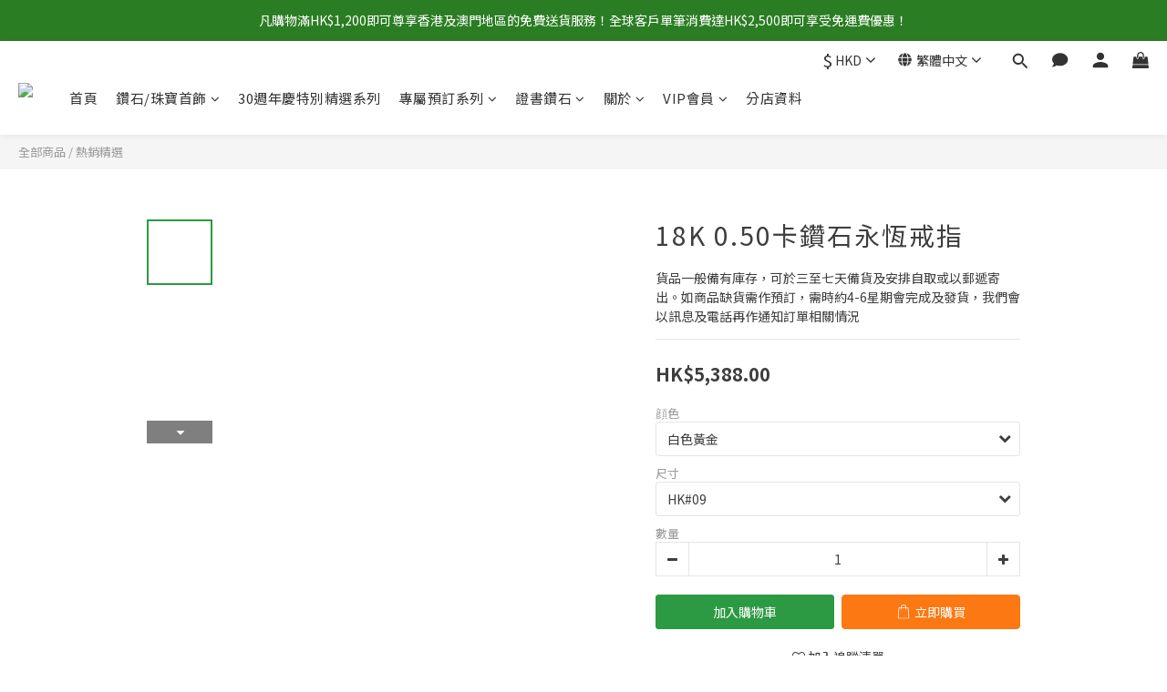

--- FILE ---
content_type: text/html; charset=utf-8
request_url: https://www.myjewelryeshop.com/products/18K-Gold-050-Carat-TW-Diamond-Eternity-Ring-70188
body_size: 96370
content:
<!DOCTYPE html>
<html lang="zh-hant"><head>  <!-- prefetch dns -->
<meta http-equiv="x-dns-prefetch-control" content="on">
<link rel="dns-prefetch" href="https://cdn.shoplineapp.com">
<link rel="preconnect" href="https://cdn.shoplineapp.com" crossorigin>
<link rel="dns-prefetch" href="https://shoplineimg.com">
<link rel="preconnect" href="https://shoplineimg.com">
<link rel="dns-prefetch" href="https://shoplineimg.com">
<link rel="preconnect" href="https://shoplineimg.com" title="image-service-origin">

  <link rel="preload" href="https://cdn.shoplineapp.com/s/javascripts/currencies.js" as="script">




      <link rel="preload" as="image" href="https://shoplineimg.com/5b8e4ea121c50f0005b4fcaf/65eae19fdf9a6b001d78a32d/800x.webp?source_format=jpg" media="(max-height: 950px)">

<!-- Wrap what we need here -->


<!-- SEO -->
  
    <title ng-non-bindable>18K 0.50卡鑽石永恆戒指</title>

  <meta name="description" content="此18K 0.50卡鑽石永恆戒指，永不退潮流的設計，永恆時尚。可配成情侶戒指、婚戒，設計簡約高雅。歷久彌新、優雅簡約的U形鑲嵌設計，令鑽石更見閃爍熣燦。備白、玫瑰及黃色黃金供選擇，現正以心動優惠價預訂發售。">

    <meta name="keywords" content="My Jewelry,鑽石,真鑽石,天然鑽石,9K,10K,14K,18K,鑽石首飾,鑽石吊墜,鑽石戒指,鑽石頸鏈,鑽石手鏈,鑽石耳環,吊墜,戒指,頸鏈,手鏈,耳環,18K鑽石吊墜,18K鑽石戒指,18K鑽石頸鏈,18K鑽石手鏈,18K鑽石耳環,愛飾,愛飾珠寶,名牌鑽石,名牌珠寶,特價鑽石,鑽石優惠,寶石,純銀">



<!-- Meta -->
  

    <meta property="og:title" content="18K 0.50卡鑽石永恆戒指">

  <meta property="og:type" content="product"/>

    <meta property="og:url" content="https://www.myjewelryeshop.com/products/18K-Gold-050-Carat-TW-Diamond-Eternity-Ring-70188">
    <link rel="canonical" href="https://www.myjewelryeshop.com/products/18K-Gold-050-Carat-TW-Diamond-Eternity-Ring-70188">

  <meta property="og:description" content="此18K 0.50卡鑽石永恆戒指，永不退潮流的設計，永恆時尚。可配成情侶戒指、婚戒，設計簡約高雅。歷久彌新、優雅簡約的U形鑲嵌設計，令鑽石更見閃爍熣燦。備白、玫瑰及黃色黃金供選擇，現正以心動優惠價預訂發售。">

    <meta property="og:image" content="https://img.shoplineapp.com/media/image_clips/65eae19fdf9a6b001d78a32d/original.jpg?1709891999">
    <meta name="thumbnail" content="https://img.shoplineapp.com/media/image_clips/65eae19fdf9a6b001d78a32d/original.jpg?1709891999">

    <meta property="fb:app_id" content="326639247904587">



    <script type="application/ld+json">
    {"@context":"https://schema.org","@type":"WebSite","name":"My Jewelry","url":"https://www.myjewelryeshop.com"}
    </script>


<!-- locale meta -->


  <meta name="viewport" content="width=device-width, initial-scale=1.0, viewport-fit=cover">
<meta name="mobile-web-app-capable" content="yes">
<meta name="format-detection" content="telephone=no" />
<meta name="google" value="notranslate">

<!-- Shop icon -->
  <link rel="shortcut icon" type="image/png" href="https://img.shoplineapp.com/media/image_clips/5b8eb6b49d939300116d11af/original.png?1536079539">




<!--- Site Ownership Data -->
    <meta name="google-site-verification" content="hwr_YfDylH4dbwM4ed-t72nL7SqSC0-aGqNwda4vFps">
    <meta name="msvalidate.01" content="9117E792FC17496BB3C0680DF6A9BE9E">
    <meta name="google-site-verification" content="xM-AJ8j_HYDPhrO2DldWbu0sudTzEpy48b-qHfDjcdc">
<!--- Site Ownership Data End-->

<!-- Styles -->


        <link rel="stylesheet" media="all" href="https://cdn.shoplineapp.com/assets/lib/bootstrap-3.4.1-4ccbe929d8684c8cc83f72911d02f011655dbd6b146a879612fadcdfa86fa7c7.css" onload="" />

        <link rel="stylesheet" media="print" href="https://cdn.shoplineapp.com/assets/theme_vendor-6eb73ce39fd4a86f966b1ab21edecb479a1d22cae142252ad701407277a4d3be.css" onload="this.media='all'" />


        <link rel="stylesheet" media="print" href="https://cdn.shoplineapp.com/assets/shop-2c8ce8b30f079a0263f27ffd5dfdfce0151366469f06a9a110fb7808a01448e0.css" onload="this.media=&quot;all&quot;" />

            <link rel="stylesheet" media="all" href="https://cdn.shoplineapp.com/assets/v2_themes/ultra_chic/page-product-detail-015b130e51f0ed36464eb1bc00f708ee54234f0f3dece7045cdd667a8c6dc8fb.css" onload="" />


    






  <link rel="stylesheet" media="all" href="https://cdn.shoplineapp.com/packs/css/intl_tel_input-0d9daf73.chunk.css" />








<script type="text/javascript">
  window.mainConfig = JSON.parse('{\"sessionId\":\"\",\"merchantId\":\"5b8e4ea121c50f0005b4fcaf\",\"appCoreHost\":\"shoplineapp.com\",\"assetHost\":\"https://cdn.shoplineapp.com/packs/\",\"apiBaseUrl\":\"http://shoplineapp.com\",\"eventTrackApi\":\"https://events.shoplytics.com/api\",\"frontCommonsApi\":\"https://front-commons.shoplineapp.com/api\",\"appendToUrl\":\"\",\"env\":\"production\",\"merchantData\":{\"_id\":\"5b8e4ea121c50f0005b4fcaf\",\"addon_limit_enabled\":false,\"base_country_code\":\"HK\",\"base_currency\":{\"id\":\"hkd\",\"iso_code\":\"HKD\",\"alternate_symbol\":\"HK$\",\"name\":\"Hong Kong Dollar\",\"symbol_first\":true,\"subunit_to_unit\":100},\"base_currency_code\":\"HKD\",\"beta_feature_keys\":[],\"brand_home_url\":\"https://www.myjewelryeshop.com\",\"checkout_setting\":{\"enable_membership_autocheck\":false,\"enable_subscription_autocheck\":false,\"enforce_user_login_on_checkout\":false,\"enabled_abandoned_cart_notification\":true,\"enable_sc_fast_checkout\":false,\"rounding_setting\":{\"enabled\":false,\"rounding_mode\":\"round_half_even\",\"smallest_denomination\":10},\"multi_checkout\":{\"enabled\":false}},\"current_plan_key\":\"basket\",\"current_theme_key\":\"ultra_chic\",\"delivery_option_count\":4,\"enabled_stock_reminder\":false,\"handle\":\"myjewelry\",\"identifier\":\"\",\"instagram_access_token\":\"IGQWRQQmRJTHFoT2dKVjhqUlpVMzRhMExsU3gyQ3g0TkhQU0UzbEpBZADhmMWlGYW8xOVhZAb3QyZAUFVcDR5Vlk3LTFhWjZAaUmg2WDRWTG5tX3E3UkhLcWxOYzJRNjFISTdtY05sQTBzOFVZAQQZDZD\",\"instagram_id\":\"7769867299699836\",\"invoice_activation\":\"inactive\",\"is_image_service_enabled\":true,\"mobile_logo_media_url\":\"https://img.shoplineapp.com/media/image_clips/5b8eb529a67b47000e6f56c9/original.png?1536079142\",\"name\":\"My Jewelry\",\"order_setting\":{\"invoice_activation\":\"inactive\",\"short_message_activation\":\"inactive\",\"default_out_of_stock_reminder\":false,\"auto_cancel_expired_orders\":false,\"auto_revert_credit\":false,\"enabled_order_auth_expiry\":true,\"enforce_user_login_on_checkout\":false,\"enabled_abandoned_cart_notification\":true,\"enable_order_split_einvoice_reissue\":false,\"no_duplicate_uniform_invoice\":false,\"hourly_auto_invoice\":false,\"enabled_location_id\":false,\"enabled_sf_hidden_product_name\":false,\"slp_auto_refund\":false,\"customer_return_order\":{\"enabled\":false,\"available_return_days\":\"7\"},\"customer_cancel_order\":{\"enabled\":false,\"auto_revert_credit\":false},\"invoice\":{\"tax_id\":\"\"},\"facebook_messenging\":{\"status\":\"active\"},\"status_update_sms\":{\"status\":\"deactivated\"},\"private_info_handle\":{\"enabled\":false,\"custom_fields_enabled\":false}},\"payment_method_count\":8,\"product_setting\":{\"enabled_show_member_price\":false,\"enabled_product_review\":true,\"variation_display\":\"dropdown\",\"price_range_enabled\":true,\"enabled_pos_product_customized_price\":false,\"enabled_pos_product_price_tier\":false,\"preorder_add_to_cart_button_display\":\"depend_on_stock\"},\"promotion_setting\":{\"one_coupon_limit_enabled\":true,\"show_promotion_reminder\":false,\"show_coupon\":false,\"multi_order_discount_strategy\":\"order_or_tier_promotion\",\"order_promotions_ignore_exclude_product\":true,\"order_gift_threshold_mode\":\"after_price_discounts\",\"order_free_shipping_threshold_mode\":\"after_all_discounts\",\"category_item_gift_threshold_mode\":\"before_discounts\",\"category_item_free_shipping_threshold_mode\":\"before_discounts\"},\"rollout_keys\":[\"2FA_google_authenticator\",\"3_layer_category\",\"3_layer_navigation\",\"3_layer_variation\",\"711_CB_13countries\",\"711_CB_pickup_TH\",\"711_c2b_report_v2\",\"711_cross_delivery\",\"MC_WA_Template_Management\",\"MC_manual_order\",\"MO_Apply_Coupon_Code\",\"StaffCanBeDeleted_V1\",\"UTM_export\",\"UTM_register\",\"abandoned_cart_notification\",\"add_system_fontstyle\",\"add_to_cart_revamp\",\"addon_products_limit_10\",\"addon_products_limit_unlimited\",\"addon_quantity\",\"address_format_batch2\",\"address_format_jp\",\"address_format_my\",\"address_format_us\",\"address_format_vn\",\"admin_app_extension\",\"admin_custom_domain\",\"admin_image_service\",\"admin_manual_order\",\"admin_realtime\",\"admin_vietnam_dong\",\"admin_whitelist_ip\",\"adminapp_order_form\",\"adminapp_wa_contacts_list\",\"ads_system_new_tab\",\"adyen_my_sc\",\"affiliate_by_product\",\"affiliate_dashboard\",\"affiliate_kol_report\",\"affiliate_kol_report_appstore\",\"alipay\",\"alipay_hk_sc\",\"amazon_product_review\",\"android_pos_agent_clockin_n_out\",\"android_pos_purchase_order_partial_in_storage\",\"android_pos_round_adj\",\"android_pos_save_send_receipt\",\"android_pos_v2_force_upgrade_version_1-50-0_date_2025-08-30\",\"app_categories_filtering\",\"app_multiplan\",\"app_subscription_prorated_billing\",\"apply_multi_order_discount\",\"apps_store\",\"apps_store_blog\",\"apps_store_fb_comment\",\"apps_store_wishlist\",\"appstore_free_trial\",\"archive_order_data\",\"archive_order_ui\",\"assign_products_to_category\",\"auth_flow_revamp\",\"auto_credit\",\"auto_credit_notify\",\"auto_credit_percentage\",\"auto_credit_recurring\",\"auto_reply_comment\",\"auto_reply_fb\",\"auto_save_sf_plus_address\",\"auto_suspend_admin\",\"availability_buy_online_pickup_instore\",\"availability_preview_buy_online_pickup_instore\",\"back_in_stock_appstore\",\"back_in_stock_notify\",\"basket_comparising_link_CNY\",\"basket_comparising_link_HKD\",\"basket_comparising_link_TWD\",\"basket_invoice_field\",\"basket_pricing_page_cny\",\"basket_pricing_page_hkd\",\"basket_pricing_page_myr\",\"basket_pricing_page_sgd\",\"basket_pricing_page_thb\",\"basket_pricing_page_twd\",\"basket_pricing_page_usd\",\"basket_pricing_page_vnd\",\"basket_subscription_coupon\",\"basket_subscription_email\",\"bianco_setting\",\"bidding_select_product\",\"bing_ads\",\"birthday_format_v2\",\"block_gtm_for_lighthouse\",\"blog\",\"blog_app\",\"blog_revamp_admin\",\"blog_revamp_admin_category\",\"blog_revamp_doublewrite\",\"blog_revamp_related_products\",\"blog_revamp_shop_category\",\"blog_revamp_singleread\",\"breadcrumb\",\"broadcast_addfilter\",\"broadcast_advanced_filters\",\"broadcast_analytics\",\"broadcast_center\",\"broadcast_clone\",\"broadcast_email_html\",\"broadcast_facebook_template\",\"broadcast_line_template\",\"broadcast_preset_time\",\"broadcast_to_unsubscribers_sms\",\"broadcast_unsubscribe_email\",\"bulk_action_customer\",\"bulk_action_product\",\"bulk_assign_point\",\"bulk_import_multi_lang\",\"bulk_payment_delivery_setting\",\"bulk_printing_labels_711C2C\",\"bulk_update_dynamic_fields\",\"bulk_update_job\",\"bulk_update_new_fields\",\"bulk_update_product_download_with_filter\",\"bulk_update_tag\",\"bulk_update_tag_enhancement\",\"bundle_add_type\",\"bundle_group\",\"bundle_page\",\"bundle_pricing\",\"bundle_promotion_apply_enhancement\",\"bundle_stackable\",\"buy_at_amazon\",\"buy_button\",\"buy_now_button\",\"buyandget_promotion\",\"callback_service\",\"cancel_order_by_customer\",\"cancel_order_by_customer_v2\",\"cart_addon\",\"cart_addon_condition\",\"cart_addon_limit\",\"cart_use_product_service\",\"cart_uuid\",\"category_banner_multiple\",\"category_limit_unlimited\",\"category_sorting\",\"channel_amazon\",\"channel_fb\",\"channel_integration\",\"channel_line\",\"charge_shipping_fee_by_product_qty\",\"chat_widget\",\"chat_widget_facebook\",\"chat_widget_ig\",\"chat_widget_line\",\"chat_widget_livechat\",\"chat_widget_whatsapp\",\"chatbot_card_carousel\",\"chatbot_card_template\",\"chatbot_image_widget\",\"chatbot_keywords_matching\",\"chatbot_welcome_template\",\"checkout_membercheckbox_toggle\",\"checkout_setting\",\"cn_pricing_page_2019\",\"combine_orders_app\",\"comment_list_export\",\"component_h1_tag\",\"connect_new_facebookpage\",\"consolidated_billing\",\"cookie_consent\",\"country_code\",\"coupon_center_back_to_cart\",\"coupon_notification\",\"coupon_v2\",\"create_staff_revamp\",\"credit_campaign\",\"credit_condition_5_tier_ec\",\"credit_point_report\",\"credit_point_triggerpoint\",\"crm_email_custom\",\"crm_notify_preview\",\"crm_sms_custom\",\"crm_sms_notify\",\"cross_shop_tracker\",\"custom_css\",\"custom_home_delivery_tw\",\"custom_notify\",\"custom_order_export\",\"customer_advanced_filter\",\"customer_coupon\",\"customer_custom_field_limit_5\",\"customer_data_secure\",\"customer_edit\",\"customer_export_v2\",\"customer_group\",\"customer_group_analysis\",\"customer_group_broadcast\",\"customer_group_filter_p2\",\"customer_group_filter_p3\",\"customer_group_regenerate\",\"customer_group_sendcoupon\",\"customer_group_smartrfm_filter\",\"customer_import_50000_failure_report\",\"customer_import_v2\",\"customer_import_v3\",\"customer_list\",\"customer_new_report\",\"customer_referral\",\"customer_referral_notify\",\"customer_search_match\",\"customer_tag\",\"dashboard_v2\",\"dashboard_v2_revamp\",\"date_picker_v2\",\"deep_link_support_linepay\",\"deep_link_support_payme\",\"deep_search\",\"default_theme_ultrachic\",\"delivery_time\",\"delivery_time_with_quantity\",\"design_submenu\",\"dev_center_app_store\",\"disable_footer_brand\",\"disable_old_upgrade_reminder\",\"domain_applicable\",\"doris_bien_setting\",\"dusk_setting\",\"dynamic_shipping_rate_refactor\",\"ec_order_unlimit\",\"ecpay_expirydate\",\"ecpay_payment_gateway\",\"einvoice_bulk_update\",\"einvoice_edit\",\"einvoice_newlogic\",\"email_credit_expire_notify\",\"email_custom\",\"email_member_forget_password_notify\",\"email_member_register_notify\",\"email_order_notify\",\"email_verification\",\"enable_body_script\",\"enable_calculate_api_promotion_apply\",\"enable_calculate_api_promotion_filter\",\"enable_cart_api\",\"enable_cart_service\",\"enable_corejs_splitting\",\"enable_lazysizes_image_tag\",\"enable_new_css_bundle\",\"enable_order_status_callback_revamp_for_promotion\",\"enable_order_status_callback_revamp_for_storefront\",\"enable_promotion_usage_record\",\"enable_shopjs_splitting\",\"enhanced_catalog_feed\",\"exclude_product\",\"exclude_product_v2\",\"execute_shipment_permission\",\"export_inventory_report_v2\",\"express_cart\",\"express_checkout_pages\",\"extend_reminder\",\"facebook_ads\",\"facebook_dia\",\"facebook_line_promotion_notify\",\"facebook_login\",\"facebook_messenger_subscription\",\"facebook_notify\",\"facebook_pixel_manager\",\"fb_1on1_chat\",\"fb_broadcast\",\"fb_broadcast_sc\",\"fb_broadcast_sc_p2\",\"fb_comment_app\",\"fb_entrance_optimization\",\"fb_feed_unlimit\",\"fb_group\",\"fb_menu\",\"fb_messenger_onetime_notification\",\"fb_multi_category_feed\",\"fb_offline_conversions_api\",\"fb_pixel_matching\",\"fb_pixel_v2\",\"fb_post_management\",\"fb_product_set\",\"fb_quick_signup_link\",\"fb_shop_now_button\",\"fb_ssapi\",\"fb_sub_button\",\"fb_welcome_msg\",\"fbe_oe\",\"fbe_shop\",\"fbe_v2\",\"fbe_v2_edit\",\"fbig_shop_disabled\",\"feature_alttag_phase1\",\"feature_alttag_phase2\",\"flash_price_campaign\",\"fm_order_receipt\",\"fmt_c2c_newlabel\",\"fmt_revision\",\"footer_brand\",\"footer_builder\",\"footer_builder_new\",\"form_builder\",\"form_builder_access\",\"form_builder_user_management\",\"form_builder_v2_elements\",\"form_builder_v2_receiver\",\"form_builder_v2_report\",\"fps_rolling_key\",\"freeshipping_promotion_condition\",\"get_coupon\",\"get_promotions_by_cart\",\"gift_promotion_condition\",\"gift_shipping_promotion_discount_condition\",\"gifts_limit_10\",\"gifts_limit_unlimited\",\"gmv_revamp\",\"godaddy\",\"google_ads_api\",\"google_ads_manager\",\"google_analytics_4\",\"google_analytics_manager\",\"google_content_api\",\"google_dynamic_remarketing_tag\",\"google_enhanced_conversions\",\"google_preorder_feed\",\"google_product_category_3rdlayer\",\"google_recaptcha\",\"google_remarketing_manager\",\"google_signup_login\",\"google_tag_manager\",\"gp_tw_sc\",\"group_url_bind_post_live\",\"h2_tag_phase1\",\"hct_logistics_bills_report\",\"hidden_product\",\"hidden_product_p2\",\"hide_credit_point_record_balance\",\"hk_pricing_page_2019\",\"hkd_pricing_page_disabled_2020\",\"ig_browser_notify\",\"ig_live\",\"ig_login_entrance\",\"ig_new_api\",\"image_gallery\",\"image_gallery_p2\",\"image_host_by_region\",\"image_limit_100000\",\"image_limit_30000\",\"image_widget_mobile\",\"inbox_manual_order\",\"inbox_send_cartlink\",\"increase_variation_limit\",\"instagram_create_post\",\"instagram_post_sales\",\"instant_order_form\",\"integrated_label_711\",\"integrated_sfexpress\",\"integration_one\",\"inventory_change_reason\",\"inventory_search_v2\",\"job_api_products_export\",\"job_api_user_export\",\"job_product_import\",\"jquery_v3\",\"kingsman_v2_setting\",\"layout_engine_service_kingsman_blogs\",\"layout_engine_service_kingsman_member_center\",\"layout_engine_service_kingsman_promotions\",\"line_1on1_chat\",\"line_abandon_notification\",\"line_ads_tag\",\"line_broadcast\",\"line_in_chat_shopping\",\"line_login\",\"line_login_mobile\",\"line_shopping_new_fields\",\"line_signup\",\"live_after_keyword\",\"live_ai_tag_comments\",\"live_announce_bids\",\"live_announce_buyer\",\"live_bidding\",\"live_broadcast_v2\",\"live_bulk_checkoutlink\",\"live_bulk_edit\",\"live_checkout_notification\",\"live_checkout_notification_all\",\"live_checkout_notification_message\",\"live_comment_discount\",\"live_comment_robot\",\"live_create_product_v2\",\"live_crosspost\",\"live_dashboard_product\",\"live_event_discount\",\"live_exclusive_price\",\"live_fb_group\",\"live_fhd_video\",\"live_general_settings\",\"live_group_event\",\"live_host_panel\",\"live_ig_messenger_broadcast\",\"live_ig_product_recommend\",\"live_im_switch\",\"live_keyword_switch\",\"live_line_broadcast\",\"live_line_multidisplay\",\"live_luckydraw_enhancement\",\"live_messenger_broadcast\",\"live_order_block\",\"live_print_advanced\",\"live_product_recommend\",\"live_shopline_announcement\",\"live_shopline_beauty_filter\",\"live_shopline_keyword\",\"live_shopline_product_card\",\"live_shopline_view\",\"live_shopline_view_marquee\",\"live_show_storefront_facebook\",\"live_show_storefront_shopline\",\"live_stream_settings\",\"locale_revamp\",\"lock_cart_sc_product\",\"logistic_bill_v2_711_b2c\",\"logistic_bill_v2_711_c2c\",\"logo_favicon\",\"luckydraw_products\",\"luckydraw_qualification\",\"manual_activation\",\"manual_order\",\"manual_order_7-11\",\"manual_order_ec_to_sc\",\"manually_bind_post\",\"marketing_affiliate\",\"marketing_affiliate_p2\",\"mc-history-instant\",\"mc_711crossborder\",\"mc_ad_tag\",\"mc_assign_message\",\"mc_auto_bind_member\",\"mc_autoreply_cotent\",\"mc_autoreply_question\",\"mc_autoreply_trigger\",\"mc_broadcast\",\"mc_broadcast_v2\",\"mc_bulk_read\",\"mc_chatbot_template\",\"mc_delete_message\",\"mc_edit_cart\",\"mc_history_instant\",\"mc_history_post\",\"mc_im\",\"mc_inbox_autoreply\",\"mc_input_status\",\"mc_instant_notifications\",\"mc_invoicetitle_optional\",\"mc_keyword_autotagging\",\"mc_line_broadcast\",\"mc_line_broadcast_all_friends\",\"mc_line_cart\",\"mc_logistics_hct\",\"mc_logistics_tcat\",\"mc_manage_blacklist\",\"mc_mark_todo\",\"mc_new_menu\",\"mc_phone_tag\",\"mc_reminder_unpaid\",\"mc_reply_pic\",\"mc_setting_message\",\"mc_setting_orderform\",\"mc_shop_message_refactor\",\"mc_smart_advice\",\"mc_sort_waitingtime\",\"mc_sort_waitingtime_new\",\"mc_tw_invoice\",\"media_gcp_upload\",\"member_center_profile_revamp\",\"member_import_notify\",\"member_info_reward\",\"member_info_reward_subscription\",\"member_password_setup_notify\",\"member_points\",\"member_points_notify\",\"member_price\",\"membership_tier_double_write\",\"membership_tier_notify\",\"membership_tiers\",\"memebr_center_point_credit_revamp\",\"menu_limit_100\",\"menu_limit_unlimited\",\"merchant_bills_banktransfer\",\"merchant_bills_slp\",\"message_center_v3\",\"message_revamp\",\"mo_remove_discount\",\"mobile_and_email_signup\",\"mobile_signup_p2\",\"modularize_address_format\",\"molpay_credit_card\",\"multi_lang\",\"multicurrency\",\"my_pricing_page_2019\",\"myapp_reauth_alert\",\"myr_pricing_page_disabled_2020\",\"new_app_subscription\",\"new_layout_for_mobile_and_pc\",\"new_onboarding_flow\",\"new_return_management\",\"new_settings_apply_all_promotion\",\"new_signup_flow\",\"new_sinopac_3d\",\"notification_custom_sending_time\",\"npb_theme_philia\",\"npb_widget_font_size_color\",\"ob_revamp\",\"ob_sgstripe\",\"ob_twecpay\",\"oceanpay\",\"old_fbe_removal\",\"onboarding_basketplan\",\"onboarding_handle\",\"one_new_filter\",\"one_page_store\",\"one_page_store_1000\",\"one_page_store_checkout\",\"one_page_store_clone\",\"one_page_store_product_set\",\"oneship_installable\",\"online_credit_redemption_toggle\",\"online_store_design\",\"online_store_design_setup_guide_basketplan\",\"order_add_to_cart\",\"order_archive_calculation_revamp_crm_amount\",\"order_archive_calculation_revamp_crm_member\",\"order_archive_product_testing\",\"order_archive_testing\",\"order_archive_testing_crm\",\"order_archive_testing_order_details\",\"order_archive_testing_return_order\",\"order_confirmation_slip_upload\",\"order_custom_field_limit_5\",\"order_custom_notify\",\"order_decoupling_product_revamp\",\"order_discount_stackable\",\"order_export_366day\",\"order_export_v2\",\"order_filter_shipped_date\",\"order_message_broadcast\",\"order_new_source\",\"order_promotion_split\",\"order_search_custom_field\",\"order_search_sku\",\"order_select_across_pages\",\"order_sms_notify\",\"order_split\",\"order_status_non_automation\",\"order_status_tag_color\",\"order_tag\",\"orderemail_new_logic\",\"other_custom_notify\",\"out_of_stock_order\",\"page_builder_revamp\",\"page_builder_revamp_theme_setting\",\"page_builder_revamp_theme_setting_initialized\",\"page_builder_section_cache_enabled\",\"page_builder_widget_accordion\",\"page_builder_widget_blog\",\"page_builder_widget_category\",\"page_builder_widget_collage\",\"page_builder_widget_countdown\",\"page_builder_widget_custom_liquid\",\"page_builder_widget_instagram\",\"page_builder_widget_product_text\",\"page_builder_widget_subscription\",\"page_builder_widget_video\",\"page_limit_unlimited\",\"page_use_product_service\",\"page_view_cache\",\"pakpobox\",\"partial_free_shipping\",\"payme\",\"payment_condition\",\"payment_fee_config\",\"payment_image\",\"payment_octopus\",\"payment_slip_notify\",\"paypal_upgrade\",\"pdp_image_lightbox\",\"pdp_image_lightbox_icon\",\"pending_subscription\",\"philia_setting\",\"pickup_remember_store\",\"plp_label_wording\",\"plp_product_seourl\",\"plp_variation_selector\",\"plp_wishlist\",\"point_campaign\",\"point_redeem_to_cash\",\"pos_only_product_settings\",\"pos_retail_store_price\",\"pos_setup_guide_basketplan\",\"post_cancel_connect\",\"post_commerce_stack_comment\",\"post_fanpage_luckydraw\",\"post_fb_group\",\"post_general_setting\",\"post_lock_pd\",\"post_sales_dashboard\",\"postsale_auto_reply\",\"postsale_create_post\",\"postsale_ig_auto_reply\",\"postsales_connect_multiple_posts\",\"preorder_limit\",\"preset_publish\",\"price_discount_label_plp\",\"product_available_time\",\"product_cost_permission\",\"product_feed_info\",\"product_feed_manager_availability\",\"product_feed_revamp\",\"product_index_v2\",\"product_info\",\"product_limit_1000\",\"product_limit_unlimited\",\"product_log_v2\",\"product_page_limit_10\",\"product_quantity_update\",\"product_recommendation_abtesting\",\"product_revamp_doublewrite\",\"product_revamp_singleread\",\"product_review_import\",\"product_review_import_installable\",\"product_review_plp\",\"product_review_reward\",\"product_search\",\"product_set_revamp\",\"product_set_v2_enhancement\",\"product_summary\",\"promotion_blacklist\",\"promotion_filter_by_date\",\"promotion_first_purchase\",\"promotion_hour\",\"promotion_limit_10\",\"promotion_limit_100\",\"promotion_limit_unlimited\",\"promotion_minitem\",\"promotion_page\",\"promotion_page_reminder\",\"promotion_page_seo_button\",\"promotion_record_archive_test\",\"promotion_reminder\",\"purchase_limit_campaign\",\"quick_answer\",\"recaptcha_reset_pw\",\"redirect_301_settings\",\"rejected_bill_reminder\",\"remove_fblike_sc\",\"repay_cookie\",\"replace_janus_interface\",\"replace_lms_old_oa_interface\",\"reports\",\"revert_credit\",\"revert_credit_p2\",\"revert_credit_status\",\"sales_dashboard\",\"sangria_setting\",\"sc_advanced_keyword\",\"sc_ai_chat_analysis\",\"sc_ai_suggested_reply\",\"sc_alipay_standard\",\"sc_atm\",\"sc_auto_bind_member\",\"sc_autodetect_address\",\"sc_autodetect_paymentslip\",\"sc_autoreply_icebreaker\",\"sc_broadcast_permissions\",\"sc_clearcart\",\"sc_clearcart_all\",\"sc_comment_label\",\"sc_comment_list\",\"sc_conversations_statistics_sunset\",\"sc_download_adminapp\",\"sc_facebook_broadcast\",\"sc_facebook_live\",\"sc_fb_ig_subscription\",\"sc_gpt_chatsummary\",\"sc_gpt_content_generator\",\"sc_gpt_knowledge_base\",\"sc_group_pm_commentid\",\"sc_group_webhook\",\"sc_intercom\",\"sc_keywords\",\"sc_list_search\",\"sc_lock_inventory\",\"sc_manual_order\",\"sc_mc_settings\",\"sc_mo_711emap\",\"sc_order_unlimit\",\"sc_outstock_msg\",\"sc_overall_statistics\",\"sc_overall_statistics_api_v3\",\"sc_overall_statistics_v2\",\"sc_pickup\",\"sc_post_feature\",\"sc_product_set\",\"sc_product_variation\",\"sc_sidebar\",\"sc_similar_question_replies\",\"sc_slp_subscription_promotion\",\"sc_standard\",\"sc_store_pickup\",\"sc_wa_contacts_list\",\"sc_wa_message_report\",\"sc_wa_permissions\",\"scheduled_home_page\",\"search_function_image_gallery\",\"security_center\",\"select_all_customer\",\"select_all_inventory\",\"send_coupon_notification\",\"session_expiration_period\",\"setup_guide_basketplan\",\"sfexpress_centre\",\"sfexpress_eflocker\",\"sfexpress_service\",\"sfexpress_store\",\"sg_onboarding_currency\",\"share_cart_link\",\"shop_builder_plp\",\"shop_category_filter\",\"shop_category_filter_bulk_action\",\"shop_product_search_rate_limit\",\"shop_related_recaptcha\",\"shop_template_advanced_setting\",\"shopline_captcha\",\"shopline_email_captcha\",\"shopline_product_reviews\",\"shoplytics_api_ordersales_v4\",\"shoplytics_api_psa_wide_table\",\"shoplytics_benchmark\",\"shoplytics_broadcast_api_v3\",\"shoplytics_channel_store_permission\",\"shoplytics_credit_analysis\",\"shoplytics_customer_refactor_api_v3\",\"shoplytics_date_picker_v2\",\"shoplytics_event_realtime_refactor_api_v3\",\"shoplytics_events_api_v3\",\"shoplytics_export_flex\",\"shoplytics_homepage_v2\",\"shoplytics_invoices_api_v3\",\"shoplytics_lite\",\"shoplytics_membership_tier_growth\",\"shoplytics_orders_api_v3\",\"shoplytics_ordersales_v3\",\"shoplytics_payments_api_v3\",\"shoplytics_pro\",\"shoplytics_product_revamp_api_v3\",\"shoplytics_promotions_api_v3\",\"shoplytics_psa_multi_stores_export\",\"shoplytics_psa_sub_categories\",\"shoplytics_rfim_enhancement_v3\",\"shoplytics_session_metrics\",\"shoplytics_staff_api_v3\",\"shoplytics_to_hd\",\"shopping_session_enabled\",\"signin_register_revamp\",\"skya_setting\",\"sl_admin_inventory_count\",\"sl_admin_inventory_transfer\",\"sl_admin_purchase_order\",\"sl_admin_supplier\",\"sl_logistics_bulk_action\",\"sl_logistics_fmt_freeze\",\"sl_logistics_modularize\",\"sl_payment_alipay\",\"sl_payment_cc\",\"sl_payment_standard_v2\",\"sl_payment_type_check\",\"sl_payments_apple_pay\",\"sl_payments_cc_promo\",\"sl_payments_my_cc\",\"sl_payments_my_fpx\",\"sl_payments_sg_cc\",\"sl_pos\",\"sl_pos_SHOPLINE_Payments\",\"sl_pos_admin\",\"sl_pos_admin_cancel_order\",\"sl_pos_admin_delete_order\",\"sl_pos_admin_inventory_transfer\",\"sl_pos_admin_order_archive_testing\",\"sl_pos_admin_purchase_order\",\"sl_pos_admin_register_shift\",\"sl_pos_admin_staff\",\"sl_pos_agent_by_channel\",\"sl_pos_agent_clockin_n_out\",\"sl_pos_agent_performance\",\"sl_pos_android_A4_printer\",\"sl_pos_android_check_cart_items_with_local_db\",\"sl_pos_android_order_reduction\",\"sl_pos_android_receipt_enhancement\",\"sl_pos_android_receipt_info_enhancement\",\"sl_pos_app_order_archive_testing\",\"sl_pos_app_transaction_filter_enhance\",\"sl_pos_apps_store\",\"sl_pos_bugfender_log_reduction\",\"sl_pos_bulk_import_update_enhancement\",\"sl_pos_check_duplicate_create_order\",\"sl_pos_claim_coupon\",\"sl_pos_convert_order_to_cart_by_snapshot\",\"sl_pos_credit_redeem\",\"sl_pos_customerID_duplicate_check\",\"sl_pos_customer_info_enhancement\",\"sl_pos_customized_price\",\"sl_pos_disable_touchid_unlock\",\"sl_pos_discount\",\"sl_pos_einvoice_refactor\",\"sl_pos_ewallet_alipay\",\"sl_pos_feature_permission\",\"sl_pos_force_upgrade_1-109-0\",\"sl_pos_force_upgrade_1-110-1\",\"sl_pos_free_gifts_promotion\",\"sl_pos_from_Swift_to_OC\",\"sl_pos_iOS_A4_printer\",\"sl_pos_iOS_app_transaction_filter_enhance\",\"sl_pos_iOS_cashier_revamp_cart\",\"sl_pos_iOS_cashier_revamp_product_list\",\"sl_pos_iPadOS_version_upgrade_remind_16_0_0\",\"sl_pos_initiate_couchbase\",\"sl_pos_inventory_count\",\"sl_pos_inventory_count_difference_reason\",\"sl_pos_inventory_count_for_selected_products\",\"sl_pos_inventory_feature_module\",\"sl_pos_inventory_transfer_insert_enhancement\",\"sl_pos_inventory_transfer_request\",\"sl_pos_invoice_product_name_filter\",\"sl_pos_invoice_swiftUI_revamp\",\"sl_pos_invoice_toast_show\",\"sl_pos_ios_receipt_info_enhancement\",\"sl_pos_ios_small_label_enhancement\",\"sl_pos_ios_version_upgrade_remind\",\"sl_pos_itc\",\"sl_pos_logo_terms_and_condition\",\"sl_pos_member_points\",\"sl_pos_member_price\",\"sl_pos_multiple_payments\",\"sl_pos_new_report_customer_analysis\",\"sl_pos_new_report_daily_payment_methods\",\"sl_pos_new_report_overview\",\"sl_pos_new_report_product_preorder\",\"sl_pos_new_report_transaction_detail\",\"sl_pos_no_minimum_age\",\"sl_pos_order_reduction\",\"sl_pos_order_refactor_admin\",\"sl_pos_order_upload_using_pos_service\",\"sl_pos_partial_return\",\"sl_pos_password_setting_refactor\",\"sl_pos_payment\",\"sl_pos_payment_method_picture\",\"sl_pos_payment_method_prioritized_and_hidden\",\"sl_pos_payoff_preorder\",\"sl_pos_pin_products\",\"sl_pos_product_add_to_cart_refactor\",\"sl_pos_product_set\",\"sl_pos_product_variation_ui\",\"sl_pos_promotion\",\"sl_pos_purchase_order_onlinestore\",\"sl_pos_purchase_order_partial_in_storage\",\"sl_pos_receipt_enhancement\",\"sl_pos_receipt_information\",\"sl_pos_receipt_preorder_return_enhancement\",\"sl_pos_receipt_swiftUI_revamp\",\"sl_pos_register_shift\",\"sl_pos_report_shoplytics_psi\",\"sl_pos_revert_credit\",\"sl_pos_round_adj\",\"sl_pos_save_send_receipt\",\"sl_pos_show_coupon\",\"sl_pos_stock_refactor\",\"sl_pos_supplier_refactor\",\"sl_pos_terminal\",\"sl_pos_terminal_settlement\",\"sl_pos_toast_revamp\",\"sl_pos_transaction_conflict\",\"sl_pos_transaction_view_admin\",\"sl_pos_transfer_onlinestore\",\"sl_pos_user_permission\",\"sl_pos_variation_setting_refactor\",\"sl_purchase_order_search_create_enhancement\",\"slp_bank_promotion\",\"slp_product_subscription\",\"slp_remember_credit_card\",\"slp_swap\",\"smart_omo_appstore\",\"smart_product_recommendation\",\"smart_product_recommendation_regular\",\"smart_recommended_related_products\",\"sms_broadcast\",\"sms_custom\",\"sms_with_shop_name\",\"social_channel_revamp\",\"social_channel_user\",\"social_name_in_order\",\"split_order_applied_creditpoint\",\"sso_lang_th\",\"sso_lang_vi\",\"staff_elasticsearch\",\"staff_limit_5\",\"staff_limit_unlimited\",\"staff_service_migration\",\"static_resource_host_by_region\",\"stop_slp_approvedemail\",\"store_pick_up\",\"storefront_app_extension\",\"storefront_return\",\"stripe_3d_secure\",\"stripe_3ds_cny\",\"stripe_3ds_hkd\",\"stripe_3ds_myr\",\"stripe_3ds_sgd\",\"stripe_3ds_thb\",\"stripe_3ds_usd\",\"stripe_3ds_vnd\",\"stripe_google_pay\",\"stripe_payment_intents\",\"stripe_radar\",\"stripe_subscription_my_account\",\"structured_data\",\"studio_livestream\",\"sub_sgstripe\",\"subscription_config_edit\",\"subscription_config_edit_delivery_payment\",\"subscription_currency\",\"tappay_3D_secure\",\"tappay_sdk_v2_3_2\",\"tappay_sdk_v3\",\"tax_inclusive_setting\",\"taxes_settings\",\"tcat_711pickup_sl_logisitics\",\"tcat_logistics_bills_report\",\"tcat_newlabel\",\"th_pricing_page_2020\",\"thb_pricing_page_disabled_2020\",\"theme_bianco\",\"theme_doris_bien\",\"theme_kingsman_v2\",\"theme_level_3\",\"theme_sangria\",\"theme_ultrachic\",\"tier_birthday_credit\",\"tier_member_points\",\"tier_member_price\",\"tier_reward_app_availability\",\"tier_reward_app_p2\",\"tier_reward_credit\",\"tnc-checkbox\",\"toggle_mobile_category\",\"tw_app_shopback_cashback\",\"tw_fm_sms\",\"tw_pricing_page_2019\",\"tw_stripe_subscription\",\"twd_pricing_page_disabled_2020\",\"uc_integration\",\"uc_v2_endpoints\",\"ultra_setting\",\"unified_admin\",\"use_ngram_for_order_search\",\"user_center_social_channel\",\"user_credits\",\"variant_image_selector\",\"variant_saleprice_cost_weight\",\"variation_label_swatches\",\"varm_setting\",\"vn_pricing_page_2020\",\"vnd_pricing_page_disabled_2020\",\"wa_broadcast_customer_group\",\"wa_system_template\",\"wa_template_custom_content\",\"whatsapp_accept_marketing\",\"whatsapp_catalog\",\"whatsapp_extension\",\"whatsapp_order_form\",\"whatsapp_orderstatus_toggle\",\"wishlist_app\",\"yahoo_dot\",\"youtube_live_shopping\",\"zotabox_installable\"],\"shop_default_home_url\":\"https://myjewelry.shoplineapp.com\",\"shop_status\":\"open\",\"show_sold_out\":false,\"sl_payment_merchant_id\":\"780832231651831808\",\"supported_languages\":[\"en\",\"zh-hant\"],\"tags\":[\"fashion\"],\"time_zone\":\"Asia/Hong_Kong\",\"updated_at\":\"2026-01-19T01:43:14.298Z\",\"user_setting\":{\"_id\":\"5b8e4ea193427100174f9653\",\"created_at\":\"2018-09-04T09:21:37.091Z\",\"data\":{\"general_fields\":[{\"type\":\"gender\",\"options\":{\"order\":{\"include\":\"true\",\"required\":\"true\"},\"signup\":{\"include\":\"true\",\"required\":\"true\"},\"profile\":{\"include\":\"true\",\"required\":\"true\"}}},{\"type\":\"birthday\",\"options\":{\"order\":{\"include\":\"false\",\"required\":\"false\"},\"signup\":{\"include\":\"false\",\"required\":\"false\"},\"profile\":{\"include\":\"false\",\"required\":\"false\"}}}],\"minimum_age_limit\":\"13\",\"custom_fields\":[{\"type\":\"text\",\"name_translations\":{\"zh-hant\":\"電話\"},\"options\":{\"order\":{\"include\":\"true\",\"required\":\"true\"},\"signup\":{\"include\":\"true\",\"required\":\"true\"},\"profile\":{\"include\":\"true\",\"required\":\"true\"}},\"field_id\":\"5b8ec62b2627520018acf47d\"}],\"signup_method\":\"email\",\"sms_verification\":{\"status\":\"false\",\"supported_countries\":[\"*\"]},\"facebook_login\":{\"status\":\"active\",\"app_id\":\"326639247904587\"},\"enable_facebook_comment\":\"\",\"facebook_comment\":\"\",\"line_login\":\"\",\"recaptcha_signup\":{\"status\":\"false\",\"site_key\":\"\"},\"email_verification\":{\"status\":\"false\"},\"login_with_verification\":{\"status\":\"false\"},\"upgrade_reminder\":\"\",\"enable_member_point\":true,\"enable_user_credit\":true,\"birthday_format\":\"YYYY/MM/DD\",\"send_birthday_credit_period\":\"daily\",\"member_info_reward\":{\"enabled\":false,\"reward_on\":[],\"coupons\":{\"enabled\":false,\"promotion_ids\":[]}},\"enable_age_policy\":false,\"google_login\":{\"status\":\"inactive\",\"client_id\":\"\",\"client_secret\":\"\"}},\"item_type\":\"\",\"key\":\"users\",\"name\":null,\"owner_id\":\"5b8e4ea121c50f0005b4fcaf\",\"owner_type\":\"Merchant\",\"publish_status\":\"published\",\"status\":\"active\",\"updated_at\":\"2025-04-09T02:59:23.651Z\",\"value\":null}},\"localeData\":{\"loadedLanguage\":{\"name\":\"繁體中文\",\"code\":\"zh-hant\"},\"supportedLocales\":[{\"name\":\"English\",\"code\":\"en\"},{\"name\":\"繁體中文\",\"code\":\"zh-hant\"}]},\"currentUser\":null,\"themeSettings\":{\"background\":\"ultra_chic_light\",\"primary-color\":\"2c9a42\",\"secondary-color\":\"FFFFFF\",\"tertiary-color\":\"2c9a42\",\"font-family\":\"Noto Serif, Noto Serif TC\",\"categories_collapsed\":true,\"mobile_categories_collapsed\":true,\"image_fill\":true,\"hide_language_selector\":false,\"is_multicurrency_enabled\":true,\"show_promotions_on_product\":false,\"enabled_quick_cart\":true,\"opens_in_new_tab\":true,\"enabled_wish_list\":false,\"category_page\":\"24\",\"hide_share_buttons\":true,\"mobile_categories_removed\":false,\"messages_enabled\":true,\"hide_languages\":\"\",\"page_background\":\"FFFFFF\",\"page_text\":\"3e3e3e\",\"page_text_link\":\"76b236\",\"announcement_background\":\"2b7d23\",\"announcement_text\":\"FFFFFF\",\"header_background\":\"ffffff\",\"header_text\":\"333333\",\"header_icon\":\"333333\",\"primary_background\":\"2c9a42\",\"primary_text\":\"FFFFFF\",\"buy_now_background\":\"FB7813\",\"buy_now_text\":\"FFFFFF\",\"footer_background\":\"FFFFFF\",\"footer_text\":\"333333\",\"footer_icon\":\"333333\",\"copyright_background\":\"F7F7F7\",\"copyright_text\":\"999999\",\"font_title\":\"Noto Sans\",\"font_size_title\":\"1\",\"font_paragraph\":\"Noto Sans\",\"font_size_paragraph\":\"1\",\"plp_variation_selector\":{\"enabled\":true,\"show_variation\":1},\"variation_image_selector_enabled\":true,\"variation_image_selector_variation\":1,\"goto_top\":true,\"enable_gdpr_cookies_banner\":false,\"updated_with_new_page_builder\":true,\"plp_wishlist\":true,\"buy_now_button\":{\"enabled\":true},\"enabled_sort_by_sold\":true},\"isMultiCurrencyEnabled\":true,\"features\":{\"plans\":{\"free\":{\"member_price\":false,\"cart_addon\":false,\"google_analytics_ecommerce\":false,\"membership\":false,\"shopline_logo\":true,\"user_credit\":{\"manaul\":false,\"auto\":false},\"variant_image_selector\":false},\"standard\":{\"member_price\":false,\"cart_addon\":false,\"google_analytics_ecommerce\":false,\"membership\":false,\"shopline_logo\":true,\"user_credit\":{\"manaul\":false,\"auto\":false},\"variant_image_selector\":false},\"starter\":{\"member_price\":false,\"cart_addon\":false,\"google_analytics_ecommerce\":false,\"membership\":false,\"shopline_logo\":true,\"user_credit\":{\"manaul\":false,\"auto\":false},\"variant_image_selector\":false},\"pro\":{\"member_price\":false,\"cart_addon\":false,\"google_analytics_ecommerce\":false,\"membership\":false,\"shopline_logo\":false,\"user_credit\":{\"manaul\":false,\"auto\":false},\"variant_image_selector\":false},\"business\":{\"member_price\":false,\"cart_addon\":false,\"google_analytics_ecommerce\":true,\"membership\":true,\"shopline_logo\":false,\"user_credit\":{\"manaul\":false,\"auto\":false},\"facebook_comments_plugin\":true,\"variant_image_selector\":false},\"basic\":{\"member_price\":false,\"cart_addon\":false,\"google_analytics_ecommerce\":false,\"membership\":false,\"shopline_logo\":false,\"user_credit\":{\"manaul\":false,\"auto\":false},\"variant_image_selector\":false},\"basic2018\":{\"member_price\":false,\"cart_addon\":false,\"google_analytics_ecommerce\":false,\"membership\":false,\"shopline_logo\":true,\"user_credit\":{\"manaul\":false,\"auto\":false},\"variant_image_selector\":false},\"sc\":{\"member_price\":false,\"cart_addon\":false,\"google_analytics_ecommerce\":true,\"membership\":false,\"shopline_logo\":true,\"user_credit\":{\"manaul\":false,\"auto\":false},\"facebook_comments_plugin\":true,\"facebook_chat_plugin\":true,\"variant_image_selector\":false},\"advanced\":{\"member_price\":false,\"cart_addon\":false,\"google_analytics_ecommerce\":true,\"membership\":false,\"shopline_logo\":false,\"user_credit\":{\"manaul\":false,\"auto\":false},\"facebook_comments_plugin\":true,\"facebook_chat_plugin\":true,\"variant_image_selector\":false},\"premium\":{\"member_price\":true,\"cart_addon\":true,\"google_analytics_ecommerce\":true,\"membership\":true,\"shopline_logo\":false,\"user_credit\":{\"manaul\":true,\"auto\":true},\"google_dynamic_remarketing\":true,\"facebook_comments_plugin\":true,\"facebook_chat_plugin\":true,\"wish_list\":true,\"facebook_messenger_subscription\":true,\"product_feed\":true,\"express_checkout\":true,\"variant_image_selector\":true},\"enterprise\":{\"member_price\":true,\"cart_addon\":true,\"google_analytics_ecommerce\":true,\"membership\":true,\"shopline_logo\":false,\"user_credit\":{\"manaul\":true,\"auto\":true},\"google_dynamic_remarketing\":true,\"facebook_comments_plugin\":true,\"facebook_chat_plugin\":true,\"wish_list\":true,\"facebook_messenger_subscription\":true,\"product_feed\":true,\"express_checkout\":true,\"variant_image_selector\":true},\"crossborder\":{\"member_price\":true,\"cart_addon\":true,\"google_analytics_ecommerce\":true,\"membership\":true,\"shopline_logo\":false,\"user_credit\":{\"manaul\":true,\"auto\":true},\"google_dynamic_remarketing\":true,\"facebook_comments_plugin\":true,\"facebook_chat_plugin\":true,\"wish_list\":true,\"facebook_messenger_subscription\":true,\"product_feed\":true,\"express_checkout\":true,\"variant_image_selector\":true},\"o2o\":{\"member_price\":true,\"cart_addon\":true,\"google_analytics_ecommerce\":true,\"membership\":true,\"shopline_logo\":false,\"user_credit\":{\"manaul\":true,\"auto\":true},\"google_dynamic_remarketing\":true,\"facebook_comments_plugin\":true,\"facebook_chat_plugin\":true,\"wish_list\":true,\"facebook_messenger_subscription\":true,\"product_feed\":true,\"express_checkout\":true,\"subscription_product\":true,\"variant_image_selector\":true}}},\"requestCountry\":\"US\",\"trackerEventData\":{\"Product ID\":\"5c04ecac622a5641af3a4ddd\"},\"isRecaptchaEnabled\":false,\"isRecaptchaEnterprise\":true,\"recaptchaEnterpriseSiteKey\":\"6LeMcv0hAAAAADjAJkgZLpvEiuc6migO0KyLEadr\",\"recaptchaEnterpriseCheckboxSiteKey\":\"6LfQVEEoAAAAAAzllcvUxDYhfywH7-aY52nsJ2cK\",\"recaptchaSiteKey\":\"6LeMcv0hAAAAADjAJkgZLpvEiuc6migO0KyLEadr\",\"currencyData\":{\"supportedCurrencies\":[{\"name\":\"$ HKD\",\"symbol\":\"$\",\"iso_code\":\"hkd\"},{\"name\":\"P MOP\",\"symbol\":\"P\",\"iso_code\":\"mop\"},{\"name\":\"¥ CNY\",\"symbol\":\"¥\",\"iso_code\":\"cny\"},{\"name\":\"$ TWD\",\"symbol\":\"$\",\"iso_code\":\"twd\"},{\"name\":\"$ USD\",\"symbol\":\"$\",\"iso_code\":\"usd\"},{\"name\":\"$ SGD\",\"symbol\":\"$\",\"iso_code\":\"sgd\"},{\"name\":\"€ EUR\",\"symbol\":\"€\",\"iso_code\":\"eur\"},{\"name\":\"$ AUD\",\"symbol\":\"$\",\"iso_code\":\"aud\"},{\"name\":\"£ GBP\",\"symbol\":\"£\",\"iso_code\":\"gbp\"},{\"name\":\"₱ PHP\",\"symbol\":\"₱\",\"iso_code\":\"php\"},{\"name\":\"RM MYR\",\"symbol\":\"RM\",\"iso_code\":\"myr\"},{\"name\":\"฿ THB\",\"symbol\":\"฿\",\"iso_code\":\"thb\"},{\"name\":\"د.إ AED\",\"symbol\":\"د.إ\",\"iso_code\":\"aed\"},{\"name\":\"¥ JPY\",\"symbol\":\"¥\",\"iso_code\":\"jpy\"},{\"name\":\"$ BND\",\"symbol\":\"$\",\"iso_code\":\"bnd\"},{\"name\":\"₩ KRW\",\"symbol\":\"₩\",\"iso_code\":\"krw\"},{\"name\":\"Rp IDR\",\"symbol\":\"Rp\",\"iso_code\":\"idr\"},{\"name\":\"₫ VND\",\"symbol\":\"₫\",\"iso_code\":\"vnd\"},{\"name\":\"$ CAD\",\"symbol\":\"$\",\"iso_code\":\"cad\"}],\"requestCountryCurrencyCode\":\"HKD\"},\"previousUrl\":\"\",\"checkoutLandingPath\":\"/cart\",\"webpSupported\":true,\"pageType\":\"products-show\",\"paypalCnClientId\":\"AYVtr8kMzEyRCw725vQM_-hheFyo1FuWeaup4KPSvU1gg44L-NG5e2PNcwGnMo2MLCzGRg4eVHJhuqBP\",\"efoxPayVersion\":\"1.0.60\",\"universalPaymentSDKUrl\":\"https://cdn.myshopline.com\",\"shoplinePaymentCashierSDKUrl\":\"https://cdn.myshopline.com/pay/paymentElement/1.7.1/index.js\",\"shoplinePaymentV2Env\":\"prod\",\"shoplinePaymentGatewayEnv\":\"prod\",\"currentPath\":\"/products/18K-Gold-050-Carat-TW-Diamond-Eternity-Ring-70188\",\"isExceedCartLimitation\":null,\"familyMartEnv\":\"prod\",\"familyMartConfig\":{\"cvsname\":\"familymart.shoplineapp.com\"},\"familyMartFrozenConfig\":{\"cvsname\":\"familymartfreeze.shoplineapp.com\",\"cvslink\":\"https://familymartfreeze.shoplineapp.com/familymart_freeze_callback\",\"emap\":\"https://ecmfme.map.com.tw/ReceiveOrderInfo.aspx\"},\"pageIdentifier\":\"product_detail\",\"staticResourceHost\":\"https://static.shoplineapp.com/\",\"facebookAppId\":\"467428936681900\",\"facebookSdkVersion\":\"v2.7\",\"criteoAccountId\":null,\"criteoEmail\":null,\"shoplineCaptchaEnv\":\"prod\",\"shoplineCaptchaPublicKey\":\"MIGfMA0GCSqGSIb3DQEBAQUAA4GNADCBiQKBgQCUXpOVJR72RcVR8To9lTILfKJnfTp+f69D2azJDN5U9FqcZhdYfrBegVRKxuhkwdn1uu6Er9PWV4Tp8tRuHYnlU+U72NRpb0S3fmToXL3KMKw/4qu2B3EWtxeh/6GPh3leTvMteZpGRntMVmJCJdS8PY1CG0w6QzZZ5raGKXQc2QIDAQAB\",\"defaultBlockedSmsCountries\":\"PS,MG,KE,AO,KG,UG,AZ,ZW,TJ,NG,GT,DZ,BD,BY,AF,LK,MA,EH,MM,EG,LV,OM,LT,UA,RU,KZ,KH,LY,ML,MW,IR,EE\"}');
</script>

  <script
    src="https://browser.sentry-cdn.com/6.8.0/bundle.tracing.min.js"
    integrity="sha384-PEpz3oi70IBfja8491RPjqj38s8lBU9qHRh+tBurFb6XNetbdvlRXlshYnKzMB0U"
    crossorigin="anonymous"
    defer
  ></script>
  <script
    src="https://browser.sentry-cdn.com/6.8.0/captureconsole.min.js"
    integrity="sha384-FJ5n80A08NroQF9DJzikUUhiCaQT2rTIYeJyHytczDDbIiejfcCzBR5lQK4AnmVt"
    crossorigin="anonymous"
    defer
  ></script>

<script>
  function sriOnError (event) {
    if (window.Sentry) window.Sentry.captureException(event);

    var script = document.createElement('script');
    var srcDomain = new URL(this.src).origin;
    script.src = this.src.replace(srcDomain, '');
    if (this.defer) script.setAttribute("defer", "defer");
    document.getElementsByTagName('head')[0].insertBefore(script, null);
  }
</script>

<script>window.lazySizesConfig={},Object.assign(window.lazySizesConfig,{lazyClass:"sl-lazy",loadingClass:"sl-lazyloading",loadedClass:"sl-lazyloaded",preloadClass:"sl-lazypreload",errorClass:"sl-lazyerror",iframeLoadMode:"1",loadHidden:!1});</script>
<script>!function(e,t){var a=t(e,e.document,Date);e.lazySizes=a,"object"==typeof module&&module.exports&&(module.exports=a)}("undefined"!=typeof window?window:{},function(e,t,a){"use strict";var n,i;if(function(){var t,a={lazyClass:"lazyload",loadedClass:"lazyloaded",loadingClass:"lazyloading",preloadClass:"lazypreload",errorClass:"lazyerror",autosizesClass:"lazyautosizes",fastLoadedClass:"ls-is-cached",iframeLoadMode:0,srcAttr:"data-src",srcsetAttr:"data-srcset",sizesAttr:"data-sizes",minSize:40,customMedia:{},init:!0,expFactor:1.5,hFac:.8,loadMode:2,loadHidden:!0,ricTimeout:0,throttleDelay:125};for(t in i=e.lazySizesConfig||e.lazysizesConfig||{},a)t in i||(i[t]=a[t])}(),!t||!t.getElementsByClassName)return{init:function(){},cfg:i,noSupport:!0};var s,o,r,l,c,d,u,f,m,y,h,z,g,v,p,C,b,A,E,_,w,M,N,x,L,W,S,B,T,F,R,D,k,H,O,P,$,q,I,U,j,G,J,K,Q,V=t.documentElement,X=e.HTMLPictureElement,Y="addEventListener",Z="getAttribute",ee=e[Y].bind(e),te=e.setTimeout,ae=e.requestAnimationFrame||te,ne=e.requestIdleCallback,ie=/^picture$/i,se=["load","error","lazyincluded","_lazyloaded"],oe={},re=Array.prototype.forEach,le=function(e,t){return oe[t]||(oe[t]=new RegExp("(\\s|^)"+t+"(\\s|$)")),oe[t].test(e[Z]("class")||"")&&oe[t]},ce=function(e,t){le(e,t)||e.setAttribute("class",(e[Z]("class")||"").trim()+" "+t)},de=function(e,t){var a;(a=le(e,t))&&e.setAttribute("class",(e[Z]("class")||"").replace(a," "))},ue=function(e,t,a){var n=a?Y:"removeEventListener";a&&ue(e,t),se.forEach(function(a){e[n](a,t)})},fe=function(e,a,i,s,o){var r=t.createEvent("Event");return i||(i={}),i.instance=n,r.initEvent(a,!s,!o),r.detail=i,e.dispatchEvent(r),r},me=function(t,a){var n;!X&&(n=e.picturefill||i.pf)?(a&&a.src&&!t[Z]("srcset")&&t.setAttribute("srcset",a.src),n({reevaluate:!0,elements:[t]})):a&&a.src&&(t.src=a.src)},ye=function(e,t){return(getComputedStyle(e,null)||{})[t]},he=function(e,t,a){for(a=a||e.offsetWidth;a<i.minSize&&t&&!e._lazysizesWidth;)a=t.offsetWidth,t=t.parentNode;return a},ze=(l=[],c=r=[],d=function(){var e=c;for(c=r.length?l:r,s=!0,o=!1;e.length;)e.shift()();s=!1},u=function(e,a){s&&!a?e.apply(this,arguments):(c.push(e),o||(o=!0,(t.hidden?te:ae)(d)))},u._lsFlush=d,u),ge=function(e,t){return t?function(){ze(e)}:function(){var t=this,a=arguments;ze(function(){e.apply(t,a)})}},ve=function(e){var t,n=0,s=i.throttleDelay,o=i.ricTimeout,r=function(){t=!1,n=a.now(),e()},l=ne&&o>49?function(){ne(r,{timeout:o}),o!==i.ricTimeout&&(o=i.ricTimeout)}:ge(function(){te(r)},!0);return function(e){var i;(e=!0===e)&&(o=33),t||(t=!0,(i=s-(a.now()-n))<0&&(i=0),e||i<9?l():te(l,i))}},pe=function(e){var t,n,i=99,s=function(){t=null,e()},o=function(){var e=a.now()-n;e<i?te(o,i-e):(ne||s)(s)};return function(){n=a.now(),t||(t=te(o,i))}},Ce=(_=/^img$/i,w=/^iframe$/i,M="onscroll"in e&&!/(gle|ing)bot/.test(navigator.userAgent),N=0,x=0,L=0,W=-1,S=function(e){L--,(!e||L<0||!e.target)&&(L=0)},B=function(e){return null==E&&(E="hidden"==ye(t.body,"visibility")),E||!("hidden"==ye(e.parentNode,"visibility")&&"hidden"==ye(e,"visibility"))},T=function(e,a){var n,i=e,s=B(e);for(p-=a,A+=a,C-=a,b+=a;s&&(i=i.offsetParent)&&i!=t.body&&i!=V;)(s=(ye(i,"opacity")||1)>0)&&"visible"!=ye(i,"overflow")&&(n=i.getBoundingClientRect(),s=b>n.left&&C<n.right&&A>n.top-1&&p<n.bottom+1);return s},R=ve(F=function(){var e,a,s,o,r,l,c,d,u,y,z,_,w=n.elements;if(n.extraElements&&n.extraElements.length>0&&(w=Array.from(w).concat(n.extraElements)),(h=i.loadMode)&&L<8&&(e=w.length)){for(a=0,W++;a<e;a++)if(w[a]&&!w[a]._lazyRace)if(!M||n.prematureUnveil&&n.prematureUnveil(w[a]))q(w[a]);else if((d=w[a][Z]("data-expand"))&&(l=1*d)||(l=x),y||(y=!i.expand||i.expand<1?V.clientHeight>500&&V.clientWidth>500?500:370:i.expand,n._defEx=y,z=y*i.expFactor,_=i.hFac,E=null,x<z&&L<1&&W>2&&h>2&&!t.hidden?(x=z,W=0):x=h>1&&W>1&&L<6?y:N),u!==l&&(g=innerWidth+l*_,v=innerHeight+l,c=-1*l,u=l),s=w[a].getBoundingClientRect(),(A=s.bottom)>=c&&(p=s.top)<=v&&(b=s.right)>=c*_&&(C=s.left)<=g&&(A||b||C||p)&&(i.loadHidden||B(w[a]))&&(m&&L<3&&!d&&(h<3||W<4)||T(w[a],l))){if(q(w[a]),r=!0,L>9)break}else!r&&m&&!o&&L<4&&W<4&&h>2&&(f[0]||i.preloadAfterLoad)&&(f[0]||!d&&(A||b||C||p||"auto"!=w[a][Z](i.sizesAttr)))&&(o=f[0]||w[a]);o&&!r&&q(o)}}),k=ge(D=function(e){var t=e.target;t._lazyCache?delete t._lazyCache:(S(e),ce(t,i.loadedClass),de(t,i.loadingClass),ue(t,H),fe(t,"lazyloaded"))}),H=function(e){k({target:e.target})},O=function(e,t){var a=e.getAttribute("data-load-mode")||i.iframeLoadMode;0==a?e.contentWindow.location.replace(t):1==a&&(e.src=t)},P=function(e){var t,a=e[Z](i.srcsetAttr);(t=i.customMedia[e[Z]("data-media")||e[Z]("media")])&&e.setAttribute("media",t),a&&e.setAttribute("srcset",a)},$=ge(function(e,t,a,n,s){var o,r,l,c,d,u;(d=fe(e,"lazybeforeunveil",t)).defaultPrevented||(n&&(a?ce(e,i.autosizesClass):e.setAttribute("sizes",n)),r=e[Z](i.srcsetAttr),o=e[Z](i.srcAttr),s&&(c=(l=e.parentNode)&&ie.test(l.nodeName||"")),u=t.firesLoad||"src"in e&&(r||o||c),d={target:e},ce(e,i.loadingClass),u&&(clearTimeout(y),y=te(S,2500),ue(e,H,!0)),c&&re.call(l.getElementsByTagName("source"),P),r?e.setAttribute("srcset",r):o&&!c&&(w.test(e.nodeName)?O(e,o):e.src=o),s&&(r||c)&&me(e,{src:o})),e._lazyRace&&delete e._lazyRace,de(e,i.lazyClass),ze(function(){var t=e.complete&&e.naturalWidth>1;u&&!t||(t&&ce(e,i.fastLoadedClass),D(d),e._lazyCache=!0,te(function(){"_lazyCache"in e&&delete e._lazyCache},9)),"lazy"==e.loading&&L--},!0)}),q=function(e){if(!e._lazyRace){var t,a=_.test(e.nodeName),n=a&&(e[Z](i.sizesAttr)||e[Z]("sizes")),s="auto"==n;(!s&&m||!a||!e[Z]("src")&&!e.srcset||e.complete||le(e,i.errorClass)||!le(e,i.lazyClass))&&(t=fe(e,"lazyunveilread").detail,s&&be.updateElem(e,!0,e.offsetWidth),e._lazyRace=!0,L++,$(e,t,s,n,a))}},I=pe(function(){i.loadMode=3,R()}),j=function(){m||(a.now()-z<999?te(j,999):(m=!0,i.loadMode=3,R(),ee("scroll",U,!0)))},{_:function(){z=a.now(),n.elements=t.getElementsByClassName(i.lazyClass),f=t.getElementsByClassName(i.lazyClass+" "+i.preloadClass),ee("scroll",R,!0),ee("resize",R,!0),ee("pageshow",function(e){if(e.persisted){var a=t.querySelectorAll("."+i.loadingClass);a.length&&a.forEach&&ae(function(){a.forEach(function(e){e.complete&&q(e)})})}}),e.MutationObserver?new MutationObserver(R).observe(V,{childList:!0,subtree:!0,attributes:!0}):(V[Y]("DOMNodeInserted",R,!0),V[Y]("DOMAttrModified",R,!0),setInterval(R,999)),ee("hashchange",R,!0),["focus","mouseover","click","load","transitionend","animationend"].forEach(function(e){t[Y](e,R,!0)}),/d$|^c/.test(t.readyState)?j():(ee("load",j),t[Y]("DOMContentLoaded",R),te(j,2e4)),n.elements.length?(F(),ze._lsFlush()):R()},checkElems:R,unveil:q,_aLSL:U=function(){3==i.loadMode&&(i.loadMode=2),I()}}),be=(J=ge(function(e,t,a,n){var i,s,o;if(e._lazysizesWidth=n,n+="px",e.setAttribute("sizes",n),ie.test(t.nodeName||""))for(s=0,o=(i=t.getElementsByTagName("source")).length;s<o;s++)i[s].setAttribute("sizes",n);a.detail.dataAttr||me(e,a.detail)}),K=function(e,t,a){var n,i=e.parentNode;i&&(a=he(e,i,a),(n=fe(e,"lazybeforesizes",{width:a,dataAttr:!!t})).defaultPrevented||(a=n.detail.width)&&a!==e._lazysizesWidth&&J(e,i,n,a))},{_:function(){G=t.getElementsByClassName(i.autosizesClass),ee("resize",Q)},checkElems:Q=pe(function(){var e,t=G.length;if(t)for(e=0;e<t;e++)K(G[e])}),updateElem:K}),Ae=function(){!Ae.i&&t.getElementsByClassName&&(Ae.i=!0,be._(),Ce._())};return te(function(){i.init&&Ae()}),n={cfg:i,autoSizer:be,loader:Ce,init:Ae,uP:me,aC:ce,rC:de,hC:le,fire:fe,gW:he,rAF:ze}});</script>
  <script>!function(e){window.slShadowDomCreate=window.slShadowDomCreate?window.slShadowDomCreate:e}(function(){"use strict";var e="data-shadow-status",t="SL-SHADOW-CONTENT",o={init:"init",complete:"complete"},a=function(e,t,o){if(e){var a=function(e){if(e&&e.target&&e.srcElement)for(var t=e.target||e.srcElement,a=e.currentTarget;t!==a;){if(t.matches("a")){var n=t;e.delegateTarget=n,o.apply(n,[e])}t=t.parentNode}};e.addEventListener(t,a)}},n=function(e){window.location.href.includes("is_preview=2")&&a(e,"click",function(e){e.preventDefault()})},r=function(a){if(a instanceof HTMLElement){var r=!!a.shadowRoot,i=a.previousElementSibling,s=i&&i.tagName;if(!a.getAttribute(e))if(s==t)if(r)console.warn("SL shadow dom warning: The root is aready shadow root");else a.setAttribute(e,o.init),a.attachShadow({mode:"open"}).appendChild(i),n(i),a.slUpdateLazyExtraElements&&a.slUpdateLazyExtraElements(),a.setAttribute(e,o.complete);else console.warn("SL shadow dom warning: The shadow content does not match shadow tag name")}else console.warn("SL shadow dom warning: The root is not HTMLElement")};try{document.querySelectorAll("sl-shadow-root").forEach(function(e){r(e)})}catch(e){console.warn("createShadowDom warning:",e)}});</script>
  <script>!function(){if(window.lazySizes){var e="."+(window.lazySizesConfig?window.lazySizesConfig.lazyClass:"sl-lazy");void 0===window.lazySizes.extraElements&&(window.lazySizes.extraElements=[]),HTMLElement.prototype.slUpdateLazyExtraElements=function(){var n=[];this.shadowRoot&&(n=Array.from(this.shadowRoot.querySelectorAll(e))),n=n.concat(Array.from(this.querySelectorAll(e)));var t=window.lazySizes.extraElements;return 0===n.length||(t&&t.length>0?window.lazySizes.extraElements=t.concat(n):window.lazySizes.extraElements=n,window.lazySizes.loader.checkElems(),this.shadowRoot.addEventListener("lazyloaded",function(e){var n=window.lazySizes.extraElements;if(n&&n.length>0){var t=n.filter(function(n){return n!==e.target});t.length>0?window.lazySizes.extraElements=t:delete window.lazySizes.extraElements}})),n}}else console.warn("Lazysizes warning: window.lazySizes is undefined")}();</script>

  <script src="https://cdn.shoplineapp.com/s/javascripts/currencies.js" defer></script>



<script>
  function generateGlobalSDKObserver(variableName, options = {}) {
    const { isLoaded = (sdk) => !!sdk } = options;
    return {
      [variableName]: {
        funcs: [],
        notify: function() {
          while (this.funcs.length > 0) {
            const func = this.funcs.shift();
            func(window[variableName]);
          }
        },
        subscribe: function(func) {
          if (isLoaded(window[variableName])) {
            func(window[variableName]);
          } else {
            this.funcs.push(func);
          }
          const unsubscribe = function () {
            const index = this.funcs.indexOf(func);
            if (index > -1) {
              this.funcs.splice(index, 1);
            }
          };
          return unsubscribe.bind(this);
        },
      },
    };
  }

  window.globalSDKObserver = Object.assign(
    {},
    generateGlobalSDKObserver('grecaptcha', { isLoaded: function(sdk) { return sdk && sdk.render }}),
    generateGlobalSDKObserver('FB'),
  );
</script>

<style>
  :root {
      --primary-color: #2c9a42;

          --category-page: 24;
            --page-background: #FFFFFF;
            --page-background-h: 0;
            --page-background-s: 0%;
            --page-background-l: 100%;
            --page-text: #3e3e3e;
            --page-text-h: 0;
            --page-text-s: 0%;
            --page-text-l: 24%;
            --page-text-link: #76b236;
            --page-text-link-h: 89;
            --page-text-link-s: 53%;
            --page-text-link-l: 45%;
            --announcement-background: #2b7d23;
            --announcement-background-h: 115;
            --announcement-background-s: 56%;
            --announcement-background-l: 31%;
            --announcement-text: #FFFFFF;
            --announcement-text-h: 0;
            --announcement-text-s: 0%;
            --announcement-text-l: 100%;
            --header-background: #ffffff;
            --header-background-h: 0;
            --header-background-s: 0%;
            --header-background-l: 100%;
            --header-text: #333333;
            --header-text-h: 0;
            --header-text-s: 0%;
            --header-text-l: 20%;
            --header-icon: #333333;
            --header-icon-h: 0;
            --header-icon-s: 0%;
            --header-icon-l: 20%;
            --primary-background: #2c9a42;
            --primary-background-h: 132;
            --primary-background-s: 56%;
            --primary-background-l: 39%;
            --primary-text: #FFFFFF;
            --primary-text-h: 0;
            --primary-text-s: 0%;
            --primary-text-l: 100%;
            --buy-now-background: #FB7813;
            --buy-now-background-h: 26;
            --buy-now-background-s: 97%;
            --buy-now-background-l: 53%;
            --buy-now-text: #FFFFFF;
            --buy-now-text-h: 0;
            --buy-now-text-s: 0%;
            --buy-now-text-l: 100%;
            --footer-background: #FFFFFF;
            --footer-background-h: 0;
            --footer-background-s: 0%;
            --footer-background-l: 100%;
            --footer-text: #333333;
            --footer-text-h: 0;
            --footer-text-s: 0%;
            --footer-text-l: 20%;
            --footer-icon: #333333;
            --footer-icon-h: 0;
            --footer-icon-s: 0%;
            --footer-icon-l: 20%;
            --copyright-background: #F7F7F7;
            --copyright-background-h: 0;
            --copyright-background-s: 0%;
            --copyright-background-l: 97%;
            --copyright-text: #999999;
            --copyright-text-h: 0;
            --copyright-text-s: 0%;
            --copyright-text-l: 60%;
            --font-title: "Noto Sans TC", var(--system-sans);

          --font-size-title: 1;
            --font-paragraph: "Noto Sans TC", var(--system-sans);

          --font-size-paragraph: 1;

    --cookie-consent-popup-z-index: 1000;
  }
</style>

<script type="text/javascript">
(function(e,t,s,c,n,o,p){e.shoplytics||((p=e.shoplytics=function(){
p.exec?p.exec.apply(p,arguments):p.q.push(arguments)
}).v='2.0',p.q=[],(n=t.createElement(s)).async=!0,
n.src=c,(o=t.getElementsByTagName(s)[0]).parentNode.insertBefore(n,o))
})(window,document,'script','https://cdn.shoplytics.com/js/shoplytics-tracker/latest/shoplytics-tracker.js');
shoplytics('init', 'shop', {
  register: {"merchant_id":"5b8e4ea121c50f0005b4fcaf","language":"zh-hant"}
});

// for facebook login redirect
if (location.hash === '#_=_') {
  history.replaceState(null, document.title, location.toString().replace(/#_=_$/, ''));
}

function SidrOptions(options) {
  if (options === undefined) { options = {}; }
  this.side = options.side || 'left';
  this.speed = options.speed || 200;
  this.name = options.name;
  this.onOpen = options.onOpen || angular.noop;
  this.onClose = options.onClose || angular.noop;
}
window.SidrOptions = SidrOptions;

window.resizeImages = function(element) {
  var images = (element || document).getElementsByClassName("sl-lazy-image")
  var styleRegex = /background\-image:\ *url\(['"]?(https\:\/\/shoplineimg.com\/[^'"\)]*)+['"]?\)/

  for (var i = 0; i < images.length; i++) {
    var image = images[i]
    try {
      var src = image.getAttribute('src') || image.getAttribute('style').match(styleRegex)[1]
    } catch(e) {
      continue;
    }
    var setBySrc, head, tail, width, height;
    try {
      if (!src) { throw 'Unknown source' }

      setBySrc = !!image.getAttribute('src') // Check if it's setting the image url by "src" or "style"
      var urlParts = src.split("?"); // Fix issue that the size pattern can be in external image url
      var result = urlParts[0].match(/(.*)\/(\d+)?x?(\d+)?(.*)/) // Extract width and height from url (e.g. 1000x1000), putting the rest into head and tail for repackaging back
      head = result[1]
      tail = result[4]
      width = parseInt(result[2], 10);
      height = parseInt(result[3], 10);

      if (!!((width || height) && head != '') !== true) { throw 'Invalid image source'; }
    } catch(e) {
      if (typeof e !== 'string') { console.error(e) }
      continue;
    }

    var segment = parseInt(image.getAttribute('data-resizing-segment') || 200, 10)
    var scale = window.devicePixelRatio > 1 ? 2 : 1

    // Resize by size of given element or image itself
    var refElement = image;
    if (image.getAttribute('data-ref-element')) {
      var selector = image.getAttribute('data-ref-element');
      if (selector.indexOf('.') === 0) {
        refElement = document.getElementsByClassName(image.getAttribute('data-ref-element').slice(1))[0]
      } else {
        refElement = document.getElementById(image.getAttribute('data-ref-element'))
      }
    }
    var offsetWidth = refElement.offsetWidth;
    var offsetHeight = refElement.offsetHeight;
    var refWidth = image.getAttribute('data-max-width') ? Math.min(parseInt(image.getAttribute('data-max-width')), offsetWidth) : offsetWidth;
    var refHeight = image.getAttribute('data-max-height') ? Math.min(parseInt(image.getAttribute('data-max-height')), offsetHeight) : offsetHeight;

    // Get desired size based on view, segment and screen scale
    var resizedWidth = isNaN(width) === false ? Math.ceil(refWidth * scale / segment) * segment : undefined
    var resizedHeight = isNaN(height) === false ? Math.ceil(refHeight * scale / segment) * segment : undefined

    if (resizedWidth || resizedHeight) {
      var newSrc = head + '/' + ((resizedWidth || '') + 'x' + (resizedHeight || '')) + (tail || '') + '?';
      for (var j = 1; j < urlParts.length; j++) { newSrc += urlParts[j]; }
      if (newSrc !== src) {
        if (setBySrc) {
          image.setAttribute('src', newSrc);
        } else {
          image.setAttribute('style', image.getAttribute('style').replace(styleRegex, 'background-image:url('+newSrc+')'));
        }
        image.dataset.size = (resizedWidth || '') + 'x' + (resizedHeight || '');
      }
    }
  }
}

let createDeferredPromise = function() {
  let deferredRes, deferredRej;
  let deferredPromise = new Promise(function(res, rej) {
    deferredRes = res;
    deferredRej = rej;
  });
  deferredPromise.resolve = deferredRes;
  deferredPromise.reject = deferredRej;
  return deferredPromise;
}

// For app extension sdk
window.APP_EXTENSION_SDK_ANGULAR_JS_LOADED = createDeferredPromise();
  window.runTaskInIdle = function runTaskInIdle(task) {
    try {
      if (!task) return;
      task();
    } catch (err) {
      console.error(err);
    }
  }

window.runTaskQueue = function runTaskQueue(queue) {
  if (!queue || queue.length === 0) return;

  const task = queue.shift();
  window.runTaskInIdle(task);

  window.runTaskQueue(queue);
}


window.addEventListener('DOMContentLoaded', function() {

app.value('mainConfig', window.mainConfig);


app.value('flash', {
});

app.value('flash_data', {});
app.constant('imageServiceEndpoint', 'https\:\/\/shoplineimg.com/')
app.constant('staticImageHost', 'static.shoplineapp.com/web')
app.constant('staticResourceHost', 'https://static.shoplineapp.com/')
app.constant('FEATURES_LIMIT', JSON.parse('{\"disable_image_service\":false,\"product_variation_limit\":400,\"paypal_spb_checkout\":false,\"mini_fast_checkout\":false,\"fast_checkout_qty\":false,\"buynow_checkout\":false,\"blog_category\":false,\"blog_post_page_limit\":false,\"shop_category_filter\":true,\"stripe_card_hk\":false,\"bulk_update_tag\":true,\"dynamic_shipping_rate_refactor\":true,\"promotion_reminder\":true,\"promotion_page_reminder\":true,\"modularize_address_format\":true,\"point_redeem_to_cash\":true,\"fb_login_integration\":false,\"product_summary\":true,\"plp_wishlist\":true,\"ec_order_unlimit\":true,\"sc_order_unlimit\":true,\"inventory_search_v2\":true,\"sc_lock_inventory\":true,\"crm_notify_preview\":true,\"plp_variation_selector\":true,\"category_banner_multiple\":true,\"order_confirmation_slip_upload\":true,\"tier_upgrade_v2\":false,\"plp_label_wording\":true,\"order_search_custom_field\":true,\"ig_browser_notify\":true,\"ig_browser_disabled\":false,\"send_product_tag_to_shop\":false,\"ads_system_new_tab\":true,\"payment_image\":true,\"sl_logistics_bulk_action\":true,\"disable_orderconfirmation_mail\":false,\"payment_slip_notify\":true,\"product_set_child_products_limit\":20,\"product_set_limit\":-1,\"sl_payments_hk_promo\":false,\"domain_redirect_ec2\":false,\"affiliate_kol_report\":true,\"applepay_newebpay\":false,\"atm_newebpay\":false,\"cvs_newebpay\":false,\"ec_fast_checkout\":false,\"checkout_setting\":true,\"omise_payment\":false,\"member_password_setup_notify\":true,\"membership_tier_notify\":true,\"auto_credit_notify\":true,\"customer_referral_notify\":true,\"member_points_notify\":true,\"member_import_notify\":true,\"crm_sms_custom\":true,\"crm_email_custom\":true,\"customer_group\":true,\"tier_auto_downgrade\":false,\"scheduled_home_page\":true,\"sc_wa_contacts_list\":true,\"broadcast_to_unsubscribers_sms\":true,\"sc_post_feature\":true,\"google_product_category_3rdlayer\":true,\"purchase_limit_campaign\":true,\"order_item_name_edit\":false,\"block_analytics_request\":false,\"subscription_order_notify\":false,\"fb_domain_verification\":false,\"disable_html5mode\":false,\"einvoice_edit\":true,\"order_search_sku\":true,\"cancel_order_by_customer_v2\":true,\"storefront_pdp_enhancement\":false,\"storefront_plp_enhancement\":false,\"storefront_adv_enhancement\":false,\"product_cost_permission\":true,\"promotion_first_purchase\":true,\"block_gtm_for_lighthouse\":true,\"use_critical_css_liquid\":false,\"flash_price_campaign\":true,\"inventory_change_reason\":true,\"ig_login_entrance\":true,\"contact_us_mobile\":false,\"sl_payment_hk_alipay\":false,\"3_layer_variation\":true,\"einvoice_tradevan\":false,\"order_add_to_cart\":true,\"order_new_source\":true,\"einvoice_bulk_update\":true,\"molpay_alipay_tng\":false,\"fastcheckout_add_on\":false,\"plp_product_seourl\":true,\"country_code\":true,\"sc_keywords\":true,\"bulk_printing_labels_711C2C\":true,\"search_function_image_gallery\":true,\"social_channel_user\":true,\"sc_overall_statistics\":true,\"product_main_images_limit\":12,\"order_custom_notify\":true,\"new_settings_apply_all_promotion\":true,\"new_order_label_711b2c\":false,\"payment_condition\":true,\"store_pick_up\":true,\"other_custom_notify\":true,\"crm_sms_notify\":true,\"sms_custom\":true,\"product_set_revamp\":true,\"charge_shipping_fee_by_product_qty\":true,\"whatsapp_extension\":true,\"new_live_selling\":false,\"tier_member_points\":true,\"fb_broadcast_sc_p2\":true,\"fb_entrance_optimization\":true,\"shopback_cashback\":false,\"bundle_add_type\":true,\"google_ads_api\":true,\"google_analytics_4\":true,\"customer_group_smartrfm_filter\":true,\"shopper_app_entrance\":false,\"enable_cart_service\":true,\"store_crm_pwa\":false,\"store_referral_export_import\":false,\"store_referral_setting\":false,\"delivery_time_with_quantity\":true,\"tier_reward_app_installation\":false,\"tier_reward_app_availability\":true,\"stop_slp_approvedemail\":true,\"google_content_api\":true,\"buy_online_pickup_instore\":false,\"subscription_order_expire_notify\":false,\"payment_octopus\":false,\"payment_hide_hk\":false,\"line_ads_tag\":true,\"get_coupon\":true,\"coupon_notification\":true,\"payme_single_key_migration\":false,\"fb_bdapi\":false,\"mc_sort_waitingtime_new\":true,\"disable_itc\":false,\"sl_payment_alipay\":true,\"sl_pos_sg_gst_on_receipt\":false,\"buyandget_promotion\":true,\"line_login_mobile\":true,\"vulnerable_js_upgrade\":false,\"replace_janus_interface\":true,\"enable_calculate_api_promotion_filter\":true,\"combine_orders\":false,\"tier_reward_app_p2\":true,\"slp_remember_credit_card\":true,\"subscription_promotion\":false,\"lock_cart_sc_product\":true,\"extend_reminder\":true,\"customer_search_match\":true,\"slp_product_subscription\":true,\"customer_group_sendcoupon\":true,\"sl_payments_apple_pay\":true,\"apply_multi_order_discount\":true,\"enable_calculate_api_promotion_apply\":true,\"product_revamp_doublewrite\":true,\"tcat_711pickup_emap\":false,\"page_builder_widget_blog\":true,\"page_builder_widget_accordion\":true,\"page_builder_widget_category\":true,\"page_builder_widget_instagram\":true,\"page_builder_widget_custom_liquid\":true,\"page_builder_widget_product_text\":true,\"page_builder_widget_subscription\":true,\"page_builder_widget_video\":true,\"page_builder_widget_collage\":true,\"npb_theme_sangria\":false,\"npb_theme_philia\":true,\"npb_theme_bianco\":false,\"line_point_cpa_tag\":false,\"affiliate_by_product\":true,\"order_select_across_pages\":true,\"page_builder_widget_count_down\":false,\"deep_link_support_payme\":true,\"deep_link_support_linepay\":true,\"split_order_applied_creditpoint\":true,\"product_review_reward\":true,\"rounding_to_one_decimal\":false,\"disable_image_service_lossy_compression\":false,\"order_status_non_automation\":true,\"member_info_reward\":true,\"order_discount_stackable\":true,\"enable_cart_api\":true,\"product_revamp_singleread\":true,\"deep_search\":true,\"new_plp_initialized\":false,\"shop_builder_plp\":true,\"old_fbe_removal\":true,\"fbig_shop_disabled\":true,\"repay_cookie\":true,\"gift_promotion_condition\":true,\"blog_revamp_singleread\":true,\"blog_revamp_doublewrite\":true,\"credit_condition_tier_limit\":5,\"credit_condition_5_tier_ec\":true,\"credit_condition_50_tier_ec\":false,\"return_order_revamp\":false,\"expand_sku_on_plp\":false,\"sl_pos_shopline_payment_invoice_new_flow\":false,\"cart_uuid\":true,\"credit_campaign_tier\":{\"active_campaign_limit\":-1,\"condition_limit\":3},\"promotion_page\":true,\"bundle_page\":true,\"bulk_update_tag_enhancement\":true,\"use_ngram_for_order_search\":true,\"notification_custom_sending_time\":true,\"promotion_by_platform\":false,\"product_feed_revamp\":true,\"one_page_store\":true,\"one_page_store_limit\":1000,\"one_page_store_clone\":true,\"header_content_security_policy\":false,\"product_set_child_products_required_quantity_limit\":50,\"blog_revamp_admin\":true,\"blog_revamp_posts_limit\":3000,\"blog_revamp_admin_category\":true,\"blog_revamp_shop_category\":true,\"blog_revamp_categories_limit\":10,\"blog_revamp_related_products\":true,\"product_feed_manager\":false,\"product_feed_manager_availability\":true,\"checkout_membercheckbox_toggle\":true,\"youtube_accounting_linking\":false,\"crowdfunding_app\":false,\"prevent_duplicate_orders_tempfix\":false,\"product_review_plp\":true,\"product_attribute_tag_awoo\":false,\"sl_pos_customer_info_enhancement\":true,\"sl_pos_customer_product_preference\":false,\"sl_pos_payment_method_prioritized_and_hidden\":true,\"sl_pos_payment_method_picture\":true,\"facebook_line_promotion_notify\":true,\"sl_admin_purchase_order\":true,\"sl_admin_inventory_transfer\":true,\"sl_admin_supplier\":true,\"sl_admin_inventory_count\":true,\"shopline_captcha\":true,\"shopline_email_captcha\":true,\"layout_engine_service_kingsman_plp\":false,\"layout_engine_service_kingsman_pdp\":false,\"layout_engine_service_kingsman_promotions\":true,\"layout_engine_service_kingsman_blogs\":true,\"layout_engine_service_kingsman_member_center\":true,\"layout_engine_service_varm_plp\":false,\"layout_engine_service_varm_pdp\":false,\"layout_engine_service_varm_promotions\":false,\"layout_engine_service_varm_blogs\":false,\"layout_engine_service_varm_member_center\":false,\"2026_pdp_revamp_mobile_abtesting\":false,\"smart_product_recommendation\":true,\"one_page_store_product_set\":true,\"page_use_product_service\":true,\"price_discount_label_plp\":true,\"pdp_image_lightbox\":true,\"advanced_menu_app\":false,\"smart_product_recommendation_plus\":false,\"sitemap_cache_6hr\":false,\"sitemap_enhance_lang\":false,\"security_center\":true,\"freeshipping_promotion_condition\":true,\"gift_shipping_promotion_discount_condition\":true,\"order_decoupling_product_revamp\":true,\"enable_shopjs_splitting\":true,\"enable_body_script\":true,\"enable_corejs_splitting\":true,\"member_info_reward_subscription\":true,\"session_expiration_period\":true,\"point_campaign\":true,\"online_credit_redemption_toggle\":true,\"shoplytics_payments_api_v3\":true,\"shoplytics_staff_api_v3\":true,\"shoplytics_invoices_api_v3\":true,\"shoplytics_broadcast_api_v3\":true,\"enable_promotion_usage_record\":true,\"archive_order_ui\":true,\"archive_order_data\":true,\"order_archive_calculation_revamp_crm_amount\":true,\"order_archive_calculation_revamp_crm_member\":true,\"subscription_config_edit_delivery_payment\":true,\"one_page_store_checkout\":true,\"cart_use_product_service\":true,\"order_export_366day\":true,\"promotion_record_archive_test\":true,\"order_archive_testing_return_order\":true,\"order_archive_testing_order_details\":true,\"order_archive_testing\":true,\"promotion_page_seo_button\":true,\"order_archive_testing_crm\":true,\"order_archive_product_testing\":true,\"shoplytics_customer_refactor_api_v3\":true,\"shoplytics_session_metrics\":true,\"product_set_v2_enhancement\":true,\"customer_import_50000_failure_report\":true,\"manual_order_ec_to_sc\":true,\"group_url_bind_post_live\":true,\"shoplytics_product_revamp_api_v3\":true,\"shoplytics_event_realtime_refactor_api_v3\":true,\"shoplytics_ordersales_v3\":true,\"payment_fee_config\":true,\"subscription_config_edit\":true,\"affiliate_dashboard\":true,\"export_inventory_report_v2\":true,\"fb_offline_conversions_api\":true,\"member_center_profile_revamp\":true,\"youtube_live_shopping\":true,\"enable_new_css_bundle\":true,\"broadcast_preset_time\":true,\"email_custom\":true,\"social_channel_revamp\":true,\"memebr_center_point_credit_revamp\":true,\"customer_data_secure\":true,\"coupon_v2\":true,\"tcat_711pickup_sl_logisitics\":true,\"customer_export_v2\":true,\"shoplytics_channel_store_permission\":true,\"customer_group_analysis\":true,\"slp_bank_promotion\":true,\"google_preorder_feed\":true,\"replace_lms_old_oa_interface\":true,\"bulk_update_job\":true,\"custom_home_delivery_tw\":true,\"birthday_format_v2\":true,\"preorder_limit\":true,\"mobile_and_email_signup\":true,\"exclude_product_v2\":true,\"fps_rolling_key\":true,\"credit_point_report\":true,\"sl_payments_cc_promo\":true,\"user_center_social_channel\":true,\"enable_lazysizes_image_tag\":true,\"whatsapp_accept_marketing\":true,\"credit_campaign\":true,\"credit_point_triggerpoint\":true,\"send_coupon_notification\":true,\"711_CB_pickup_TH\":true,\"cookie_consent\":true,\"customer_group_regenerate\":true,\"customer_group_filter_p3\":true,\"customer_group_filter_p2\":true,\"page_builder_revamp_theme_setting_initialized\":true,\"page_builder_revamp_theme_setting\":true,\"page_builder_revamp\":true,\"customer_group_broadcast\":true,\"partial_free_shipping\":true,\"broadcast_addfilter\":true,\"social_name_in_order\":true,\"admin_app_extension\":true,\"fb_group\":true,\"fb_broadcast_sc\":true,\"711_CB_13countries\":true,\"sl_payment_type_check\":true,\"sl_payment_standard_v2\":true,\"shop_category_filter_bulk_action\":true,\"bulk_action_product\":true,\"bulk_action_customer\":true,\"pos_only_product_settings\":true,\"tax_inclusive_setting\":true,\"one_new_filter\":true,\"order_tag\":true,\"out_of_stock_order\":true,\"cross_shop_tracker\":true,\"sl_logistics_modularize\":true,\"fbe_shop\":true,\"sc_manual_order\":true,\"sc_sidebar\":true,\"fb_multi_category_feed\":true,\"sc_facebook_live\":true,\"category_sorting\":true,\"dashboard_v2_revamp\":true,\"customer_tag\":true,\"customer_coupon\":true,\"bulk_assign_point\":true,\"locale_revamp\":true,\"facebook_notify\":true,\"stripe_payment_intents\":true,\"customer_edit\":true,\"fbe_v2_edit\":true,\"payment\":{\"payment_octopus\":true,\"oceanpay\":true,\"sl_payment\":true,\"payme\":true,\"sl_logistics_fmt_freeze\":true,\"alipay\":true,\"stripe_google_pay\":true},\"fb_pixel_v2\":true,\"fb_feed_unlimit\":true,\"customer_referral\":true,\"fb_product_set\":true,\"message_center_v3\":true,\"email_credit_expire_notify\":true,\"enhanced_catalog_feed\":true,\"theme_level\":3,\"chatbot_keywords_matching\":true,\"dusk_setting\":true,\"varm_setting\":true,\"skya_setting\":true,\"philia_setting\":true,\"theme_doris_bien\":true,\"theme_bianco\":true,\"theme_sangria\":true,\"preset_publish\":true,\"membership_tiers\":5,\"cart_addon_condition\":true,\"chatbot_image_widget\":true,\"chatbot_card_carousel\":true,\"uc_v2_endpoints\":true,\"uc_integration\":true,\"member_price\":true,\"revert_credit\":true,\"buy_now_button\":true,\"blog\":true,\"reports\":true,\"custom_css\":true,\"multicurrency\":true,\"chatbot_welcome_template\":true,\"smart_recommended_related_products\":true,\"order_custom_field_limit\":5,\"sl_payments_my_cc\":true,\"sl_payments_sg_cc\":true,\"sl_payments_my_fpx\":true,\"sl_payment_cc\":true,\"express_cart\":true,\"chatbot_card_template\":true,\"customer_custom_field_limit\":5,\"sfexpress_centre\":true,\"sfexpress_store\":true,\"sfexpress_service\":true,\"sfexpress_eflocker\":true,\"product_page_limit\":-1,\"gifts_limit\":-1,\"disable_old_upgrade_reminder\":true,\"image_limit\":100000,\"domain_applicable\":true,\"share_cart_link\":true,\"exclude_product\":true,\"cancel_order_by_customer\":true,\"storefront_return\":true,\"admin_manual_order\":true,\"fbe_v2\":true,\"promotion_limit\":-1,\"th_pricing_page_2020\":true,\"shoplytics_to_hd\":true,\"stripe_subscription_my_account\":true,\"user_credit\":{\"manual\":true},\"google_recaptcha\":true,\"product_feed_info\":true,\"disable_footer_brand\":true,\"footer_brand\":true,\"design\":{\"logo_favicon\":true,\"shop_template_advanced_setting\":true},\"fb_ssapi\":true,\"user_settings\":{\"facebook_login\":true},\"fb_quick_signup_link\":true,\"design_submenu\":true,\"vn_pricing_page_2020\":true,\"line_signup\":true,\"google_signup_login\":true,\"toggle_mobile_category\":true,\"online_store_design\":true,\"tcat_newlabel\":true,\"auto_reply_fb\":true,\"ig_new_api\":true,\"google_ads_manager\":true,\"facebook_pixel_manager\":true,\"bing_ads\":true,\"google_remarketing_manager\":true,\"google_analytics_manager\":true,\"yahoo_dot\":true,\"google_tag_manager\":true,\"order_split\":true,\"line_in_chat_shopping\":true,\"cart_addon\":true,\"enable_cart_addon_item\":true,\"studio_livestream\":true,\"fb_shop_now_button\":true,\"dashboard_v2\":true,\"711_cross_delivery\":true,\"product_log_v2\":true,\"integration_one\":true,\"fb_1on1_chat\":true,\"line_1on1_chat\":true,\"admin_custom_domain\":true,\"facebook_ads\":true,\"product_info\":true,\"hidden_product_p2\":true,\"channel_integration\":true,\"sl_logistics_fmt_freeze\":true,\"sl_pos_admin_order_archive_testing\":true,\"sl_pos_receipt_preorder_return_enhancement\":true,\"sl_pos_purchase_order_onlinestore\":true,\"sl_pos_inventory_count_for_selected_products\":true,\"sl_pos_credit_redeem\":true,\"sl_pos_ewallet_alipay\":true,\"sl_pos_receipt_information\":true,\"sl_pos_android_A4_printer\":true,\"sl_pos_iOS_A4_printer\":true,\"sl_pos_pin_products\":true,\"sl_pos_bulk_import_update_enhancement\":true,\"sl_pos_free_gifts_promotion\":true,\"sl_pos_transfer_onlinestore\":true,\"sl_pos_new_report_daily_payment_methods\":true,\"sl_pos_new_report_overview\":true,\"sl_pos_new_report_transaction_detail\":true,\"sl_pos_new_report_product_preorder\":true,\"sl_pos_new_report_customer_analysis\":true,\"sl_pos_terminal\":true,\"sl_pos_SHOPLINE_Payments\":true,\"sl_pos_user_permission\":true,\"sl_pos_feature_permission\":true,\"sl_pos_round_adj\":true,\"sl_pos_report_shoplytics_psi\":true,\"sl_pos_einvoice_refactor\":true,\"sl_pos_member_points\":true,\"sl_pos_product_set\":true,\"pos_retail_store_price\":true,\"sl_pos_save_send_receipt\":true,\"sl_pos_partial_return\":true,\"sl_pos_variation_setting_refactor\":true,\"sl_pos_password_setting_refactor\":true,\"sl_pos_supplier_refactor\":true,\"sl_pos_admin_staff\":true,\"sl_pos_customized_price\":true,\"sl_pos_member_price\":true,\"sl_pos_admin_register_shift\":true,\"sl_pos_logo_terms_and_condition\":true,\"sl_pos_inventory_transfer_request\":true,\"sl_pos_admin_inventory_transfer\":true,\"sl_pos_inventory_count\":true,\"sl_pos_transaction_conflict\":true,\"sl_pos_transaction_view_admin\":true,\"sl_pos_admin_delete_order\":true,\"sl_pos_admin_cancel_order\":true,\"sl_pos_order_refactor_admin\":true,\"sl_pos_purchase_order_partial_in_storage\":true,\"sl_pos_admin_purchase_order\":true,\"sl_pos_promotion\":true,\"sl_pos_payment\":true,\"sl_pos_discount\":true,\"email_member_forget_password_notify\":true,\"sl_pos_admin\":true,\"sl_pos\":true,\"subscription_currency\":true,\"broadcast_center\":true,\"bundle_pricing\":true,\"bundle_group\":true,\"unified_admin\":true,\"email_member_register_notify\":true,\"amazon_product_review\":true,\"shopline_product_reviews\":true,\"tier_member_price\":true,\"email_order_notify\":true,\"custom_notify\":true,\"marketing_affiliate_p2\":true,\"member_points\":true,\"blog_app\":true,\"fb_comment_app\":true,\"wishlist_app\":true,\"hidden_product\":true,\"product_quantity_update\":true,\"line_shopping_new_fields\":true,\"staff_limit\":-1,\"broadcast_unsubscribe_email\":true,\"menu_limit\":-1,\"revert_credit_p2\":true,\"new_sinopac_3d\":true,\"category_limit\":-1,\"image_gallery_p2\":true,\"taxes_settings\":true,\"customer_advanced_filter\":true,\"membership\":{\"index\":true,\"export\":true,\"import\":true,\"view_user\":true,\"blacklist\":true},\"marketing_affiliate\":true,\"addon_products_limit\":-1,\"order_filter_shipped_date\":true,\"variant_image_selector\":true,\"variant_saleprice_cost_weight\":true,\"variation_label_swatches\":true,\"image_widget_mobile\":true,\"fmt_revision\":true,\"back_in_stock_notify\":true,\"ecpay_expirydate\":true,\"product_available_time\":true,\"select_all_customer\":true,\"operational_bill\":true,\"product_limit\":-1,\"auto_credit\":true,\"page_limit\":-1,\"abandoned_cart_notification\":true,\"currency\":{\"vietnam_dong\":true}}'))
app.constant('RESOLUTION_LIST', JSON.parse('[200, 400, 600, 800, 1000, 1200, 1400, 1600, 1800, 2000]'))
app.constant('NEW_RESOLUTION_LIST', JSON.parse('[375, 540, 720, 900, 1080, 1296, 1512, 2160, 2960, 3260, 3860]'))


app.config(function (AnalyticsProvider) {
  AnalyticsProvider.setAccount('UA-131102516-1');
  AnalyticsProvider.useECommerce(true, true);
  AnalyticsProvider.setDomainName('www.myjewelryeshop.com');
  AnalyticsProvider.setCurrency('HKD');
  AnalyticsProvider.trackPages(false);
});


app.value('fbPixelSettings', [{"unique_ids":true,"single_variation":false,"trackingCode":"355851951882383"}]);

app.constant('ANGULAR_LOCALE', {
  DATETIME_FORMATS: {
    AMPMS: ["am","pm"],
    DAY: ["Sunday","Monday","Tuesday","Wednesday","Thursday","Friday","Saturday"],
    MONTH: ["January","February","March","April","May","June","July","August","September","October","November","December"],
    SHORTDAY: ["Sun","Mon","Tue","Wed","Thu","Fri","Sat"],
    SHORTMONTH: ["Jan","Feb","Mar","Apr","May","Jun","Jul","Aug","Sep","Oct","Nov","Dec"],
    fullDate: "EEEE, MMMM d, y",
    longDate: "MMMM d, y",
    medium: "MMM d, y h:mm:ss a",
    mediumDate: "MMM d, y",
    mediumTime: "h:mm:ss a",
    short: "M/d/yy h:mm a",
    shortDate: "M/d/yy",
    shortTime: "h:mm a",
  },
  NUMBER_FORMATS: {
    CURRENCY_SYM: "$",
    DECIMAL_SEP: ".",
    GROUP_SEP: ",",
    PATTERNS: [{"gSize":3,"lgSize":3,"maxFrac":3,"minFrac":0,"minInt":1,"negPre":"-","negSuf":"","posPre":"","posSuf":""},{"gSize":3,"lgSize":3,"maxFrac":2,"minFrac":2,"minInt":1,"negPre":"-¤","negSuf":"","posPre":"¤","posSuf":""}]
  },
  id: "zh-hant",
  pluralCat: function(n, opt_precision) {
    if (['ja'].indexOf('zh-hant') >= 0) { return PLURAL_CATEGORY.OTHER; }
    var i = n | 0;
    var vf = getVF(n, opt_precision);
    if (i == 1 && vf.v == 0) {
      return PLURAL_CATEGORY.ONE;
    }
    return PLURAL_CATEGORY.OTHER;
  }
});

  app.value('product', JSON.parse('{\"_id\":\"5c04ecac622a5641af3a4ddd\",\"owner_id\":\"5b8e4ea121c50f0005b4fcaf\",\"field_titles\":[{\"key\":\"custom\",\"name_translations\":{\"zh-hant\":\"顔色\",\"en\":\"Colour\"},\"index\":0,\"selectorEnabled\":false},{\"key\":\"custom\",\"name_translations\":{\"zh-hant\":\"尺寸\",\"en\":\"Size\"},\"index\":1,\"selectorEnabled\":false}],\"hide_price\":false,\"same_price\":false,\"location_id\":\"\",\"sku\":\"70188\",\"brand\":\"My Jewelry\",\"mpn\":\"\",\"gtin\":\"\",\"summary_translations\":{\"zh-hant\":\"貨品一般備有庫存，可於三至七天備貨及安排自取或以郵遞寄出。如商品缺貨需作預訂，需時約4-6星期會完成及發貨，我們會以訊息及電話再作通知訂單相關情況\",\"en\":\"Under normal circumstances, the goods are in stock and can be arranged for self pick-up or sent by post within 3 to 7days. The production lead time would be about 6 weeks which the good is out of stock. We will notify the order latest status by message and phone.\"},\"title_translations\":{\"zh-hant\":\"18K 0.50卡鑽石永恆戒指\",\"en\":\"18K Gold 0.50 Carat T.W. Diamond Eternity  Ring\"},\"unlimited_quantity\":true,\"out_of_stock_orderable\":false,\"price\":{\"cents\":888800,\"currency_symbol\":\"HK$\",\"currency_iso\":\"HKD\",\"label\":\"HK$8,888.00\",\"dollars\":8888.0},\"price_sale\":{\"cents\":488800,\"currency_symbol\":\"HK$\",\"currency_iso\":\"HKD\",\"label\":\"HK$4,888.00\",\"dollars\":4888.0},\"max_order_quantity\":-1,\"status\":\"active\",\"supplier_id\":\"\",\"seo_keywords\":\"My Jewelry,鑽石,真鑽石,天然鑽石,9K,10K,14K,18K,鑽石首飾,鑽石吊墜,鑽石戒指,鑽石頸鏈,鑽石手鏈,鑽石耳環,吊墜,戒指,頸鏈,手鏈,耳環,18K鑽石吊墜,18K鑽石戒指,18K鑽石頸鏈,18K鑽石手鏈,18K鑽石耳環,愛飾,愛飾珠寶,名牌鑽石,名牌珠寶,特價鑽石,鑽石優惠,寶石,純銀\",\"is_preorder\":false,\"preorder_note_translations\":{\"zh-hant\":\"貨品一般備有庫存，可於三至七天備貨及安排自取或以郵遞寄出。如商品缺貨需作預訂，生產週期約六星期，我們會以訊息及電話通知訂單相關情況。\",\"en\":\"Under normal circumstances, the goods are in stock and can be arranged for self pick-up or sent by post within 3 to 7days. The production lead time would be about 6 weeks which the good is out of stock. We will notify the order latest status by message and phone.\"},\"stock_ids\":[\"664aefc05c673b9d9388c285\"],\"weight\":0.0,\"subscription_enabled\":false,\"subscription_period_type\":\"day\",\"subscription_period_duration\":30,\"subscription_recurring_count_limit\":-1,\"schedule_publish_at\":null,\"gender\":\"unisex\",\"age_group\":\"all_ages\",\"adult\":\"no\",\"condition\":\"new\",\"amazon_url\":\"\",\"amazon_asin\":\"\",\"taxable\":false,\"price_max\":{\"cents\":538800,\"currency_symbol\":\"HK$\",\"currency_iso\":\"HKD\",\"label\":\"HK$5,388.00\",\"dollars\":5388.0},\"member_price_max\":{\"cents\":538800,\"currency_symbol\":\"HK$\",\"currency_iso\":\"HKD\",\"label\":\"HK$5,388.00\",\"dollars\":5388.0},\"addon_product_priorities\":{},\"blacklisted_delivery_option_ids\":[],\"blacklisted_payment_ids\":[],\"blacklisted_feed_channels\":[],\"related_product_ids\":[\"5c04ecaf622a5641af3a4e17\",\"5c04e5b1622a5641312f7b63\",\"5c04dfd2622a56418e7bd595\",\"5c04ec2d622a56418e7be579\"],\"is_excluded_promotion\":false,\"created_by\":\"admin\",\"root_product_id\":\"63e625f590e529669a5c53f1\",\"feed_category\":{\"facebook_option_id\":\"jewelry\",\"google_product_category\":\"Apparel \\u0026 Accessories \\u003e Jewelry\",\"facebook_category_id\":\"jewelry_watches\",\"fb_product_category\":\"jewelry \\u0026 watches \\u003e jewelry\",\"google_category_id\":\"apparel_accessories\",\"google_option_id\":\"jewelry\"},\"retail_status\":\"active\",\"type\":\"product\",\"feed_variations\":{\"color\":\"\",\"size\":\"\",\"custom\":{},\"material\":\"\"},\"member_price\":{\"cents\":0,\"currency_symbol\":\"HK$\",\"currency_iso\":\"HKD\",\"label\":\"\",\"dollars\":0.0},\"lowest_member_price\":{\"cents\":538800,\"currency_symbol\":\"HK$\",\"currency_iso\":\"HKD\",\"label\":\"HK$5,388.00\",\"dollars\":5388.0},\"available_start_time\":null,\"available_end_time\":null,\"is_reminder_active\":false,\"flash_price_sets\":[],\"pos_category_ids\":[],\"media\":[{\"images\":{\"original\":{\"width\":1500.0,\"height\":1439.0,\"url\":\"https://img.shoplineapp.com/media/image_clips/65eae19fdf9a6b001d78a32d/original.jpg?1709891999\"}},\"_id\":\"65eae19fdf9a6b001d78a32d\",\"alt_translations\":{},\"blurhash\":\"\",\"detail_image_url\":\"https://shoplineimg.com/5b8e4ea121c50f0005b4fcaf/65eae19fdf9a6b001d78a32d/2000x.webp?source_format=jpg\",\"default_image_url\":\"https://shoplineimg.com/5b8e4ea121c50f0005b4fcaf/65eae19fdf9a6b001d78a32d/400x.webp?source_format=jpg\",\"thumb_image_url\":\"https://shoplineimg.com/5b8e4ea121c50f0005b4fcaf/65eae19fdf9a6b001d78a32d/400x.webp?source_format=jpg\"},{\"images\":{\"original\":{\"width\":1500.0,\"height\":1439.0,\"url\":\"https://img.shoplineapp.com/media/image_clips/65eae19f639de1000eb50c0b/original.jpg?1709891999\"}},\"_id\":\"65eae19f639de1000eb50c0b\",\"alt_translations\":{},\"blurhash\":\"\",\"detail_image_url\":\"https://shoplineimg.com/5b8e4ea121c50f0005b4fcaf/65eae19f639de1000eb50c0b/2000x.webp?source_format=jpg\",\"default_image_url\":\"https://shoplineimg.com/5b8e4ea121c50f0005b4fcaf/65eae19f639de1000eb50c0b/400x.webp?source_format=jpg\",\"thumb_image_url\":\"https://shoplineimg.com/5b8e4ea121c50f0005b4fcaf/65eae19f639de1000eb50c0b/400x.webp?source_format=jpg\"},{\"images\":{\"original\":{\"width\":1500.0,\"height\":1439.0,\"url\":\"https://img.shoplineapp.com/media/image_clips/65eae19f8652b46635810649/original.jpg?1709891999\"}},\"_id\":\"65eae19f8652b46635810649\",\"alt_translations\":{},\"blurhash\":\"\",\"detail_image_url\":\"https://shoplineimg.com/5b8e4ea121c50f0005b4fcaf/65eae19f8652b46635810649/2000x.webp?source_format=jpg\",\"default_image_url\":\"https://shoplineimg.com/5b8e4ea121c50f0005b4fcaf/65eae19f8652b46635810649/400x.webp?source_format=jpg\",\"thumb_image_url\":\"https://shoplineimg.com/5b8e4ea121c50f0005b4fcaf/65eae19f8652b46635810649/400x.webp?source_format=jpg\"}],\"cover_media_array\":[{\"_id\":\"65eae19fdf9a6b001d78a32d\",\"original_image_url\":\"https://img.shoplineapp.com/media/image_clips/65eae19fdf9a6b001d78a32d/original.jpg?1709891999\"},{\"_id\":\"65eae19f639de1000eb50c0b\",\"original_image_url\":\"https://img.shoplineapp.com/media/image_clips/65eae19f639de1000eb50c0b/original.jpg?1709891999\"},{\"_id\":\"65eae19f8652b46635810649\",\"original_image_url\":\"https://img.shoplineapp.com/media/image_clips/65eae19f8652b46635810649/original.jpg?1709891999\"}],\"variations\":[{\"price\":{\"cents\":538800,\"currency_symbol\":\"HK$\",\"currency_iso\":\"HKD\",\"label\":\"HK$5,388.00\",\"dollars\":5388.0},\"location_id\":\"\",\"sku\":\"EW70188E9A01\",\"fields_translations\":{\"zh-hant\":[\"白色黃金\",\"HK#09\"],\"en\":[\"White Gold\",\"HK#09\"]},\"key\":\"5c04ec74622a5641af3a4ae2\",\"media_id\":\"65eae19fdf9a6b001d78a32d\",\"stock_ids\":[\"63e625f590e529669a5c53f2\"],\"price_sale\":{\"cents\":0,\"currency_symbol\":\"HK$\",\"currency_iso\":\"HKD\",\"label\":\"\",\"dollars\":0.0},\"cost\":{\"cents\":0,\"currency_symbol\":\"HK$\",\"currency_iso\":\"HKD\",\"label\":\"\",\"dollars\":0.0},\"weight\":0.0,\"feed_variations\":{\"color\":\"白色黃金\",\"size\":\" HK#09\",\"custom\":{\"zh-hant\":\"HK#09\",\"en\":\"HK#09\"},\"material\":\"\"},\"quantity\":1,\"stock_id\":\"63e625f590e529669a5c53f2\",\"member_price\":{\"cents\":0,\"currency_symbol\":\"HK$\",\"currency_iso\":\"HKD\",\"label\":\"\",\"dollars\":0.0},\"fields\":[{\"name_translations\":{\"zh-hant\":\"白色黃金\",\"en\":\"White Gold\"},\"name\":\"白色黃金\"},{\"name_translations\":{\"zh-hant\":\"HK#09\",\"en\":\"HK#09\"},\"name\":\"HK#09\"}],\"media\":{\"images\":{\"original\":{\"width\":1500.0,\"height\":1439.0,\"url\":\"https://img.shoplineapp.com/media/image_clips/65eae19fdf9a6b001d78a32d/original.jpg?1709891999\"}},\"_id\":\"65eae19fdf9a6b001d78a32d\",\"alt_translations\":{},\"blurhash\":\"\",\"detail_image_url\":\"https://shoplineimg.com/5b8e4ea121c50f0005b4fcaf/65eae19fdf9a6b001d78a32d/2000x.webp?source_format=jpg\",\"default_image_url\":\"https://shoplineimg.com/5b8e4ea121c50f0005b4fcaf/65eae19fdf9a6b001d78a32d/400x.webp?source_format=jpg\",\"thumb_image_url\":\"https://shoplineimg.com/5b8e4ea121c50f0005b4fcaf/65eae19fdf9a6b001d78a32d/400x.webp?source_format=jpg\"},\"mpn\":\"\",\"gtin\":\"73069411\",\"variant_option_ids\":[\"5c04ecac622a5641af3a4de0\",\"5c04ecac622a5641af3a4ddf\"],\"product_price_tiers\":{\"6304543c8d098b0016df6514\":{\"cents\":301200,\"currency_symbol\":\"HK$\",\"currency_iso\":\"HKD\",\"label\":\"HK$3,012.00\",\"dollars\":3012.0}},\"retail_price\":{\"cents\":0,\"currency_symbol\":\"HK$\",\"currency_iso\":\"HKD\",\"label\":\"\",\"dollars\":0.0},\"warehouse\":{\"_id\":\"63e625e890e529669a5c2d69\",\"name_translations\":{\"zh-cn\":\"预设仓库\",\"zh-hant\":\"預設倉庫\",\"en\":\"Primary\"}},\"max_order_quantity\":-1,\"preorder_limit\":-1,\"root_product_variation_id\":\"63e625f590e529669a5c5416\"},{\"price\":{\"cents\":538800,\"currency_symbol\":\"HK$\",\"currency_iso\":\"HKD\",\"label\":\"HK$5,388.00\",\"dollars\":5388.0},\"location_id\":\"\",\"sku\":\"EW70188E10A01\",\"fields_translations\":{\"zh-hant\":[\"白色黃金\",\"HK#10\"],\"en\":[\"White Gold\",\"HK#10\"]},\"key\":\"5c04ec74622a5641af3a4ae5\",\"media_id\":\"65eae19fdf9a6b001d78a32d\",\"stock_ids\":[\"63e625f590e529669a5c53f3\"],\"price_sale\":{\"cents\":0,\"currency_symbol\":\"HK$\",\"currency_iso\":\"HKD\",\"label\":\"\",\"dollars\":0.0},\"cost\":{\"cents\":0,\"currency_symbol\":\"HK$\",\"currency_iso\":\"HKD\",\"label\":\"\",\"dollars\":0.0},\"weight\":0.0,\"feed_variations\":{\"color\":\"白色黃金\",\"size\":\" HK#10\",\"custom\":{\"zh-hant\":\"HK#10\",\"en\":\"HK#10\"},\"material\":\"\"},\"quantity\":1,\"stock_id\":\"63e625f590e529669a5c53f3\",\"member_price\":{\"cents\":0,\"currency_symbol\":\"HK$\",\"currency_iso\":\"HKD\",\"label\":\"\",\"dollars\":0.0},\"fields\":[{\"name_translations\":{\"zh-hant\":\"白色黃金\",\"en\":\"White Gold\"},\"name\":\"白色黃金\"},{\"name_translations\":{\"zh-hant\":\"HK#10\",\"en\":\"HK#10\"},\"name\":\"HK#10\"}],\"media\":{\"images\":{\"original\":{\"width\":1500.0,\"height\":1439.0,\"url\":\"https://img.shoplineapp.com/media/image_clips/65eae19fdf9a6b001d78a32d/original.jpg?1709891999\"}},\"_id\":\"65eae19fdf9a6b001d78a32d\",\"alt_translations\":{},\"blurhash\":\"\",\"detail_image_url\":\"https://shoplineimg.com/5b8e4ea121c50f0005b4fcaf/65eae19fdf9a6b001d78a32d/2000x.webp?source_format=jpg\",\"default_image_url\":\"https://shoplineimg.com/5b8e4ea121c50f0005b4fcaf/65eae19fdf9a6b001d78a32d/400x.webp?source_format=jpg\",\"thumb_image_url\":\"https://shoplineimg.com/5b8e4ea121c50f0005b4fcaf/65eae19fdf9a6b001d78a32d/400x.webp?source_format=jpg\"},\"mpn\":\"\",\"gtin\":\"49686385\",\"variant_option_ids\":[\"5c04ecac622a5641af3a4de0\",\"5c04ecac622a5641af3a4de2\"],\"product_price_tiers\":{\"6304543c8d098b0016df6514\":{\"cents\":296400,\"currency_symbol\":\"HK$\",\"currency_iso\":\"HKD\",\"label\":\"HK$2,964.00\",\"dollars\":2964.0}},\"retail_price\":{\"cents\":0,\"currency_symbol\":\"HK$\",\"currency_iso\":\"HKD\",\"label\":\"\",\"dollars\":0.0},\"warehouse\":{\"_id\":\"63e625e890e529669a5c2d69\",\"name_translations\":{\"zh-cn\":\"预设仓库\",\"zh-hant\":\"預設倉庫\",\"en\":\"Primary\"}},\"max_order_quantity\":-1,\"preorder_limit\":-1,\"root_product_variation_id\":\"63e625f590e529669a5c5417\"},{\"price\":{\"cents\":538800,\"currency_symbol\":\"HK$\",\"currency_iso\":\"HKD\",\"label\":\"HK$5,388.00\",\"dollars\":5388.0},\"location_id\":\"\",\"sku\":\"EW70188E11A01\",\"fields_translations\":{\"zh-hant\":[\"白色黃金\",\"HK#11\"],\"en\":[\"White Gold\",\"HK#11\"]},\"key\":\"5c04ec74622a5641af3a4ae8\",\"media_id\":\"65eae19fdf9a6b001d78a32d\",\"stock_ids\":[\"63e625f590e529669a5c53f4\"],\"price_sale\":{\"cents\":0,\"currency_symbol\":\"HK$\",\"currency_iso\":\"HKD\",\"label\":\"\",\"dollars\":0.0},\"cost\":{\"cents\":0,\"currency_symbol\":\"HK$\",\"currency_iso\":\"HKD\",\"label\":\"\",\"dollars\":0.0},\"weight\":0.0,\"feed_variations\":{\"color\":\"白色黃金\",\"size\":\" HK#11\",\"custom\":{\"zh-hant\":\"HK#11\",\"en\":\"HK#11\"},\"material\":\"\"},\"quantity\":1,\"stock_id\":\"63e625f590e529669a5c53f4\",\"member_price\":{\"cents\":0,\"currency_symbol\":\"HK$\",\"currency_iso\":\"HKD\",\"label\":\"\",\"dollars\":0.0},\"fields\":[{\"name_translations\":{\"zh-hant\":\"白色黃金\",\"en\":\"White Gold\"},\"name\":\"白色黃金\"},{\"name_translations\":{\"zh-hant\":\"HK#11\",\"en\":\"HK#11\"},\"name\":\"HK#11\"}],\"media\":{\"images\":{\"original\":{\"width\":1500.0,\"height\":1439.0,\"url\":\"https://img.shoplineapp.com/media/image_clips/65eae19fdf9a6b001d78a32d/original.jpg?1709891999\"}},\"_id\":\"65eae19fdf9a6b001d78a32d\",\"alt_translations\":{},\"blurhash\":\"\",\"detail_image_url\":\"https://shoplineimg.com/5b8e4ea121c50f0005b4fcaf/65eae19fdf9a6b001d78a32d/2000x.webp?source_format=jpg\",\"default_image_url\":\"https://shoplineimg.com/5b8e4ea121c50f0005b4fcaf/65eae19fdf9a6b001d78a32d/400x.webp?source_format=jpg\",\"thumb_image_url\":\"https://shoplineimg.com/5b8e4ea121c50f0005b4fcaf/65eae19fdf9a6b001d78a32d/400x.webp?source_format=jpg\"},\"mpn\":\"\",\"gtin\":\"47738826\",\"variant_option_ids\":[\"5c04ecac622a5641af3a4de0\",\"5c04ecac622a5641af3a4de3\"],\"product_price_tiers\":{\"6304543c8d098b0016df6514\":{\"cents\":294800,\"currency_symbol\":\"HK$\",\"currency_iso\":\"HKD\",\"label\":\"HK$2,948.00\",\"dollars\":2948.0}},\"retail_price\":{\"cents\":0,\"currency_symbol\":\"HK$\",\"currency_iso\":\"HKD\",\"label\":\"\",\"dollars\":0.0},\"warehouse\":{\"_id\":\"63e625e890e529669a5c2d69\",\"name_translations\":{\"zh-cn\":\"预设仓库\",\"zh-hant\":\"預設倉庫\",\"en\":\"Primary\"}},\"max_order_quantity\":-1,\"preorder_limit\":-1,\"root_product_variation_id\":\"63e625f590e529669a5c5418\"},{\"price\":{\"cents\":538800,\"currency_symbol\":\"HK$\",\"currency_iso\":\"HKD\",\"label\":\"HK$5,388.00\",\"dollars\":5388.0},\"location_id\":\"\",\"sku\":\"EW70188E12A01\",\"fields_translations\":{\"zh-hant\":[\"白色黃金\",\"HK#12\"],\"en\":[\"White Gold\",\"HK#12\"]},\"key\":\"5c04ec74622a5641af3a4aeb\",\"media_id\":\"65eae19fdf9a6b001d78a32d\",\"stock_ids\":[\"63e625f590e529669a5c53f5\"],\"price_sale\":{\"cents\":0,\"currency_symbol\":\"HK$\",\"currency_iso\":\"HKD\",\"label\":\"\",\"dollars\":0.0},\"cost\":{\"cents\":0,\"currency_symbol\":\"HK$\",\"currency_iso\":\"HKD\",\"label\":\"\",\"dollars\":0.0},\"weight\":0.0,\"feed_variations\":{\"color\":\"白色黃金\",\"size\":\" HK#12\",\"custom\":{\"zh-hant\":\"HK#12\",\"en\":\"HK#12\"},\"material\":\"\"},\"quantity\":1,\"stock_id\":\"63e625f590e529669a5c53f5\",\"member_price\":{\"cents\":0,\"currency_symbol\":\"HK$\",\"currency_iso\":\"HKD\",\"label\":\"\",\"dollars\":0.0},\"fields\":[{\"name_translations\":{\"zh-hant\":\"白色黃金\",\"en\":\"White Gold\"},\"name\":\"白色黃金\"},{\"name_translations\":{\"zh-hant\":\"HK#12\",\"en\":\"HK#12\"},\"name\":\"HK#12\"}],\"media\":{\"images\":{\"original\":{\"width\":1500.0,\"height\":1439.0,\"url\":\"https://img.shoplineapp.com/media/image_clips/65eae19fdf9a6b001d78a32d/original.jpg?1709891999\"}},\"_id\":\"65eae19fdf9a6b001d78a32d\",\"alt_translations\":{},\"blurhash\":\"\",\"detail_image_url\":\"https://shoplineimg.com/5b8e4ea121c50f0005b4fcaf/65eae19fdf9a6b001d78a32d/2000x.webp?source_format=jpg\",\"default_image_url\":\"https://shoplineimg.com/5b8e4ea121c50f0005b4fcaf/65eae19fdf9a6b001d78a32d/400x.webp?source_format=jpg\",\"thumb_image_url\":\"https://shoplineimg.com/5b8e4ea121c50f0005b4fcaf/65eae19fdf9a6b001d78a32d/400x.webp?source_format=jpg\"},\"mpn\":\"\",\"gtin\":\"39038138\",\"variant_option_ids\":[\"5c04ecac622a5641af3a4de0\",\"5c04ecac622a5641af3a4de4\"],\"product_price_tiers\":{\"6304543c8d098b0016df6514\":{\"cents\":301800,\"currency_symbol\":\"HK$\",\"currency_iso\":\"HKD\",\"label\":\"HK$3,018.00\",\"dollars\":3018.0}},\"retail_price\":{\"cents\":0,\"currency_symbol\":\"HK$\",\"currency_iso\":\"HKD\",\"label\":\"\",\"dollars\":0.0},\"warehouse\":{\"_id\":\"63e625e890e529669a5c2d69\",\"name_translations\":{\"zh-cn\":\"预设仓库\",\"zh-hant\":\"預設倉庫\",\"en\":\"Primary\"}},\"max_order_quantity\":-1,\"preorder_limit\":-1,\"root_product_variation_id\":\"63e625f590e529669a5c5419\"},{\"price\":{\"cents\":538800,\"currency_symbol\":\"HK$\",\"currency_iso\":\"HKD\",\"label\":\"HK$5,388.00\",\"dollars\":5388.0},\"location_id\":\"\",\"sku\":\"EW70188E13A01\",\"fields_translations\":{\"zh-hant\":[\"白色黃金\",\"HK#13\"],\"en\":[\"White Gold\",\"HK#13\"]},\"key\":\"5c04ec74622a5641af3a4aee\",\"media_id\":\"65eae19fdf9a6b001d78a32d\",\"stock_ids\":[\"63e625f590e529669a5c53f6\"],\"price_sale\":{\"cents\":0,\"currency_symbol\":\"HK$\",\"currency_iso\":\"HKD\",\"label\":\"\",\"dollars\":0.0},\"cost\":{\"cents\":0,\"currency_symbol\":\"HK$\",\"currency_iso\":\"HKD\",\"label\":\"\",\"dollars\":0.0},\"weight\":0.0,\"feed_variations\":{\"color\":\"白色黃金\",\"size\":\" HK#13\",\"custom\":{\"zh-hant\":\"HK#13\",\"en\":\"HK#13\"},\"material\":\"\"},\"quantity\":1,\"stock_id\":\"63e625f590e529669a5c53f6\",\"member_price\":{\"cents\":0,\"currency_symbol\":\"HK$\",\"currency_iso\":\"HKD\",\"label\":\"\",\"dollars\":0.0},\"fields\":[{\"name_translations\":{\"zh-hant\":\"白色黃金\",\"en\":\"White Gold\"},\"name\":\"白色黃金\"},{\"name_translations\":{\"zh-hant\":\"HK#13\",\"en\":\"HK#13\"},\"name\":\"HK#13\"}],\"media\":{\"images\":{\"original\":{\"width\":1500.0,\"height\":1439.0,\"url\":\"https://img.shoplineapp.com/media/image_clips/65eae19fdf9a6b001d78a32d/original.jpg?1709891999\"}},\"_id\":\"65eae19fdf9a6b001d78a32d\",\"alt_translations\":{},\"blurhash\":\"\",\"detail_image_url\":\"https://shoplineimg.com/5b8e4ea121c50f0005b4fcaf/65eae19fdf9a6b001d78a32d/2000x.webp?source_format=jpg\",\"default_image_url\":\"https://shoplineimg.com/5b8e4ea121c50f0005b4fcaf/65eae19fdf9a6b001d78a32d/400x.webp?source_format=jpg\",\"thumb_image_url\":\"https://shoplineimg.com/5b8e4ea121c50f0005b4fcaf/65eae19fdf9a6b001d78a32d/400x.webp?source_format=jpg\"},\"mpn\":\"\",\"gtin\":\"71598153\",\"variant_option_ids\":[\"5c04ecac622a5641af3a4de0\",\"5c04ecac622a5641af3a4de5\"],\"product_price_tiers\":{\"6304543c8d098b0016df6514\":{\"cents\":306800,\"currency_symbol\":\"HK$\",\"currency_iso\":\"HKD\",\"label\":\"HK$3,068.00\",\"dollars\":3068.0}},\"retail_price\":{\"cents\":0,\"currency_symbol\":\"HK$\",\"currency_iso\":\"HKD\",\"label\":\"\",\"dollars\":0.0},\"warehouse\":{\"_id\":\"63e625e890e529669a5c2d69\",\"name_translations\":{\"en\":\"Primary\",\"zh-hant\":\"預設倉庫\",\"zh-cn\":\"预设仓库\"}},\"max_order_quantity\":-1,\"preorder_limit\":-1,\"root_product_variation_id\":\"63e625f590e529669a5c541a\"},{\"price\":{\"cents\":538800,\"currency_symbol\":\"HK$\",\"currency_iso\":\"HKD\",\"label\":\"HK$5,388.00\",\"dollars\":5388.0},\"location_id\":\"\",\"sku\":\"EW70188E14A01\",\"fields_translations\":{\"zh-hant\":[\"白色黃金\",\"HK#14\"],\"en\":[\"White Gold\",\"HK#14\"]},\"key\":\"5c04ec74622a5641af3a4af1\",\"media_id\":\"65eae19fdf9a6b001d78a32d\",\"stock_ids\":[\"63e625f590e529669a5c53f7\"],\"price_sale\":{\"cents\":0,\"currency_symbol\":\"HK$\",\"currency_iso\":\"HKD\",\"label\":\"\",\"dollars\":0.0},\"cost\":{\"cents\":0,\"currency_symbol\":\"HK$\",\"currency_iso\":\"HKD\",\"label\":\"\",\"dollars\":0.0},\"weight\":0.0,\"feed_variations\":{\"color\":\"白色黃金\",\"size\":\" HK#14\",\"custom\":{\"zh-hant\":\"HK#14\",\"en\":\"HK#14\"},\"material\":\"\"},\"quantity\":1,\"stock_id\":\"63e625f590e529669a5c53f7\",\"member_price\":{\"cents\":0,\"currency_symbol\":\"HK$\",\"currency_iso\":\"HKD\",\"label\":\"\",\"dollars\":0.0},\"fields\":[{\"name_translations\":{\"zh-hant\":\"白色黃金\",\"en\":\"White Gold\"},\"name\":\"白色黃金\"},{\"name_translations\":{\"zh-hant\":\"HK#14\",\"en\":\"HK#14\"},\"name\":\"HK#14\"}],\"media\":{\"images\":{\"original\":{\"width\":1500.0,\"height\":1439.0,\"url\":\"https://img.shoplineapp.com/media/image_clips/65eae19fdf9a6b001d78a32d/original.jpg?1709891999\"}},\"_id\":\"65eae19fdf9a6b001d78a32d\",\"alt_translations\":{},\"blurhash\":\"\",\"detail_image_url\":\"https://shoplineimg.com/5b8e4ea121c50f0005b4fcaf/65eae19fdf9a6b001d78a32d/2000x.webp?source_format=jpg\",\"default_image_url\":\"https://shoplineimg.com/5b8e4ea121c50f0005b4fcaf/65eae19fdf9a6b001d78a32d/400x.webp?source_format=jpg\",\"thumb_image_url\":\"https://shoplineimg.com/5b8e4ea121c50f0005b4fcaf/65eae19fdf9a6b001d78a32d/400x.webp?source_format=jpg\"},\"mpn\":\"\",\"gtin\":\"63488589\",\"variant_option_ids\":[\"5c04ecac622a5641af3a4de0\",\"5c04ecac622a5641af3a4de6\"],\"product_price_tiers\":{\"6304543c8d098b0016df6514\":{\"cents\":302200,\"currency_symbol\":\"HK$\",\"currency_iso\":\"HKD\",\"label\":\"HK$3,022.00\",\"dollars\":3022.0}},\"retail_price\":{\"cents\":0,\"currency_symbol\":\"HK$\",\"currency_iso\":\"HKD\",\"label\":\"\",\"dollars\":0.0},\"warehouse\":{\"_id\":\"63e625e890e529669a5c2d69\",\"name_translations\":{\"zh-cn\":\"预设仓库\",\"zh-hant\":\"預設倉庫\",\"en\":\"Primary\"}},\"max_order_quantity\":-1,\"preorder_limit\":-1,\"root_product_variation_id\":\"63e625f590e529669a5c541b\"},{\"price\":{\"cents\":538800,\"currency_symbol\":\"HK$\",\"currency_iso\":\"HKD\",\"label\":\"HK$5,388.00\",\"dollars\":5388.0},\"location_id\":\"\",\"sku\":\"EW70188E15A01\",\"fields_translations\":{\"zh-hant\":[\"白色黃金\",\"HK#15\"],\"en\":[\"White Gold\",\"HK#15\"]},\"key\":\"5c04ec74622a5641af3a4af4\",\"media_id\":\"65eae19fdf9a6b001d78a32d\",\"stock_ids\":[\"63e625f590e529669a5c53f8\"],\"price_sale\":{\"cents\":0,\"currency_symbol\":\"HK$\",\"currency_iso\":\"HKD\",\"label\":\"\",\"dollars\":0.0},\"cost\":{\"cents\":0,\"currency_symbol\":\"HK$\",\"currency_iso\":\"HKD\",\"label\":\"\",\"dollars\":0.0},\"weight\":0.0,\"feed_variations\":{\"color\":\"白色黃金\",\"size\":\" HK#15\",\"custom\":{\"zh-hant\":\"HK#15\",\"en\":\"HK#15\"},\"material\":\"\"},\"quantity\":1,\"stock_id\":\"63e625f590e529669a5c53f8\",\"member_price\":{\"cents\":0,\"currency_symbol\":\"HK$\",\"currency_iso\":\"HKD\",\"label\":\"\",\"dollars\":0.0},\"fields\":[{\"name_translations\":{\"zh-hant\":\"白色黃金\",\"en\":\"White Gold\"},\"name\":\"白色黃金\"},{\"name_translations\":{\"zh-hant\":\"HK#15\",\"en\":\"HK#15\"},\"name\":\"HK#15\"}],\"media\":{\"images\":{\"original\":{\"width\":1500.0,\"height\":1439.0,\"url\":\"https://img.shoplineapp.com/media/image_clips/65eae19fdf9a6b001d78a32d/original.jpg?1709891999\"}},\"_id\":\"65eae19fdf9a6b001d78a32d\",\"alt_translations\":{},\"blurhash\":\"\",\"detail_image_url\":\"https://shoplineimg.com/5b8e4ea121c50f0005b4fcaf/65eae19fdf9a6b001d78a32d/2000x.webp?source_format=jpg\",\"default_image_url\":\"https://shoplineimg.com/5b8e4ea121c50f0005b4fcaf/65eae19fdf9a6b001d78a32d/400x.webp?source_format=jpg\",\"thumb_image_url\":\"https://shoplineimg.com/5b8e4ea121c50f0005b4fcaf/65eae19fdf9a6b001d78a32d/400x.webp?source_format=jpg\"},\"mpn\":\"\",\"gtin\":\"71648549\",\"variant_option_ids\":[\"5c04ecac622a5641af3a4de0\",\"5c04ecac622a5641af3a4de7\"],\"product_price_tiers\":{\"6304543c8d098b0016df6514\":{\"cents\":308200,\"currency_symbol\":\"HK$\",\"currency_iso\":\"HKD\",\"label\":\"HK$3,082.00\",\"dollars\":3082.0}},\"retail_price\":{\"cents\":0,\"currency_symbol\":\"HK$\",\"currency_iso\":\"HKD\",\"label\":\"\",\"dollars\":0.0},\"warehouse\":{\"_id\":\"63e625e890e529669a5c2d69\",\"name_translations\":{\"zh-cn\":\"预设仓库\",\"zh-hant\":\"預設倉庫\",\"en\":\"Primary\"}},\"max_order_quantity\":-1,\"preorder_limit\":-1,\"root_product_variation_id\":\"63e625f590e529669a5c541c\"},{\"price\":{\"cents\":538800,\"currency_symbol\":\"HK$\",\"currency_iso\":\"HKD\",\"label\":\"HK$5,388.00\",\"dollars\":5388.0},\"location_id\":\"\",\"sku\":\"EW70188E16A01\",\"fields_translations\":{\"zh-hant\":[\"白色黃金\",\"HK#16\"],\"en\":[\"White Gold\",\"HK#16\"]},\"key\":\"5c04ec74622a5641af3a4af7\",\"media_id\":\"65eae19fdf9a6b001d78a32d\",\"stock_ids\":[\"63e625f590e529669a5c53f9\"],\"price_sale\":{\"cents\":0,\"currency_symbol\":\"HK$\",\"currency_iso\":\"HKD\",\"label\":\"\",\"dollars\":0.0},\"cost\":{\"cents\":0,\"currency_symbol\":\"HK$\",\"currency_iso\":\"HKD\",\"label\":\"\",\"dollars\":0.0},\"weight\":0.0,\"feed_variations\":{\"color\":\"白色黃金\",\"size\":\" HK#16\",\"custom\":{\"zh-hant\":\"HK#16\",\"en\":\"HK#16\"},\"material\":\"\"},\"quantity\":1,\"stock_id\":\"63e625f590e529669a5c53f9\",\"member_price\":{\"cents\":0,\"currency_symbol\":\"HK$\",\"currency_iso\":\"HKD\",\"label\":\"\",\"dollars\":0.0},\"fields\":[{\"name_translations\":{\"zh-hant\":\"白色黃金\",\"en\":\"White Gold\"},\"name\":\"白色黃金\"},{\"name_translations\":{\"zh-hant\":\"HK#16\",\"en\":\"HK#16\"},\"name\":\"HK#16\"}],\"media\":{\"images\":{\"original\":{\"width\":1500.0,\"height\":1439.0,\"url\":\"https://img.shoplineapp.com/media/image_clips/65eae19fdf9a6b001d78a32d/original.jpg?1709891999\"}},\"_id\":\"65eae19fdf9a6b001d78a32d\",\"alt_translations\":{},\"blurhash\":\"\",\"detail_image_url\":\"https://shoplineimg.com/5b8e4ea121c50f0005b4fcaf/65eae19fdf9a6b001d78a32d/2000x.webp?source_format=jpg\",\"default_image_url\":\"https://shoplineimg.com/5b8e4ea121c50f0005b4fcaf/65eae19fdf9a6b001d78a32d/400x.webp?source_format=jpg\",\"thumb_image_url\":\"https://shoplineimg.com/5b8e4ea121c50f0005b4fcaf/65eae19fdf9a6b001d78a32d/400x.webp?source_format=jpg\"},\"mpn\":\"\",\"gtin\":\"91507878\",\"variant_option_ids\":[\"5c04ecac622a5641af3a4de0\",\"5c04ecac622a5641af3a4de8\"],\"product_price_tiers\":{\"6304543c8d098b0016df6514\":{\"cents\":306600,\"currency_symbol\":\"HK$\",\"currency_iso\":\"HKD\",\"label\":\"HK$3,066.00\",\"dollars\":3066.0}},\"retail_price\":{\"cents\":0,\"currency_symbol\":\"HK$\",\"currency_iso\":\"HKD\",\"label\":\"\",\"dollars\":0.0},\"warehouse\":{\"_id\":\"63e625e890e529669a5c2d69\",\"name_translations\":{\"zh-cn\":\"预设仓库\",\"zh-hant\":\"預設倉庫\",\"en\":\"Primary\"}},\"max_order_quantity\":-1,\"preorder_limit\":-1,\"root_product_variation_id\":\"63e625f590e529669a5c541d\"},{\"price\":{\"cents\":538800,\"currency_symbol\":\"HK$\",\"currency_iso\":\"HKD\",\"label\":\"HK$5,388.00\",\"dollars\":5388.0},\"location_id\":\"\",\"sku\":\"EW70188E17A01\",\"fields_translations\":{\"zh-hant\":[\"白色黃金\",\"HK#17\"],\"en\":[\"White Gold\",\"HK#17\"]},\"key\":\"5c04ec74622a5641af3a4afa\",\"media_id\":\"65eae19fdf9a6b001d78a32d\",\"stock_ids\":[\"63e625f590e529669a5c53fa\"],\"price_sale\":{\"cents\":0,\"currency_symbol\":\"HK$\",\"currency_iso\":\"HKD\",\"label\":\"\",\"dollars\":0.0},\"cost\":{\"cents\":0,\"currency_symbol\":\"HK$\",\"currency_iso\":\"HKD\",\"label\":\"\",\"dollars\":0.0},\"weight\":0.0,\"feed_variations\":{\"color\":\"白色黃金\",\"size\":\" HK#17\",\"custom\":{\"zh-hant\":\"HK#17\",\"en\":\"HK#17\"},\"material\":\"\"},\"quantity\":1,\"stock_id\":\"63e625f590e529669a5c53fa\",\"member_price\":{\"cents\":0,\"currency_symbol\":\"HK$\",\"currency_iso\":\"HKD\",\"label\":\"\",\"dollars\":0.0},\"fields\":[{\"name_translations\":{\"zh-hant\":\"白色黃金\",\"en\":\"White Gold\"},\"name\":\"白色黃金\"},{\"name_translations\":{\"zh-hant\":\"HK#17\",\"en\":\"HK#17\"},\"name\":\"HK#17\"}],\"media\":{\"images\":{\"original\":{\"width\":1500.0,\"height\":1439.0,\"url\":\"https://img.shoplineapp.com/media/image_clips/65eae19fdf9a6b001d78a32d/original.jpg?1709891999\"}},\"_id\":\"65eae19fdf9a6b001d78a32d\",\"alt_translations\":{},\"blurhash\":\"\",\"detail_image_url\":\"https://shoplineimg.com/5b8e4ea121c50f0005b4fcaf/65eae19fdf9a6b001d78a32d/2000x.webp?source_format=jpg\",\"default_image_url\":\"https://shoplineimg.com/5b8e4ea121c50f0005b4fcaf/65eae19fdf9a6b001d78a32d/400x.webp?source_format=jpg\",\"thumb_image_url\":\"https://shoplineimg.com/5b8e4ea121c50f0005b4fcaf/65eae19fdf9a6b001d78a32d/400x.webp?source_format=jpg\"},\"mpn\":\"\",\"gtin\":\"56423835\",\"variant_option_ids\":[\"5c04ecac622a5641af3a4de0\",\"5c04ecac622a5641af3a4de9\"],\"product_price_tiers\":{\"6304543c8d098b0016df6514\":{\"cents\":321100,\"currency_symbol\":\"HK$\",\"currency_iso\":\"HKD\",\"label\":\"HK$3,211.00\",\"dollars\":3211.0}},\"retail_price\":{\"cents\":0,\"currency_symbol\":\"HK$\",\"currency_iso\":\"HKD\",\"label\":\"\",\"dollars\":0.0},\"warehouse\":{\"_id\":\"63e625e890e529669a5c2d69\",\"name_translations\":{\"zh-cn\":\"预设仓库\",\"zh-hant\":\"預設倉庫\",\"en\":\"Primary\"}},\"max_order_quantity\":-1,\"preorder_limit\":-1,\"root_product_variation_id\":\"63e625f590e529669a5c541e\"},{\"price\":{\"cents\":538800,\"currency_symbol\":\"HK$\",\"currency_iso\":\"HKD\",\"label\":\"HK$5,388.00\",\"dollars\":5388.0},\"location_id\":\"\",\"sku\":\"EW70188E18A01\",\"fields_translations\":{\"zh-hant\":[\"白色黃金\",\"HK#18\"],\"en\":[\"White Gold\",\"HK#18\"]},\"key\":\"5c04ec74622a5641af3a4afd\",\"media_id\":\"65eae19fdf9a6b001d78a32d\",\"stock_ids\":[\"63e625f590e529669a5c53fb\"],\"price_sale\":{\"cents\":0,\"currency_symbol\":\"HK$\",\"currency_iso\":\"HKD\",\"label\":\"\",\"dollars\":0.0},\"cost\":{\"cents\":0,\"currency_symbol\":\"HK$\",\"currency_iso\":\"HKD\",\"label\":\"\",\"dollars\":0.0},\"weight\":0.0,\"feed_variations\":{\"color\":\"白色黃金\",\"size\":\" HK#18\",\"custom\":{\"zh-hant\":\"HK#18\",\"en\":\"HK#18\"},\"material\":\"\"},\"quantity\":1,\"stock_id\":\"63e625f590e529669a5c53fb\",\"member_price\":{\"cents\":0,\"currency_symbol\":\"HK$\",\"currency_iso\":\"HKD\",\"label\":\"\",\"dollars\":0.0},\"fields\":[{\"name_translations\":{\"zh-hant\":\"白色黃金\",\"en\":\"White Gold\"},\"name\":\"白色黃金\"},{\"name_translations\":{\"zh-hant\":\"HK#18\",\"en\":\"HK#18\"},\"name\":\"HK#18\"}],\"media\":{\"images\":{\"original\":{\"width\":1500.0,\"height\":1439.0,\"url\":\"https://img.shoplineapp.com/media/image_clips/65eae19fdf9a6b001d78a32d/original.jpg?1709891999\"}},\"_id\":\"65eae19fdf9a6b001d78a32d\",\"alt_translations\":{},\"blurhash\":\"\",\"detail_image_url\":\"https://shoplineimg.com/5b8e4ea121c50f0005b4fcaf/65eae19fdf9a6b001d78a32d/2000x.webp?source_format=jpg\",\"default_image_url\":\"https://shoplineimg.com/5b8e4ea121c50f0005b4fcaf/65eae19fdf9a6b001d78a32d/400x.webp?source_format=jpg\",\"thumb_image_url\":\"https://shoplineimg.com/5b8e4ea121c50f0005b4fcaf/65eae19fdf9a6b001d78a32d/400x.webp?source_format=jpg\"},\"mpn\":\"\",\"gtin\":\"25804627\",\"variant_option_ids\":[\"5c04ecac622a5641af3a4de0\",\"5c04ecac622a5641af3a4dea\"],\"product_price_tiers\":{\"6304543c8d098b0016df6514\":{\"cents\":322700,\"currency_symbol\":\"HK$\",\"currency_iso\":\"HKD\",\"label\":\"HK$3,227.00\",\"dollars\":3227.0}},\"retail_price\":{\"cents\":0,\"currency_symbol\":\"HK$\",\"currency_iso\":\"HKD\",\"label\":\"\",\"dollars\":0.0},\"warehouse\":{\"_id\":\"63e625e890e529669a5c2d69\",\"name_translations\":{\"zh-cn\":\"预设仓库\",\"zh-hant\":\"預設倉庫\",\"en\":\"Primary\"}},\"max_order_quantity\":-1,\"preorder_limit\":-1,\"root_product_variation_id\":\"63e625f590e529669a5c541f\"},{\"price\":{\"cents\":538800,\"currency_symbol\":\"HK$\",\"currency_iso\":\"HKD\",\"label\":\"HK$5,388.00\",\"dollars\":5388.0},\"location_id\":\"\",\"sku\":\"EW70188E19A01\",\"fields_translations\":{\"zh-hant\":[\"白色黃金\",\"HK#19\"],\"en\":[\"White Gold\",\"HK#19\"]},\"key\":\"5c04ec74622a5641af3a4b00\",\"media_id\":\"65eae19fdf9a6b001d78a32d\",\"stock_ids\":[\"63e625f590e529669a5c53fc\"],\"price_sale\":{\"cents\":0,\"currency_symbol\":\"HK$\",\"currency_iso\":\"HKD\",\"label\":\"\",\"dollars\":0.0},\"cost\":{\"cents\":0,\"currency_symbol\":\"HK$\",\"currency_iso\":\"HKD\",\"label\":\"\",\"dollars\":0.0},\"weight\":0.0,\"feed_variations\":{\"color\":\"白色黃金\",\"size\":\" HK#19\",\"custom\":{\"zh-hant\":\"HK#19\",\"en\":\"HK#19\"},\"material\":\"\"},\"quantity\":1,\"stock_id\":\"63e625f590e529669a5c53fc\",\"member_price\":{\"cents\":0,\"currency_symbol\":\"HK$\",\"currency_iso\":\"HKD\",\"label\":\"\",\"dollars\":0.0},\"fields\":[{\"name_translations\":{\"zh-hant\":\"白色黃金\",\"en\":\"White Gold\"},\"name\":\"白色黃金\"},{\"name_translations\":{\"zh-hant\":\"HK#19\",\"en\":\"HK#19\"},\"name\":\"HK#19\"}],\"media\":{\"images\":{\"original\":{\"width\":1500.0,\"height\":1439.0,\"url\":\"https://img.shoplineapp.com/media/image_clips/65eae19fdf9a6b001d78a32d/original.jpg?1709891999\"}},\"_id\":\"65eae19fdf9a6b001d78a32d\",\"alt_translations\":{},\"blurhash\":\"\",\"detail_image_url\":\"https://shoplineimg.com/5b8e4ea121c50f0005b4fcaf/65eae19fdf9a6b001d78a32d/2000x.webp?source_format=jpg\",\"default_image_url\":\"https://shoplineimg.com/5b8e4ea121c50f0005b4fcaf/65eae19fdf9a6b001d78a32d/400x.webp?source_format=jpg\",\"thumb_image_url\":\"https://shoplineimg.com/5b8e4ea121c50f0005b4fcaf/65eae19fdf9a6b001d78a32d/400x.webp?source_format=jpg\"},\"mpn\":\"\",\"gtin\":\"18148393\",\"variant_option_ids\":[\"5c04ecac622a5641af3a4de0\",\"5c04ecac622a5641af3a4deb\"],\"product_price_tiers\":{\"6304543c8d098b0016df6514\":{\"cents\":352000,\"currency_symbol\":\"HK$\",\"currency_iso\":\"HKD\",\"label\":\"HK$3,520.00\",\"dollars\":3520.0}},\"retail_price\":{\"cents\":0,\"currency_symbol\":\"HK$\",\"currency_iso\":\"HKD\",\"label\":\"\",\"dollars\":0.0},\"warehouse\":{\"_id\":\"63e625e890e529669a5c2d69\",\"name_translations\":{\"zh-cn\":\"预设仓库\",\"zh-hant\":\"預設倉庫\",\"en\":\"Primary\"}},\"max_order_quantity\":-1,\"preorder_limit\":-1,\"root_product_variation_id\":\"63e625f590e529669a5c5420\"},{\"price\":{\"cents\":538800,\"currency_symbol\":\"HK$\",\"currency_iso\":\"HKD\",\"label\":\"HK$5,388.00\",\"dollars\":5388.0},\"location_id\":\"\",\"sku\":\"EW70188E20A01\",\"fields_translations\":{\"zh-hant\":[\"白色黃金\",\"HK#20\"],\"en\":[\"White Gold\",\"HK#20\"]},\"key\":\"5c04ec74622a5641af3a4b03\",\"media_id\":\"65eae19fdf9a6b001d78a32d\",\"stock_ids\":[\"63e625f590e529669a5c53fd\"],\"price_sale\":{\"cents\":0,\"currency_symbol\":\"HK$\",\"currency_iso\":\"HKD\",\"label\":\"\",\"dollars\":0.0},\"cost\":{\"cents\":0,\"currency_symbol\":\"HK$\",\"currency_iso\":\"HKD\",\"label\":\"\",\"dollars\":0.0},\"weight\":0.0,\"feed_variations\":{\"color\":\"白色黃金\",\"size\":\" HK#20\",\"custom\":{\"zh-hant\":\"HK#20\",\"en\":\"HK#20\"},\"material\":\"\"},\"quantity\":1,\"stock_id\":\"63e625f590e529669a5c53fd\",\"member_price\":{\"cents\":0,\"currency_symbol\":\"HK$\",\"currency_iso\":\"HKD\",\"label\":\"\",\"dollars\":0.0},\"fields\":[{\"name_translations\":{\"zh-hant\":\"白色黃金\",\"en\":\"White Gold\"},\"name\":\"白色黃金\"},{\"name_translations\":{\"zh-hant\":\"HK#20\",\"en\":\"HK#20\"},\"name\":\"HK#20\"}],\"media\":{\"images\":{\"original\":{\"width\":1500.0,\"height\":1439.0,\"url\":\"https://img.shoplineapp.com/media/image_clips/65eae19fdf9a6b001d78a32d/original.jpg?1709891999\"}},\"_id\":\"65eae19fdf9a6b001d78a32d\",\"alt_translations\":{},\"blurhash\":\"\",\"detail_image_url\":\"https://shoplineimg.com/5b8e4ea121c50f0005b4fcaf/65eae19fdf9a6b001d78a32d/2000x.webp?source_format=jpg\",\"default_image_url\":\"https://shoplineimg.com/5b8e4ea121c50f0005b4fcaf/65eae19fdf9a6b001d78a32d/400x.webp?source_format=jpg\",\"thumb_image_url\":\"https://shoplineimg.com/5b8e4ea121c50f0005b4fcaf/65eae19fdf9a6b001d78a32d/400x.webp?source_format=jpg\"},\"mpn\":\"\",\"gtin\":\"56642154\",\"variant_option_ids\":[\"5c04ecac622a5641af3a4de0\",\"5c04ecac622a5641af3a4dec\"],\"product_price_tiers\":{\"6304543c8d098b0016df6514\":{\"cents\":338000,\"currency_symbol\":\"HK$\",\"currency_iso\":\"HKD\",\"label\":\"HK$3,380.00\",\"dollars\":3380.0}},\"retail_price\":{\"cents\":0,\"currency_symbol\":\"HK$\",\"currency_iso\":\"HKD\",\"label\":\"\",\"dollars\":0.0},\"warehouse\":{\"_id\":\"63e625e890e529669a5c2d69\",\"name_translations\":{\"zh-cn\":\"预设仓库\",\"zh-hant\":\"預設倉庫\",\"en\":\"Primary\"}},\"max_order_quantity\":-1,\"preorder_limit\":-1,\"root_product_variation_id\":\"63e625f590e529669a5c5421\"},{\"price\":{\"cents\":538800,\"currency_symbol\":\"HK$\",\"currency_iso\":\"HKD\",\"label\":\"HK$5,388.00\",\"dollars\":5388.0},\"location_id\":\"\",\"sku\":\"ER70188E9A01\",\"fields_translations\":{\"zh-hant\":[\"紅色黃金\",\"HK#09\"],\"en\":[\"Rose Gold\",\"HK#09\"]},\"key\":\"5c04ec74622a5641af3a4ae1\",\"media_id\":\"65eae19f639de1000eb50c0b\",\"stock_ids\":[\"63e625f590e529669a5c53fe\"],\"price_sale\":{\"cents\":0,\"currency_symbol\":\"HK$\",\"currency_iso\":\"HKD\",\"label\":\"\",\"dollars\":0.0},\"cost\":{\"cents\":0,\"currency_symbol\":\"HK$\",\"currency_iso\":\"HKD\",\"label\":\"\",\"dollars\":0.0},\"weight\":0.0,\"feed_variations\":{\"color\":\"紅色黃金\",\"size\":\" HK#09\",\"custom\":{\"zh-hant\":\"HK#09\",\"en\":\"HK#09\"},\"material\":\"\"},\"quantity\":1,\"stock_id\":\"63e625f590e529669a5c53fe\",\"member_price\":{\"cents\":0,\"currency_symbol\":\"HK$\",\"currency_iso\":\"HKD\",\"label\":\"\",\"dollars\":0.0},\"fields\":[{\"name_translations\":{\"zh-hant\":\"紅色黃金\",\"en\":\"Rose Gold\"},\"name\":\"紅色黃金\"},{\"name_translations\":{\"zh-hant\":\"HK#09\",\"en\":\"HK#09\"},\"name\":\"HK#09\"}],\"media\":{\"images\":{\"original\":{\"width\":1500.0,\"height\":1439.0,\"url\":\"https://img.shoplineapp.com/media/image_clips/65eae19f639de1000eb50c0b/original.jpg?1709891999\"}},\"_id\":\"65eae19f639de1000eb50c0b\",\"alt_translations\":{},\"blurhash\":\"\",\"detail_image_url\":\"https://shoplineimg.com/5b8e4ea121c50f0005b4fcaf/65eae19f639de1000eb50c0b/2000x.webp?source_format=jpg\",\"default_image_url\":\"https://shoplineimg.com/5b8e4ea121c50f0005b4fcaf/65eae19f639de1000eb50c0b/400x.webp?source_format=jpg\",\"thumb_image_url\":\"https://shoplineimg.com/5b8e4ea121c50f0005b4fcaf/65eae19f639de1000eb50c0b/400x.webp?source_format=jpg\"},\"mpn\":\"\",\"gtin\":\"17310144\",\"variant_option_ids\":[\"5c04ecac622a5641af3a4dde\",\"5c04ecac622a5641af3a4ddf\"],\"product_price_tiers\":{\"6304543c8d098b0016df6514\":{\"cents\":312300,\"currency_symbol\":\"HK$\",\"currency_iso\":\"HKD\",\"label\":\"HK$3,123.00\",\"dollars\":3123.0}},\"retail_price\":{\"cents\":0,\"currency_symbol\":\"HK$\",\"currency_iso\":\"HKD\",\"label\":\"\",\"dollars\":0.0},\"warehouse\":{\"_id\":\"63e625e890e529669a5c2d69\",\"name_translations\":{\"zh-cn\":\"预设仓库\",\"zh-hant\":\"預設倉庫\",\"en\":\"Primary\"}},\"max_order_quantity\":-1,\"preorder_limit\":-1,\"root_product_variation_id\":\"63e625f590e529669a5c5422\"},{\"price\":{\"cents\":538800,\"currency_symbol\":\"HK$\",\"currency_iso\":\"HKD\",\"label\":\"HK$5,388.00\",\"dollars\":5388.0},\"location_id\":\"\",\"sku\":\"ER70188E10A01\",\"fields_translations\":{\"zh-hant\":[\"紅色黃金\",\"HK#10\"],\"en\":[\"Rose Gold\",\"HK#10\"]},\"key\":\"5c04ec74622a5641af3a4ae4\",\"media_id\":\"65eae19f639de1000eb50c0b\",\"stock_ids\":[\"63e625f590e529669a5c53ff\"],\"price_sale\":{\"cents\":0,\"currency_symbol\":\"HK$\",\"currency_iso\":\"HKD\",\"label\":\"\",\"dollars\":0.0},\"cost\":{\"cents\":0,\"currency_symbol\":\"HK$\",\"currency_iso\":\"HKD\",\"label\":\"\",\"dollars\":0.0},\"weight\":0.0,\"feed_variations\":{\"color\":\"紅色黃金\",\"size\":\" HK#10\",\"custom\":{\"zh-hant\":\"HK#10\",\"en\":\"HK#10\"},\"material\":\"\"},\"quantity\":1,\"stock_id\":\"63e625f590e529669a5c53ff\",\"member_price\":{\"cents\":0,\"currency_symbol\":\"HK$\",\"currency_iso\":\"HKD\",\"label\":\"\",\"dollars\":0.0},\"fields\":[{\"name_translations\":{\"zh-hant\":\"紅色黃金\",\"en\":\"Rose Gold\"},\"name\":\"紅色黃金\"},{\"name_translations\":{\"zh-hant\":\"HK#10\",\"en\":\"HK#10\"},\"name\":\"HK#10\"}],\"media\":{\"images\":{\"original\":{\"width\":1500.0,\"height\":1439.0,\"url\":\"https://img.shoplineapp.com/media/image_clips/65eae19f639de1000eb50c0b/original.jpg?1709891999\"}},\"_id\":\"65eae19f639de1000eb50c0b\",\"alt_translations\":{},\"blurhash\":\"\",\"detail_image_url\":\"https://shoplineimg.com/5b8e4ea121c50f0005b4fcaf/65eae19f639de1000eb50c0b/2000x.webp?source_format=jpg\",\"default_image_url\":\"https://shoplineimg.com/5b8e4ea121c50f0005b4fcaf/65eae19f639de1000eb50c0b/400x.webp?source_format=jpg\",\"thumb_image_url\":\"https://shoplineimg.com/5b8e4ea121c50f0005b4fcaf/65eae19f639de1000eb50c0b/400x.webp?source_format=jpg\"},\"mpn\":\"\",\"gtin\":\"19870135\",\"variant_option_ids\":[\"5c04ecac622a5641af3a4dde\",\"5c04ecac622a5641af3a4de2\"],\"product_price_tiers\":{\"6304543c8d098b0016df6514\":{\"cents\":300100,\"currency_symbol\":\"HK$\",\"currency_iso\":\"HKD\",\"label\":\"HK$3,001.00\",\"dollars\":3001.0}},\"retail_price\":{\"cents\":0,\"currency_symbol\":\"HK$\",\"currency_iso\":\"HKD\",\"label\":\"\",\"dollars\":0.0},\"warehouse\":{\"_id\":\"63e625e890e529669a5c2d69\",\"name_translations\":{\"en\":\"Primary\",\"zh-hant\":\"預設倉庫\",\"zh-cn\":\"预设仓库\"}},\"max_order_quantity\":-1,\"preorder_limit\":-1,\"root_product_variation_id\":\"63e625f590e529669a5c5423\"},{\"price\":{\"cents\":538800,\"currency_symbol\":\"HK$\",\"currency_iso\":\"HKD\",\"label\":\"HK$5,388.00\",\"dollars\":5388.0},\"location_id\":\"\",\"sku\":\"ER70188E11A01\",\"fields_translations\":{\"zh-hant\":[\"紅色黃金\",\"HK#11\"],\"en\":[\"Rose Gold\",\"HK#11\"]},\"key\":\"5c04ec74622a5641af3a4ae7\",\"media_id\":\"65eae19f639de1000eb50c0b\",\"stock_ids\":[\"63e625f590e529669a5c5400\"],\"price_sale\":{\"cents\":0,\"currency_symbol\":\"HK$\",\"currency_iso\":\"HKD\",\"label\":\"\",\"dollars\":0.0},\"cost\":{\"cents\":0,\"currency_symbol\":\"HK$\",\"currency_iso\":\"HKD\",\"label\":\"\",\"dollars\":0.0},\"weight\":0.0,\"feed_variations\":{\"color\":\"紅色黃金\",\"size\":\" HK#11\",\"custom\":{\"zh-hant\":\"HK#11\",\"en\":\"HK#11\"},\"material\":\"\"},\"quantity\":1,\"stock_id\":\"63e625f590e529669a5c5400\",\"member_price\":{\"cents\":0,\"currency_symbol\":\"HK$\",\"currency_iso\":\"HKD\",\"label\":\"\",\"dollars\":0.0},\"fields\":[{\"name_translations\":{\"zh-hant\":\"紅色黃金\",\"en\":\"Rose Gold\"},\"name\":\"紅色黃金\"},{\"name_translations\":{\"zh-hant\":\"HK#11\",\"en\":\"HK#11\"},\"name\":\"HK#11\"}],\"media\":{\"images\":{\"original\":{\"width\":1500.0,\"height\":1439.0,\"url\":\"https://img.shoplineapp.com/media/image_clips/65eae19f639de1000eb50c0b/original.jpg?1709891999\"}},\"_id\":\"65eae19f639de1000eb50c0b\",\"alt_translations\":{},\"blurhash\":\"\",\"detail_image_url\":\"https://shoplineimg.com/5b8e4ea121c50f0005b4fcaf/65eae19f639de1000eb50c0b/2000x.webp?source_format=jpg\",\"default_image_url\":\"https://shoplineimg.com/5b8e4ea121c50f0005b4fcaf/65eae19f639de1000eb50c0b/400x.webp?source_format=jpg\",\"thumb_image_url\":\"https://shoplineimg.com/5b8e4ea121c50f0005b4fcaf/65eae19f639de1000eb50c0b/400x.webp?source_format=jpg\"},\"mpn\":\"\",\"gtin\":\"14094756\",\"variant_option_ids\":[\"5c04ecac622a5641af3a4dde\",\"5c04ecac622a5641af3a4de3\"],\"product_price_tiers\":{\"6304543c8d098b0016df6514\":{\"cents\":304300,\"currency_symbol\":\"HK$\",\"currency_iso\":\"HKD\",\"label\":\"HK$3,043.00\",\"dollars\":3043.0}},\"retail_price\":{\"cents\":0,\"currency_symbol\":\"HK$\",\"currency_iso\":\"HKD\",\"label\":\"\",\"dollars\":0.0},\"warehouse\":{\"_id\":\"63e625e890e529669a5c2d69\",\"name_translations\":{\"zh-cn\":\"预设仓库\",\"zh-hant\":\"預設倉庫\",\"en\":\"Primary\"}},\"max_order_quantity\":-1,\"preorder_limit\":-1,\"root_product_variation_id\":\"63e625f590e529669a5c5424\"},{\"price\":{\"cents\":538800,\"currency_symbol\":\"HK$\",\"currency_iso\":\"HKD\",\"label\":\"HK$5,388.00\",\"dollars\":5388.0},\"location_id\":\"\",\"sku\":\"ER70188E12A01\",\"fields_translations\":{\"zh-hant\":[\"紅色黃金\",\"HK#12\"],\"en\":[\"Rose Gold\",\"HK#12\"]},\"key\":\"5c04ec74622a5641af3a4aea\",\"media_id\":\"65eae19f639de1000eb50c0b\",\"stock_ids\":[\"63e625f590e529669a5c5401\"],\"price_sale\":{\"cents\":0,\"currency_symbol\":\"HK$\",\"currency_iso\":\"HKD\",\"label\":\"\",\"dollars\":0.0},\"cost\":{\"cents\":0,\"currency_symbol\":\"HK$\",\"currency_iso\":\"HKD\",\"label\":\"\",\"dollars\":0.0},\"weight\":0.0,\"feed_variations\":{\"color\":\"紅色黃金\",\"size\":\" HK#12\",\"custom\":{\"zh-hant\":\"HK#12\",\"en\":\"HK#12\"},\"material\":\"\"},\"quantity\":1,\"stock_id\":\"63e625f590e529669a5c5401\",\"member_price\":{\"cents\":0,\"currency_symbol\":\"HK$\",\"currency_iso\":\"HKD\",\"label\":\"\",\"dollars\":0.0},\"fields\":[{\"name_translations\":{\"zh-hant\":\"紅色黃金\",\"en\":\"Rose Gold\"},\"name\":\"紅色黃金\"},{\"name_translations\":{\"zh-hant\":\"HK#12\",\"en\":\"HK#12\"},\"name\":\"HK#12\"}],\"media\":{\"images\":{\"original\":{\"width\":1500.0,\"height\":1439.0,\"url\":\"https://img.shoplineapp.com/media/image_clips/65eae19f639de1000eb50c0b/original.jpg?1709891999\"}},\"_id\":\"65eae19f639de1000eb50c0b\",\"alt_translations\":{},\"blurhash\":\"\",\"detail_image_url\":\"https://shoplineimg.com/5b8e4ea121c50f0005b4fcaf/65eae19f639de1000eb50c0b/2000x.webp?source_format=jpg\",\"default_image_url\":\"https://shoplineimg.com/5b8e4ea121c50f0005b4fcaf/65eae19f639de1000eb50c0b/400x.webp?source_format=jpg\",\"thumb_image_url\":\"https://shoplineimg.com/5b8e4ea121c50f0005b4fcaf/65eae19f639de1000eb50c0b/400x.webp?source_format=jpg\"},\"mpn\":\"\",\"gtin\":\"19100887\",\"variant_option_ids\":[\"5c04ecac622a5641af3a4dde\",\"5c04ecac622a5641af3a4de4\"],\"product_price_tiers\":{\"6304543c8d098b0016df6514\":{\"cents\":306700,\"currency_symbol\":\"HK$\",\"currency_iso\":\"HKD\",\"label\":\"HK$3,067.00\",\"dollars\":3067.0}},\"retail_price\":{\"cents\":0,\"currency_symbol\":\"HK$\",\"currency_iso\":\"HKD\",\"label\":\"\",\"dollars\":0.0},\"warehouse\":{\"_id\":\"63e625e890e529669a5c2d69\",\"name_translations\":{\"zh-cn\":\"预设仓库\",\"zh-hant\":\"預設倉庫\",\"en\":\"Primary\"}},\"max_order_quantity\":-1,\"preorder_limit\":-1,\"root_product_variation_id\":\"63e625f590e529669a5c5425\"},{\"price\":{\"cents\":538800,\"currency_symbol\":\"HK$\",\"currency_iso\":\"HKD\",\"label\":\"HK$5,388.00\",\"dollars\":5388.0},\"location_id\":\"\",\"sku\":\"ER70188E13A01\",\"fields_translations\":{\"zh-hant\":[\"紅色黃金\",\"HK#13\"],\"en\":[\"Rose Gold\",\"HK#13\"]},\"key\":\"5c04ec74622a5641af3a4aed\",\"media_id\":\"65eae19f639de1000eb50c0b\",\"stock_ids\":[\"63e625f590e529669a5c5402\"],\"price_sale\":{\"cents\":0,\"currency_symbol\":\"HK$\",\"currency_iso\":\"HKD\",\"label\":\"\",\"dollars\":0.0},\"cost\":{\"cents\":0,\"currency_symbol\":\"HK$\",\"currency_iso\":\"HKD\",\"label\":\"\",\"dollars\":0.0},\"weight\":0.0,\"feed_variations\":{\"color\":\"紅色黃金\",\"size\":\" HK#13\",\"custom\":{\"zh-hant\":\"HK#13\",\"en\":\"HK#13\"},\"material\":\"\"},\"quantity\":1,\"stock_id\":\"63e625f590e529669a5c5402\",\"member_price\":{\"cents\":0,\"currency_symbol\":\"HK$\",\"currency_iso\":\"HKD\",\"label\":\"\",\"dollars\":0.0},\"fields\":[{\"name_translations\":{\"zh-hant\":\"紅色黃金\",\"en\":\"Rose Gold\"},\"name\":\"紅色黃金\"},{\"name_translations\":{\"zh-hant\":\"HK#13\",\"en\":\"HK#13\"},\"name\":\"HK#13\"}],\"media\":{\"images\":{\"original\":{\"width\":1500.0,\"height\":1439.0,\"url\":\"https://img.shoplineapp.com/media/image_clips/65eae19f639de1000eb50c0b/original.jpg?1709891999\"}},\"_id\":\"65eae19f639de1000eb50c0b\",\"alt_translations\":{},\"blurhash\":\"\",\"detail_image_url\":\"https://shoplineimg.com/5b8e4ea121c50f0005b4fcaf/65eae19f639de1000eb50c0b/2000x.webp?source_format=jpg\",\"default_image_url\":\"https://shoplineimg.com/5b8e4ea121c50f0005b4fcaf/65eae19f639de1000eb50c0b/400x.webp?source_format=jpg\",\"thumb_image_url\":\"https://shoplineimg.com/5b8e4ea121c50f0005b4fcaf/65eae19f639de1000eb50c0b/400x.webp?source_format=jpg\"},\"mpn\":\"\",\"gtin\":\"36760243\",\"variant_option_ids\":[\"5c04ecac622a5641af3a4dde\",\"5c04ecac622a5641af3a4de5\"],\"product_price_tiers\":{\"6304543c8d098b0016df6514\":{\"cents\":304900,\"currency_symbol\":\"HK$\",\"currency_iso\":\"HKD\",\"label\":\"HK$3,049.00\",\"dollars\":3049.0}},\"retail_price\":{\"cents\":0,\"currency_symbol\":\"HK$\",\"currency_iso\":\"HKD\",\"label\":\"\",\"dollars\":0.0},\"warehouse\":{\"_id\":\"63e625e890e529669a5c2d69\",\"name_translations\":{\"zh-cn\":\"预设仓库\",\"zh-hant\":\"預設倉庫\",\"en\":\"Primary\"}},\"max_order_quantity\":-1,\"preorder_limit\":-1,\"root_product_variation_id\":\"63e625f590e529669a5c5426\"},{\"price\":{\"cents\":538800,\"currency_symbol\":\"HK$\",\"currency_iso\":\"HKD\",\"label\":\"HK$5,388.00\",\"dollars\":5388.0},\"location_id\":\"\",\"sku\":\"ER70188E14A01\",\"fields_translations\":{\"zh-hant\":[\"紅色黃金\",\"HK#14\"],\"en\":[\"Rose Gold\",\"HK#14\"]},\"key\":\"5c04ec74622a5641af3a4af0\",\"media_id\":\"65eae19f639de1000eb50c0b\",\"stock_ids\":[\"63e625f590e529669a5c5403\"],\"price_sale\":{\"cents\":0,\"currency_symbol\":\"HK$\",\"currency_iso\":\"HKD\",\"label\":\"\",\"dollars\":0.0},\"cost\":{\"cents\":0,\"currency_symbol\":\"HK$\",\"currency_iso\":\"HKD\",\"label\":\"\",\"dollars\":0.0},\"weight\":0.0,\"feed_variations\":{\"color\":\"紅色黃金\",\"size\":\" HK#14\",\"custom\":{\"zh-hant\":\"HK#14\",\"en\":\"HK#14\"},\"material\":\"\"},\"quantity\":1,\"stock_id\":\"63e625f590e529669a5c5403\",\"member_price\":{\"cents\":0,\"currency_symbol\":\"HK$\",\"currency_iso\":\"HKD\",\"label\":\"\",\"dollars\":0.0},\"fields\":[{\"name_translations\":{\"zh-hant\":\"紅色黃金\",\"en\":\"Rose Gold\"},\"name\":\"紅色黃金\"},{\"name_translations\":{\"zh-hant\":\"HK#14\",\"en\":\"HK#14\"},\"name\":\"HK#14\"}],\"media\":{\"images\":{\"original\":{\"width\":1500.0,\"height\":1439.0,\"url\":\"https://img.shoplineapp.com/media/image_clips/65eae19f639de1000eb50c0b/original.jpg?1709891999\"}},\"_id\":\"65eae19f639de1000eb50c0b\",\"alt_translations\":{},\"blurhash\":\"\",\"detail_image_url\":\"https://shoplineimg.com/5b8e4ea121c50f0005b4fcaf/65eae19f639de1000eb50c0b/2000x.webp?source_format=jpg\",\"default_image_url\":\"https://shoplineimg.com/5b8e4ea121c50f0005b4fcaf/65eae19f639de1000eb50c0b/400x.webp?source_format=jpg\",\"thumb_image_url\":\"https://shoplineimg.com/5b8e4ea121c50f0005b4fcaf/65eae19f639de1000eb50c0b/400x.webp?source_format=jpg\"},\"mpn\":\"\",\"gtin\":\"26378088\",\"variant_option_ids\":[\"5c04ecac622a5641af3a4dde\",\"5c04ecac622a5641af3a4de6\"],\"product_price_tiers\":{\"6304543c8d098b0016df6514\":{\"cents\":299200,\"currency_symbol\":\"HK$\",\"currency_iso\":\"HKD\",\"label\":\"HK$2,992.00\",\"dollars\":2992.0}},\"retail_price\":{\"cents\":0,\"currency_symbol\":\"HK$\",\"currency_iso\":\"HKD\",\"label\":\"\",\"dollars\":0.0},\"warehouse\":{\"_id\":\"63e625e890e529669a5c2d69\",\"name_translations\":{\"en\":\"Primary\",\"zh-hant\":\"預設倉庫\",\"zh-cn\":\"预设仓库\"}},\"max_order_quantity\":-1,\"preorder_limit\":-1,\"root_product_variation_id\":\"63e625f590e529669a5c5427\"},{\"price\":{\"cents\":538800,\"currency_symbol\":\"HK$\",\"currency_iso\":\"HKD\",\"label\":\"HK$5,388.00\",\"dollars\":5388.0},\"location_id\":\"\",\"sku\":\"ER70188E15A01\",\"fields_translations\":{\"zh-hant\":[\"紅色黃金\",\"HK#15\"],\"en\":[\"Rose Gold\",\"HK#15\"]},\"key\":\"5c04ec74622a5641af3a4af3\",\"media_id\":\"65eae19f639de1000eb50c0b\",\"stock_ids\":[\"63e625f590e529669a5c5404\"],\"price_sale\":{\"cents\":0,\"currency_symbol\":\"HK$\",\"currency_iso\":\"HKD\",\"label\":\"\",\"dollars\":0.0},\"cost\":{\"cents\":0,\"currency_symbol\":\"HK$\",\"currency_iso\":\"HKD\",\"label\":\"\",\"dollars\":0.0},\"weight\":0.0,\"feed_variations\":{\"color\":\"紅色黃金\",\"size\":\" HK#15\",\"custom\":{\"zh-hant\":\"HK#15\",\"en\":\"HK#15\"},\"material\":\"\"},\"quantity\":1,\"stock_id\":\"63e625f590e529669a5c5404\",\"member_price\":{\"cents\":0,\"currency_symbol\":\"HK$\",\"currency_iso\":\"HKD\",\"label\":\"\",\"dollars\":0.0},\"fields\":[{\"name_translations\":{\"zh-hant\":\"紅色黃金\",\"en\":\"Rose Gold\"},\"name\":\"紅色黃金\"},{\"name_translations\":{\"zh-hant\":\"HK#15\",\"en\":\"HK#15\"},\"name\":\"HK#15\"}],\"media\":{\"images\":{\"original\":{\"width\":1500.0,\"height\":1439.0,\"url\":\"https://img.shoplineapp.com/media/image_clips/65eae19f639de1000eb50c0b/original.jpg?1709891999\"}},\"_id\":\"65eae19f639de1000eb50c0b\",\"alt_translations\":{},\"blurhash\":\"\",\"detail_image_url\":\"https://shoplineimg.com/5b8e4ea121c50f0005b4fcaf/65eae19f639de1000eb50c0b/2000x.webp?source_format=jpg\",\"default_image_url\":\"https://shoplineimg.com/5b8e4ea121c50f0005b4fcaf/65eae19f639de1000eb50c0b/400x.webp?source_format=jpg\",\"thumb_image_url\":\"https://shoplineimg.com/5b8e4ea121c50f0005b4fcaf/65eae19f639de1000eb50c0b/400x.webp?source_format=jpg\"},\"mpn\":\"\",\"gtin\":\"15346876\",\"variant_option_ids\":[\"5c04ecac622a5641af3a4dde\",\"5c04ecac622a5641af3a4de7\"],\"product_price_tiers\":{\"6304543c8d098b0016df6514\":{\"cents\":311800,\"currency_symbol\":\"HK$\",\"currency_iso\":\"HKD\",\"label\":\"HK$3,118.00\",\"dollars\":3118.0}},\"retail_price\":{\"cents\":0,\"currency_symbol\":\"HK$\",\"currency_iso\":\"HKD\",\"label\":\"\",\"dollars\":0.0},\"warehouse\":{\"_id\":\"63e625e890e529669a5c2d69\",\"name_translations\":{\"zh-cn\":\"预设仓库\",\"zh-hant\":\"預設倉庫\",\"en\":\"Primary\"}},\"max_order_quantity\":-1,\"preorder_limit\":-1,\"root_product_variation_id\":\"63e625f590e529669a5c5428\"},{\"price\":{\"cents\":538800,\"currency_symbol\":\"HK$\",\"currency_iso\":\"HKD\",\"label\":\"HK$5,388.00\",\"dollars\":5388.0},\"location_id\":\"\",\"sku\":\"ER70188E16A01\",\"fields_translations\":{\"zh-hant\":[\"紅色黃金\",\"HK#16\"],\"en\":[\"Rose Gold\",\"HK#16\"]},\"key\":\"5c04ec74622a5641af3a4af6\",\"media_id\":\"65eae19f639de1000eb50c0b\",\"stock_ids\":[\"63e625f590e529669a5c5405\"],\"price_sale\":{\"cents\":0,\"currency_symbol\":\"HK$\",\"currency_iso\":\"HKD\",\"label\":\"\",\"dollars\":0.0},\"cost\":{\"cents\":0,\"currency_symbol\":\"HK$\",\"currency_iso\":\"HKD\",\"label\":\"\",\"dollars\":0.0},\"weight\":0.0,\"feed_variations\":{\"color\":\"紅色黃金\",\"size\":\" HK#16\",\"custom\":{\"zh-hant\":\"HK#16\",\"en\":\"HK#16\"},\"material\":\"\"},\"quantity\":1,\"stock_id\":\"63e625f590e529669a5c5405\",\"member_price\":{\"cents\":0,\"currency_symbol\":\"HK$\",\"currency_iso\":\"HKD\",\"label\":\"\",\"dollars\":0.0},\"fields\":[{\"name_translations\":{\"zh-hant\":\"紅色黃金\",\"en\":\"Rose Gold\"},\"name\":\"紅色黃金\"},{\"name_translations\":{\"zh-hant\":\"HK#16\",\"en\":\"HK#16\"},\"name\":\"HK#16\"}],\"media\":{\"images\":{\"original\":{\"width\":1500.0,\"height\":1439.0,\"url\":\"https://img.shoplineapp.com/media/image_clips/65eae19f639de1000eb50c0b/original.jpg?1709891999\"}},\"_id\":\"65eae19f639de1000eb50c0b\",\"alt_translations\":{},\"blurhash\":\"\",\"detail_image_url\":\"https://shoplineimg.com/5b8e4ea121c50f0005b4fcaf/65eae19f639de1000eb50c0b/2000x.webp?source_format=jpg\",\"default_image_url\":\"https://shoplineimg.com/5b8e4ea121c50f0005b4fcaf/65eae19f639de1000eb50c0b/400x.webp?source_format=jpg\",\"thumb_image_url\":\"https://shoplineimg.com/5b8e4ea121c50f0005b4fcaf/65eae19f639de1000eb50c0b/400x.webp?source_format=jpg\"},\"mpn\":\"\",\"gtin\":\"97378338\",\"variant_option_ids\":[\"5c04ecac622a5641af3a4dde\",\"5c04ecac622a5641af3a4de8\"],\"product_price_tiers\":{\"6304543c8d098b0016df6514\":{\"cents\":312400,\"currency_symbol\":\"HK$\",\"currency_iso\":\"HKD\",\"label\":\"HK$3,124.00\",\"dollars\":3124.0}},\"retail_price\":{\"cents\":0,\"currency_symbol\":\"HK$\",\"currency_iso\":\"HKD\",\"label\":\"\",\"dollars\":0.0},\"warehouse\":{\"_id\":\"63e625e890e529669a5c2d69\",\"name_translations\":{\"en\":\"Primary\",\"zh-hant\":\"預設倉庫\",\"zh-cn\":\"预设仓库\"}},\"max_order_quantity\":-1,\"preorder_limit\":-1,\"root_product_variation_id\":\"63e625f590e529669a5c5429\"},{\"price\":{\"cents\":538800,\"currency_symbol\":\"HK$\",\"currency_iso\":\"HKD\",\"label\":\"HK$5,388.00\",\"dollars\":5388.0},\"location_id\":\"\",\"sku\":\"ER70188E17A01\",\"fields_translations\":{\"zh-hant\":[\"紅色黃金\",\"HK#17\"],\"en\":[\"Rose Gold\",\"HK#17\"]},\"key\":\"5c04ec74622a5641af3a4af9\",\"media_id\":\"65eae19f639de1000eb50c0b\",\"stock_ids\":[\"63e625f590e529669a5c5406\"],\"price_sale\":{\"cents\":0,\"currency_symbol\":\"HK$\",\"currency_iso\":\"HKD\",\"label\":\"\",\"dollars\":0.0},\"cost\":{\"cents\":0,\"currency_symbol\":\"HK$\",\"currency_iso\":\"HKD\",\"label\":\"\",\"dollars\":0.0},\"weight\":0.0,\"feed_variations\":{\"color\":\"紅色黃金\",\"size\":\" HK#17\",\"custom\":{\"zh-hant\":\"HK#17\",\"en\":\"HK#17\"},\"material\":\"\"},\"quantity\":1,\"stock_id\":\"63e625f590e529669a5c5406\",\"member_price\":{\"cents\":0,\"currency_symbol\":\"HK$\",\"currency_iso\":\"HKD\",\"label\":\"\",\"dollars\":0.0},\"fields\":[{\"name_translations\":{\"zh-hant\":\"紅色黃金\",\"en\":\"Rose Gold\"},\"name\":\"紅色黃金\"},{\"name_translations\":{\"zh-hant\":\"HK#17\",\"en\":\"HK#17\"},\"name\":\"HK#17\"}],\"media\":{\"images\":{\"original\":{\"width\":1500.0,\"height\":1439.0,\"url\":\"https://img.shoplineapp.com/media/image_clips/65eae19f639de1000eb50c0b/original.jpg?1709891999\"}},\"_id\":\"65eae19f639de1000eb50c0b\",\"alt_translations\":{},\"blurhash\":\"\",\"detail_image_url\":\"https://shoplineimg.com/5b8e4ea121c50f0005b4fcaf/65eae19f639de1000eb50c0b/2000x.webp?source_format=jpg\",\"default_image_url\":\"https://shoplineimg.com/5b8e4ea121c50f0005b4fcaf/65eae19f639de1000eb50c0b/400x.webp?source_format=jpg\",\"thumb_image_url\":\"https://shoplineimg.com/5b8e4ea121c50f0005b4fcaf/65eae19f639de1000eb50c0b/400x.webp?source_format=jpg\"},\"mpn\":\"\",\"gtin\":\"52316221\",\"variant_option_ids\":[\"5c04ecac622a5641af3a4dde\",\"5c04ecac622a5641af3a4de9\"],\"product_price_tiers\":{\"6304543c8d098b0016df6514\":{\"cents\":327800,\"currency_symbol\":\"HK$\",\"currency_iso\":\"HKD\",\"label\":\"HK$3,278.00\",\"dollars\":3278.0}},\"retail_price\":{\"cents\":0,\"currency_symbol\":\"HK$\",\"currency_iso\":\"HKD\",\"label\":\"\",\"dollars\":0.0},\"warehouse\":{\"_id\":\"63e625e890e529669a5c2d69\",\"name_translations\":{\"zh-cn\":\"预设仓库\",\"zh-hant\":\"預設倉庫\",\"en\":\"Primary\"}},\"max_order_quantity\":-1,\"preorder_limit\":-1,\"root_product_variation_id\":\"63e625f590e529669a5c542a\"},{\"price\":{\"cents\":538800,\"currency_symbol\":\"HK$\",\"currency_iso\":\"HKD\",\"label\":\"HK$5,388.00\",\"dollars\":5388.0},\"location_id\":\"\",\"sku\":\"ER70188E18A01\",\"fields_translations\":{\"zh-hant\":[\"紅色黃金\",\"HK#18\"],\"en\":[\"Rose Gold\",\"HK#18\"]},\"key\":\"5c04ec74622a5641af3a4afc\",\"media_id\":\"65eae19f639de1000eb50c0b\",\"stock_ids\":[\"63e625f590e529669a5c5407\"],\"price_sale\":{\"cents\":0,\"currency_symbol\":\"HK$\",\"currency_iso\":\"HKD\",\"label\":\"\",\"dollars\":0.0},\"cost\":{\"cents\":0,\"currency_symbol\":\"HK$\",\"currency_iso\":\"HKD\",\"label\":\"\",\"dollars\":0.0},\"weight\":0.0,\"feed_variations\":{\"color\":\"紅色黃金\",\"size\":\" HK#18\",\"custom\":{\"zh-hant\":\"HK#18\",\"en\":\"HK#18\"},\"material\":\"\"},\"quantity\":1,\"stock_id\":\"63e625f590e529669a5c5407\",\"member_price\":{\"cents\":0,\"currency_symbol\":\"HK$\",\"currency_iso\":\"HKD\",\"label\":\"\",\"dollars\":0.0},\"fields\":[{\"name_translations\":{\"zh-hant\":\"紅色黃金\",\"en\":\"Rose Gold\"},\"name\":\"紅色黃金\"},{\"name_translations\":{\"zh-hant\":\"HK#18\",\"en\":\"HK#18\"},\"name\":\"HK#18\"}],\"media\":{\"images\":{\"original\":{\"width\":1500.0,\"height\":1439.0,\"url\":\"https://img.shoplineapp.com/media/image_clips/65eae19f639de1000eb50c0b/original.jpg?1709891999\"}},\"_id\":\"65eae19f639de1000eb50c0b\",\"alt_translations\":{},\"blurhash\":\"\",\"detail_image_url\":\"https://shoplineimg.com/5b8e4ea121c50f0005b4fcaf/65eae19f639de1000eb50c0b/2000x.webp?source_format=jpg\",\"default_image_url\":\"https://shoplineimg.com/5b8e4ea121c50f0005b4fcaf/65eae19f639de1000eb50c0b/400x.webp?source_format=jpg\",\"thumb_image_url\":\"https://shoplineimg.com/5b8e4ea121c50f0005b4fcaf/65eae19f639de1000eb50c0b/400x.webp?source_format=jpg\"},\"mpn\":\"\",\"gtin\":\"93137240\",\"variant_option_ids\":[\"5c04ecac622a5641af3a4dde\",\"5c04ecac622a5641af3a4dea\"],\"product_price_tiers\":{\"6304543c8d098b0016df6514\":{\"cents\":327900,\"currency_symbol\":\"HK$\",\"currency_iso\":\"HKD\",\"label\":\"HK$3,279.00\",\"dollars\":3279.0}},\"retail_price\":{\"cents\":0,\"currency_symbol\":\"HK$\",\"currency_iso\":\"HKD\",\"label\":\"\",\"dollars\":0.0},\"warehouse\":{\"_id\":\"63e625e890e529669a5c2d69\",\"name_translations\":{\"zh-cn\":\"预设仓库\",\"zh-hant\":\"預設倉庫\",\"en\":\"Primary\"}},\"max_order_quantity\":-1,\"preorder_limit\":-1,\"root_product_variation_id\":\"63e625f590e529669a5c542b\"},{\"price\":{\"cents\":538800,\"currency_symbol\":\"HK$\",\"currency_iso\":\"HKD\",\"label\":\"HK$5,388.00\",\"dollars\":5388.0},\"location_id\":\"\",\"sku\":\"ER70188E19A01\",\"fields_translations\":{\"zh-hant\":[\"紅色黃金\",\"HK#19\"],\"en\":[\"Rose Gold\",\"HK#19\"]},\"key\":\"5c04ec74622a5641af3a4aff\",\"media_id\":\"65eae19f639de1000eb50c0b\",\"stock_ids\":[\"63e625f590e529669a5c5408\"],\"price_sale\":{\"cents\":0,\"currency_symbol\":\"HK$\",\"currency_iso\":\"HKD\",\"label\":\"\",\"dollars\":0.0},\"cost\":{\"cents\":0,\"currency_symbol\":\"HK$\",\"currency_iso\":\"HKD\",\"label\":\"\",\"dollars\":0.0},\"weight\":0.0,\"feed_variations\":{\"color\":\"紅色黃金\",\"size\":\" HK#19\",\"custom\":{\"zh-hant\":\"HK#19\",\"en\":\"HK#19\"},\"material\":\"\"},\"quantity\":1,\"stock_id\":\"63e625f590e529669a5c5408\",\"member_price\":{\"cents\":0,\"currency_symbol\":\"HK$\",\"currency_iso\":\"HKD\",\"label\":\"\",\"dollars\":0.0},\"fields\":[{\"name_translations\":{\"zh-hant\":\"紅色黃金\",\"en\":\"Rose Gold\"},\"name\":\"紅色黃金\"},{\"name_translations\":{\"zh-hant\":\"HK#19\",\"en\":\"HK#19\"},\"name\":\"HK#19\"}],\"media\":{\"images\":{\"original\":{\"width\":1500.0,\"height\":1439.0,\"url\":\"https://img.shoplineapp.com/media/image_clips/65eae19f639de1000eb50c0b/original.jpg?1709891999\"}},\"_id\":\"65eae19f639de1000eb50c0b\",\"alt_translations\":{},\"blurhash\":\"\",\"detail_image_url\":\"https://shoplineimg.com/5b8e4ea121c50f0005b4fcaf/65eae19f639de1000eb50c0b/2000x.webp?source_format=jpg\",\"default_image_url\":\"https://shoplineimg.com/5b8e4ea121c50f0005b4fcaf/65eae19f639de1000eb50c0b/400x.webp?source_format=jpg\",\"thumb_image_url\":\"https://shoplineimg.com/5b8e4ea121c50f0005b4fcaf/65eae19f639de1000eb50c0b/400x.webp?source_format=jpg\"},\"mpn\":\"\",\"gtin\":\"09654974\",\"variant_option_ids\":[\"5c04ecac622a5641af3a4dde\",\"5c04ecac622a5641af3a4deb\"],\"product_price_tiers\":{\"6304543c8d098b0016df6514\":{\"cents\":327800,\"currency_symbol\":\"HK$\",\"currency_iso\":\"HKD\",\"label\":\"HK$3,278.00\",\"dollars\":3278.0}},\"retail_price\":{\"cents\":0,\"currency_symbol\":\"HK$\",\"currency_iso\":\"HKD\",\"label\":\"\",\"dollars\":0.0},\"warehouse\":{\"_id\":\"63e625e890e529669a5c2d69\",\"name_translations\":{\"zh-cn\":\"预设仓库\",\"zh-hant\":\"預設倉庫\",\"en\":\"Primary\"}},\"max_order_quantity\":-1,\"preorder_limit\":-1,\"root_product_variation_id\":\"63e625f590e529669a5c542c\"},{\"price\":{\"cents\":538800,\"currency_symbol\":\"HK$\",\"currency_iso\":\"HKD\",\"label\":\"HK$5,388.00\",\"dollars\":5388.0},\"location_id\":\"\",\"sku\":\"ER70188E20A01\",\"fields_translations\":{\"zh-hant\":[\"紅色黃金\",\"HK#20\"],\"en\":[\"Rose Gold\",\"HK#20\"]},\"key\":\"5c04ec74622a5641af3a4b02\",\"media_id\":\"65eae19f639de1000eb50c0b\",\"stock_ids\":[\"63e625f590e529669a5c5409\"],\"price_sale\":{\"cents\":0,\"currency_symbol\":\"HK$\",\"currency_iso\":\"HKD\",\"label\":\"\",\"dollars\":0.0},\"cost\":{\"cents\":0,\"currency_symbol\":\"HK$\",\"currency_iso\":\"HKD\",\"label\":\"\",\"dollars\":0.0},\"weight\":0.0,\"feed_variations\":{\"color\":\"紅色黃金\",\"size\":\" HK#20\",\"custom\":{\"zh-hant\":\"HK#20\",\"en\":\"HK#20\"},\"material\":\"\"},\"quantity\":1,\"stock_id\":\"63e625f590e529669a5c5409\",\"member_price\":{\"cents\":0,\"currency_symbol\":\"HK$\",\"currency_iso\":\"HKD\",\"label\":\"\",\"dollars\":0.0},\"fields\":[{\"name_translations\":{\"zh-hant\":\"紅色黃金\",\"en\":\"Rose Gold\"},\"name\":\"紅色黃金\"},{\"name_translations\":{\"zh-hant\":\"HK#20\",\"en\":\"HK#20\"},\"name\":\"HK#20\"}],\"media\":{\"images\":{\"original\":{\"width\":1500.0,\"height\":1439.0,\"url\":\"https://img.shoplineapp.com/media/image_clips/65eae19f639de1000eb50c0b/original.jpg?1709891999\"}},\"_id\":\"65eae19f639de1000eb50c0b\",\"alt_translations\":{},\"blurhash\":\"\",\"detail_image_url\":\"https://shoplineimg.com/5b8e4ea121c50f0005b4fcaf/65eae19f639de1000eb50c0b/2000x.webp?source_format=jpg\",\"default_image_url\":\"https://shoplineimg.com/5b8e4ea121c50f0005b4fcaf/65eae19f639de1000eb50c0b/400x.webp?source_format=jpg\",\"thumb_image_url\":\"https://shoplineimg.com/5b8e4ea121c50f0005b4fcaf/65eae19f639de1000eb50c0b/400x.webp?source_format=jpg\"},\"mpn\":\"\",\"gtin\":\"61656718\",\"variant_option_ids\":[\"5c04ecac622a5641af3a4dde\",\"5c04ecac622a5641af3a4dec\"],\"product_price_tiers\":{\"6304543c8d098b0016df6514\":{\"cents\":332300,\"currency_symbol\":\"HK$\",\"currency_iso\":\"HKD\",\"label\":\"HK$3,323.00\",\"dollars\":3323.0}},\"retail_price\":{\"cents\":0,\"currency_symbol\":\"HK$\",\"currency_iso\":\"HKD\",\"label\":\"\",\"dollars\":0.0},\"warehouse\":{\"_id\":\"63e625e890e529669a5c2d69\",\"name_translations\":{\"zh-cn\":\"预设仓库\",\"zh-hant\":\"預設倉庫\",\"en\":\"Primary\"}},\"max_order_quantity\":-1,\"preorder_limit\":-1,\"root_product_variation_id\":\"63e625f590e529669a5c542d\"},{\"price\":{\"cents\":538800,\"currency_symbol\":\"HK$\",\"currency_iso\":\"HKD\",\"label\":\"HK$5,388.00\",\"dollars\":5388.0},\"location_id\":\"\",\"sku\":\"EY70188E9A01\",\"fields_translations\":{\"zh-hant\":[\"黃色黃金\",\"HK#09\"],\"en\":[\"Yellow Gold\",\"HK#09\"]},\"key\":\"5c04ec74622a5641af3a4ae3\",\"media_id\":\"65eae19f8652b46635810649\",\"stock_ids\":[\"63e625f590e529669a5c540a\"],\"price_sale\":{\"cents\":0,\"currency_symbol\":\"HK$\",\"currency_iso\":\"HKD\",\"label\":\"\",\"dollars\":0.0},\"cost\":{\"cents\":0,\"currency_symbol\":\"HK$\",\"currency_iso\":\"HKD\",\"label\":\"\",\"dollars\":0.0},\"weight\":0.0,\"feed_variations\":{\"color\":\"黃色黃金\",\"size\":\" HK#09\",\"custom\":{\"zh-hant\":\"HK#09\",\"en\":\"HK#09\"},\"material\":\"\"},\"quantity\":1,\"stock_id\":\"63e625f590e529669a5c540a\",\"member_price\":{\"cents\":0,\"currency_symbol\":\"HK$\",\"currency_iso\":\"HKD\",\"label\":\"\",\"dollars\":0.0},\"fields\":[{\"name_translations\":{\"zh-hant\":\"黃色黃金\",\"en\":\"Yellow Gold\"},\"name\":\"黃色黃金\"},{\"name_translations\":{\"zh-hant\":\"HK#09\",\"en\":\"HK#09\"},\"name\":\"HK#09\"}],\"media\":{\"images\":{\"original\":{\"width\":1500.0,\"height\":1439.0,\"url\":\"https://img.shoplineapp.com/media/image_clips/65eae19f8652b46635810649/original.jpg?1709891999\"}},\"_id\":\"65eae19f8652b46635810649\",\"alt_translations\":{},\"blurhash\":\"\",\"detail_image_url\":\"https://shoplineimg.com/5b8e4ea121c50f0005b4fcaf/65eae19f8652b46635810649/2000x.webp?source_format=jpg\",\"default_image_url\":\"https://shoplineimg.com/5b8e4ea121c50f0005b4fcaf/65eae19f8652b46635810649/400x.webp?source_format=jpg\",\"thumb_image_url\":\"https://shoplineimg.com/5b8e4ea121c50f0005b4fcaf/65eae19f8652b46635810649/400x.webp?source_format=jpg\"},\"mpn\":\"\",\"gtin\":\"98978941\",\"variant_option_ids\":[\"5c04ecac622a5641af3a4de1\",\"5c04ecac622a5641af3a4ddf\"],\"product_price_tiers\":{\"6304543c8d098b0016df6514\":{\"cents\":303500,\"currency_symbol\":\"HK$\",\"currency_iso\":\"HKD\",\"label\":\"HK$3,035.00\",\"dollars\":3035.0}},\"retail_price\":{\"cents\":0,\"currency_symbol\":\"HK$\",\"currency_iso\":\"HKD\",\"label\":\"\",\"dollars\":0.0},\"warehouse\":{\"_id\":\"63e625e890e529669a5c2d69\",\"name_translations\":{\"zh-cn\":\"预设仓库\",\"zh-hant\":\"預設倉庫\",\"en\":\"Primary\"}},\"max_order_quantity\":-1,\"preorder_limit\":-1,\"root_product_variation_id\":\"63e625f590e529669a5c542e\"},{\"price\":{\"cents\":538800,\"currency_symbol\":\"HK$\",\"currency_iso\":\"HKD\",\"label\":\"HK$5,388.00\",\"dollars\":5388.0},\"location_id\":\"\",\"sku\":\"EY70188E10A01\",\"fields_translations\":{\"zh-hant\":[\"黃色黃金\",\"HK#10\"],\"en\":[\"Yellow Gold\",\"HK#10\"]},\"key\":\"5c04ec74622a5641af3a4ae6\",\"media_id\":\"65eae19f8652b46635810649\",\"stock_ids\":[\"63e625f590e529669a5c540b\"],\"price_sale\":{\"cents\":0,\"currency_symbol\":\"HK$\",\"currency_iso\":\"HKD\",\"label\":\"\",\"dollars\":0.0},\"cost\":{\"cents\":0,\"currency_symbol\":\"HK$\",\"currency_iso\":\"HKD\",\"label\":\"\",\"dollars\":0.0},\"weight\":0.0,\"feed_variations\":{\"color\":\"黃色黃金\",\"size\":\" HK#10\",\"custom\":{\"zh-hant\":\"HK#10\",\"en\":\"HK#10\"},\"material\":\"\"},\"quantity\":1,\"stock_id\":\"63e625f590e529669a5c540b\",\"member_price\":{\"cents\":0,\"currency_symbol\":\"HK$\",\"currency_iso\":\"HKD\",\"label\":\"\",\"dollars\":0.0},\"fields\":[{\"name_translations\":{\"zh-hant\":\"黃色黃金\",\"en\":\"Yellow Gold\"},\"name\":\"黃色黃金\"},{\"name_translations\":{\"zh-hant\":\"HK#10\",\"en\":\"HK#10\"},\"name\":\"HK#10\"}],\"media\":{\"images\":{\"original\":{\"width\":1500.0,\"height\":1439.0,\"url\":\"https://img.shoplineapp.com/media/image_clips/65eae19f8652b46635810649/original.jpg?1709891999\"}},\"_id\":\"65eae19f8652b46635810649\",\"alt_translations\":{},\"blurhash\":\"\",\"detail_image_url\":\"https://shoplineimg.com/5b8e4ea121c50f0005b4fcaf/65eae19f8652b46635810649/2000x.webp?source_format=jpg\",\"default_image_url\":\"https://shoplineimg.com/5b8e4ea121c50f0005b4fcaf/65eae19f8652b46635810649/400x.webp?source_format=jpg\",\"thumb_image_url\":\"https://shoplineimg.com/5b8e4ea121c50f0005b4fcaf/65eae19f8652b46635810649/400x.webp?source_format=jpg\"},\"mpn\":\"\",\"gtin\":\"19522971\",\"variant_option_ids\":[\"5c04ecac622a5641af3a4de1\",\"5c04ecac622a5641af3a4de2\"],\"product_price_tiers\":{\"6304543c8d098b0016df6514\":{\"cents\":286900,\"currency_symbol\":\"HK$\",\"currency_iso\":\"HKD\",\"label\":\"HK$2,869.00\",\"dollars\":2869.0}},\"retail_price\":{\"cents\":0,\"currency_symbol\":\"HK$\",\"currency_iso\":\"HKD\",\"label\":\"\",\"dollars\":0.0},\"warehouse\":{\"_id\":\"63e625e890e529669a5c2d69\",\"name_translations\":{\"en\":\"Primary\",\"zh-hant\":\"預設倉庫\",\"zh-cn\":\"预设仓库\"}},\"max_order_quantity\":-1,\"preorder_limit\":-1,\"root_product_variation_id\":\"63e625f590e529669a5c542f\"},{\"price\":{\"cents\":538800,\"currency_symbol\":\"HK$\",\"currency_iso\":\"HKD\",\"label\":\"HK$5,388.00\",\"dollars\":5388.0},\"location_id\":\"\",\"sku\":\"EY70188E11A01\",\"fields_translations\":{\"zh-hant\":[\"黃色黃金\",\"HK#11\"],\"en\":[\"Yellow Gold\",\"HK#11\"]},\"key\":\"5c04ec74622a5641af3a4ae9\",\"media_id\":\"65eae19f8652b46635810649\",\"stock_ids\":[\"63e625f590e529669a5c540c\"],\"price_sale\":{\"cents\":0,\"currency_symbol\":\"HK$\",\"currency_iso\":\"HKD\",\"label\":\"\",\"dollars\":0.0},\"cost\":{\"cents\":0,\"currency_symbol\":\"HK$\",\"currency_iso\":\"HKD\",\"label\":\"\",\"dollars\":0.0},\"weight\":0.0,\"feed_variations\":{\"color\":\"黃色黃金\",\"size\":\" HK#11\",\"custom\":{\"zh-hant\":\"HK#11\",\"en\":\"HK#11\"},\"material\":\"\"},\"quantity\":1,\"stock_id\":\"63e625f590e529669a5c540c\",\"member_price\":{\"cents\":0,\"currency_symbol\":\"HK$\",\"currency_iso\":\"HKD\",\"label\":\"\",\"dollars\":0.0},\"fields\":[{\"name_translations\":{\"zh-hant\":\"黃色黃金\",\"en\":\"Yellow Gold\"},\"name\":\"黃色黃金\"},{\"name_translations\":{\"zh-hant\":\"HK#11\",\"en\":\"HK#11\"},\"name\":\"HK#11\"}],\"media\":{\"images\":{\"original\":{\"width\":1500.0,\"height\":1439.0,\"url\":\"https://img.shoplineapp.com/media/image_clips/65eae19f8652b46635810649/original.jpg?1709891999\"}},\"_id\":\"65eae19f8652b46635810649\",\"alt_translations\":{},\"blurhash\":\"\",\"detail_image_url\":\"https://shoplineimg.com/5b8e4ea121c50f0005b4fcaf/65eae19f8652b46635810649/2000x.webp?source_format=jpg\",\"default_image_url\":\"https://shoplineimg.com/5b8e4ea121c50f0005b4fcaf/65eae19f8652b46635810649/400x.webp?source_format=jpg\",\"thumb_image_url\":\"https://shoplineimg.com/5b8e4ea121c50f0005b4fcaf/65eae19f8652b46635810649/400x.webp?source_format=jpg\"},\"mpn\":\"\",\"gtin\":\"55790379\",\"variant_option_ids\":[\"5c04ecac622a5641af3a4de1\",\"5c04ecac622a5641af3a4de3\"],\"product_price_tiers\":{\"6304543c8d098b0016df6514\":{\"cents\":297100,\"currency_symbol\":\"HK$\",\"currency_iso\":\"HKD\",\"label\":\"HK$2,971.00\",\"dollars\":2971.0}},\"retail_price\":{\"cents\":0,\"currency_symbol\":\"HK$\",\"currency_iso\":\"HKD\",\"label\":\"\",\"dollars\":0.0},\"warehouse\":{\"_id\":\"63e625e890e529669a5c2d69\",\"name_translations\":{\"zh-cn\":\"预设仓库\",\"zh-hant\":\"預設倉庫\",\"en\":\"Primary\"}},\"max_order_quantity\":-1,\"preorder_limit\":-1,\"root_product_variation_id\":\"63e625f590e529669a5c5430\"},{\"price\":{\"cents\":538800,\"currency_symbol\":\"HK$\",\"currency_iso\":\"HKD\",\"label\":\"HK$5,388.00\",\"dollars\":5388.0},\"location_id\":\"\",\"sku\":\"EY70188E12A01\",\"fields_translations\":{\"zh-hant\":[\"黃色黃金\",\"HK#12\"],\"en\":[\"Yellow Gold\",\"HK#12\"]},\"key\":\"5c04ec74622a5641af3a4aec\",\"media_id\":\"65eae19f8652b46635810649\",\"stock_ids\":[\"63e625f590e529669a5c540d\"],\"price_sale\":{\"cents\":0,\"currency_symbol\":\"HK$\",\"currency_iso\":\"HKD\",\"label\":\"\",\"dollars\":0.0},\"cost\":{\"cents\":0,\"currency_symbol\":\"HK$\",\"currency_iso\":\"HKD\",\"label\":\"\",\"dollars\":0.0},\"weight\":0.0,\"feed_variations\":{\"color\":\"黃色黃金\",\"size\":\" HK#12\",\"custom\":{\"zh-hant\":\"HK#12\",\"en\":\"HK#12\"},\"material\":\"\"},\"quantity\":1,\"stock_id\":\"63e625f590e529669a5c540d\",\"member_price\":{\"cents\":0,\"currency_symbol\":\"HK$\",\"currency_iso\":\"HKD\",\"label\":\"\",\"dollars\":0.0},\"fields\":[{\"name_translations\":{\"zh-hant\":\"黃色黃金\",\"en\":\"Yellow Gold\"},\"name\":\"黃色黃金\"},{\"name_translations\":{\"zh-hant\":\"HK#12\",\"en\":\"HK#12\"},\"name\":\"HK#12\"}],\"media\":{\"images\":{\"original\":{\"width\":1500.0,\"height\":1439.0,\"url\":\"https://img.shoplineapp.com/media/image_clips/65eae19f8652b46635810649/original.jpg?1709891999\"}},\"_id\":\"65eae19f8652b46635810649\",\"alt_translations\":{},\"blurhash\":\"\",\"detail_image_url\":\"https://shoplineimg.com/5b8e4ea121c50f0005b4fcaf/65eae19f8652b46635810649/2000x.webp?source_format=jpg\",\"default_image_url\":\"https://shoplineimg.com/5b8e4ea121c50f0005b4fcaf/65eae19f8652b46635810649/400x.webp?source_format=jpg\",\"thumb_image_url\":\"https://shoplineimg.com/5b8e4ea121c50f0005b4fcaf/65eae19f8652b46635810649/400x.webp?source_format=jpg\"},\"mpn\":\"\",\"gtin\":\"55472255\",\"variant_option_ids\":[\"5c04ecac622a5641af3a4de1\",\"5c04ecac622a5641af3a4de4\"],\"product_price_tiers\":{\"6304543c8d098b0016df6514\":{\"cents\":300100,\"currency_symbol\":\"HK$\",\"currency_iso\":\"HKD\",\"label\":\"HK$3,001.00\",\"dollars\":3001.0}},\"retail_price\":{\"cents\":0,\"currency_symbol\":\"HK$\",\"currency_iso\":\"HKD\",\"label\":\"\",\"dollars\":0.0},\"warehouse\":{\"_id\":\"63e625e890e529669a5c2d69\",\"name_translations\":{\"zh-cn\":\"预设仓库\",\"zh-hant\":\"預設倉庫\",\"en\":\"Primary\"}},\"max_order_quantity\":-1,\"preorder_limit\":-1,\"root_product_variation_id\":\"63e625f590e529669a5c5431\"},{\"price\":{\"cents\":538800,\"currency_symbol\":\"HK$\",\"currency_iso\":\"HKD\",\"label\":\"HK$5,388.00\",\"dollars\":5388.0},\"location_id\":\"\",\"sku\":\"EY70188E13A01\",\"fields_translations\":{\"zh-hant\":[\"黃色黃金\",\"HK#13\"],\"en\":[\"Yellow Gold\",\"HK#13\"]},\"key\":\"5c04ec74622a5641af3a4aef\",\"media_id\":\"65eae19f8652b46635810649\",\"stock_ids\":[\"63e625f590e529669a5c540e\"],\"price_sale\":{\"cents\":0,\"currency_symbol\":\"HK$\",\"currency_iso\":\"HKD\",\"label\":\"\",\"dollars\":0.0},\"cost\":{\"cents\":0,\"currency_symbol\":\"HK$\",\"currency_iso\":\"HKD\",\"label\":\"\",\"dollars\":0.0},\"weight\":0.0,\"feed_variations\":{\"color\":\"黃色黃金\",\"size\":\" HK#13\",\"custom\":{\"zh-hant\":\"HK#13\",\"en\":\"HK#13\"},\"material\":\"\"},\"quantity\":1,\"stock_id\":\"63e625f590e529669a5c540e\",\"member_price\":{\"cents\":0,\"currency_symbol\":\"HK$\",\"currency_iso\":\"HKD\",\"label\":\"\",\"dollars\":0.0},\"fields\":[{\"name_translations\":{\"zh-hant\":\"黃色黃金\",\"en\":\"Yellow Gold\"},\"name\":\"黃色黃金\"},{\"name_translations\":{\"zh-hant\":\"HK#13\",\"en\":\"HK#13\"},\"name\":\"HK#13\"}],\"media\":{\"images\":{\"original\":{\"width\":1500.0,\"height\":1439.0,\"url\":\"https://img.shoplineapp.com/media/image_clips/65eae19f8652b46635810649/original.jpg?1709891999\"}},\"_id\":\"65eae19f8652b46635810649\",\"alt_translations\":{},\"blurhash\":\"\",\"detail_image_url\":\"https://shoplineimg.com/5b8e4ea121c50f0005b4fcaf/65eae19f8652b46635810649/2000x.webp?source_format=jpg\",\"default_image_url\":\"https://shoplineimg.com/5b8e4ea121c50f0005b4fcaf/65eae19f8652b46635810649/400x.webp?source_format=jpg\",\"thumb_image_url\":\"https://shoplineimg.com/5b8e4ea121c50f0005b4fcaf/65eae19f8652b46635810649/400x.webp?source_format=jpg\"},\"mpn\":\"\",\"gtin\":\"30938652\",\"variant_option_ids\":[\"5c04ecac622a5641af3a4de1\",\"5c04ecac622a5641af3a4de5\"],\"product_price_tiers\":{\"6304543c8d098b0016df6514\":{\"cents\":307900,\"currency_symbol\":\"HK$\",\"currency_iso\":\"HKD\",\"label\":\"HK$3,079.00\",\"dollars\":3079.0}},\"retail_price\":{\"cents\":0,\"currency_symbol\":\"HK$\",\"currency_iso\":\"HKD\",\"label\":\"\",\"dollars\":0.0},\"warehouse\":{\"_id\":\"63e625e890e529669a5c2d69\",\"name_translations\":{\"zh-cn\":\"预设仓库\",\"zh-hant\":\"預設倉庫\",\"en\":\"Primary\"}},\"max_order_quantity\":-1,\"preorder_limit\":-1,\"root_product_variation_id\":\"63e625f590e529669a5c5432\"},{\"price\":{\"cents\":538800,\"currency_symbol\":\"HK$\",\"currency_iso\":\"HKD\",\"label\":\"HK$5,388.00\",\"dollars\":5388.0},\"location_id\":\"\",\"sku\":\"EY70188E14A01\",\"fields_translations\":{\"zh-hant\":[\"黃色黃金\",\"HK#14\"],\"en\":[\"Yellow Gold\",\"HK#14\"]},\"key\":\"5c04ec74622a5641af3a4af2\",\"media_id\":\"65eae19f8652b46635810649\",\"stock_ids\":[\"63e625f590e529669a5c540f\"],\"price_sale\":{\"cents\":0,\"currency_symbol\":\"HK$\",\"currency_iso\":\"HKD\",\"label\":\"\",\"dollars\":0.0},\"cost\":{\"cents\":0,\"currency_symbol\":\"HK$\",\"currency_iso\":\"HKD\",\"label\":\"\",\"dollars\":0.0},\"weight\":0.0,\"feed_variations\":{\"color\":\"黃色黃金\",\"size\":\" HK#14\",\"custom\":{\"zh-hant\":\"HK#14\",\"en\":\"HK#14\"},\"material\":\"\"},\"quantity\":1,\"stock_id\":\"63e625f590e529669a5c540f\",\"member_price\":{\"cents\":0,\"currency_symbol\":\"HK$\",\"currency_iso\":\"HKD\",\"label\":\"\",\"dollars\":0.0},\"fields\":[{\"name_translations\":{\"zh-hant\":\"黃色黃金\",\"en\":\"Yellow Gold\"},\"name\":\"黃色黃金\"},{\"name_translations\":{\"zh-hant\":\"HK#14\",\"en\":\"HK#14\"},\"name\":\"HK#14\"}],\"media\":{\"images\":{\"original\":{\"width\":1500.0,\"height\":1439.0,\"url\":\"https://img.shoplineapp.com/media/image_clips/65eae19f8652b46635810649/original.jpg?1709891999\"}},\"_id\":\"65eae19f8652b46635810649\",\"alt_translations\":{},\"blurhash\":\"\",\"detail_image_url\":\"https://shoplineimg.com/5b8e4ea121c50f0005b4fcaf/65eae19f8652b46635810649/2000x.webp?source_format=jpg\",\"default_image_url\":\"https://shoplineimg.com/5b8e4ea121c50f0005b4fcaf/65eae19f8652b46635810649/400x.webp?source_format=jpg\",\"thumb_image_url\":\"https://shoplineimg.com/5b8e4ea121c50f0005b4fcaf/65eae19f8652b46635810649/400x.webp?source_format=jpg\"},\"mpn\":\"\",\"gtin\":\"22129468\",\"variant_option_ids\":[\"5c04ecac622a5641af3a4de1\",\"5c04ecac622a5641af3a4de6\"],\"product_price_tiers\":{\"6304543c8d098b0016df6514\":{\"cents\":299900,\"currency_symbol\":\"HK$\",\"currency_iso\":\"HKD\",\"label\":\"HK$2,999.00\",\"dollars\":2999.0}},\"retail_price\":{\"cents\":0,\"currency_symbol\":\"HK$\",\"currency_iso\":\"HKD\",\"label\":\"\",\"dollars\":0.0},\"warehouse\":{\"_id\":\"63e625e890e529669a5c2d69\",\"name_translations\":{\"en\":\"Primary\",\"zh-hant\":\"預設倉庫\",\"zh-cn\":\"预设仓库\"}},\"max_order_quantity\":-1,\"preorder_limit\":-1,\"root_product_variation_id\":\"63e625f590e529669a5c5433\"},{\"price\":{\"cents\":538800,\"currency_symbol\":\"HK$\",\"currency_iso\":\"HKD\",\"label\":\"HK$5,388.00\",\"dollars\":5388.0},\"location_id\":\"\",\"sku\":\"EY70188E15A01\",\"fields_translations\":{\"zh-hant\":[\"黃色黃金\",\"HK#15\"],\"en\":[\"Yellow Gold\",\"HK#15\"]},\"key\":\"5c04ec74622a5641af3a4af5\",\"media_id\":\"65eae19f8652b46635810649\",\"stock_ids\":[\"63e625f590e529669a5c5410\"],\"price_sale\":{\"cents\":0,\"currency_symbol\":\"HK$\",\"currency_iso\":\"HKD\",\"label\":\"\",\"dollars\":0.0},\"cost\":{\"cents\":0,\"currency_symbol\":\"HK$\",\"currency_iso\":\"HKD\",\"label\":\"\",\"dollars\":0.0},\"weight\":0.0,\"feed_variations\":{\"color\":\"黃色黃金\",\"size\":\" HK#15\",\"custom\":{\"zh-hant\":\"HK#15\",\"en\":\"HK#15\"},\"material\":\"\"},\"quantity\":1,\"stock_id\":\"63e625f590e529669a5c5410\",\"member_price\":{\"cents\":0,\"currency_symbol\":\"HK$\",\"currency_iso\":\"HKD\",\"label\":\"\",\"dollars\":0.0},\"fields\":[{\"name_translations\":{\"zh-hant\":\"黃色黃金\",\"en\":\"Yellow Gold\"},\"name\":\"黃色黃金\"},{\"name_translations\":{\"zh-hant\":\"HK#15\",\"en\":\"HK#15\"},\"name\":\"HK#15\"}],\"media\":{\"images\":{\"original\":{\"width\":1500.0,\"height\":1439.0,\"url\":\"https://img.shoplineapp.com/media/image_clips/65eae19f8652b46635810649/original.jpg?1709891999\"}},\"_id\":\"65eae19f8652b46635810649\",\"alt_translations\":{},\"blurhash\":\"\",\"detail_image_url\":\"https://shoplineimg.com/5b8e4ea121c50f0005b4fcaf/65eae19f8652b46635810649/2000x.webp?source_format=jpg\",\"default_image_url\":\"https://shoplineimg.com/5b8e4ea121c50f0005b4fcaf/65eae19f8652b46635810649/400x.webp?source_format=jpg\",\"thumb_image_url\":\"https://shoplineimg.com/5b8e4ea121c50f0005b4fcaf/65eae19f8652b46635810649/400x.webp?source_format=jpg\"},\"mpn\":\"\",\"gtin\":\"43287812\",\"variant_option_ids\":[\"5c04ecac622a5641af3a4de1\",\"5c04ecac622a5641af3a4de7\"],\"product_price_tiers\":{\"6304543c8d098b0016df6514\":{\"cents\":304400,\"currency_symbol\":\"HK$\",\"currency_iso\":\"HKD\",\"label\":\"HK$3,044.00\",\"dollars\":3044.0}},\"retail_price\":{\"cents\":0,\"currency_symbol\":\"HK$\",\"currency_iso\":\"HKD\",\"label\":\"\",\"dollars\":0.0},\"warehouse\":{\"_id\":\"63e625e890e529669a5c2d69\",\"name_translations\":{\"en\":\"Primary\",\"zh-hant\":\"預設倉庫\",\"zh-cn\":\"预设仓库\"}},\"max_order_quantity\":-1,\"preorder_limit\":-1,\"root_product_variation_id\":\"63e625f590e529669a5c5434\"},{\"price\":{\"cents\":538800,\"currency_symbol\":\"HK$\",\"currency_iso\":\"HKD\",\"label\":\"HK$5,388.00\",\"dollars\":5388.0},\"location_id\":\"\",\"sku\":\"EY70188E16A01\",\"fields_translations\":{\"zh-hant\":[\"黃色黃金\",\"HK#16\"],\"en\":[\"Yellow Gold\",\"HK#16\"]},\"key\":\"5c04ec74622a5641af3a4af8\",\"media_id\":\"65eae19f8652b46635810649\",\"stock_ids\":[\"63e625f590e529669a5c5411\"],\"price_sale\":{\"cents\":0,\"currency_symbol\":\"HK$\",\"currency_iso\":\"HKD\",\"label\":\"\",\"dollars\":0.0},\"cost\":{\"cents\":0,\"currency_symbol\":\"HK$\",\"currency_iso\":\"HKD\",\"label\":\"\",\"dollars\":0.0},\"weight\":0.0,\"feed_variations\":{\"color\":\"黃色黃金\",\"size\":\" HK#16\",\"custom\":{\"zh-hant\":\"HK#16\",\"en\":\"HK#16\"},\"material\":\"\"},\"quantity\":1,\"stock_id\":\"63e625f590e529669a5c5411\",\"member_price\":{\"cents\":0,\"currency_symbol\":\"HK$\",\"currency_iso\":\"HKD\",\"label\":\"\",\"dollars\":0.0},\"fields\":[{\"name_translations\":{\"zh-hant\":\"黃色黃金\",\"en\":\"Yellow Gold\"},\"name\":\"黃色黃金\"},{\"name_translations\":{\"zh-hant\":\"HK#16\",\"en\":\"HK#16\"},\"name\":\"HK#16\"}],\"media\":{\"images\":{\"original\":{\"width\":1500.0,\"height\":1439.0,\"url\":\"https://img.shoplineapp.com/media/image_clips/65eae19f8652b46635810649/original.jpg?1709891999\"}},\"_id\":\"65eae19f8652b46635810649\",\"alt_translations\":{},\"blurhash\":\"\",\"detail_image_url\":\"https://shoplineimg.com/5b8e4ea121c50f0005b4fcaf/65eae19f8652b46635810649/2000x.webp?source_format=jpg\",\"default_image_url\":\"https://shoplineimg.com/5b8e4ea121c50f0005b4fcaf/65eae19f8652b46635810649/400x.webp?source_format=jpg\",\"thumb_image_url\":\"https://shoplineimg.com/5b8e4ea121c50f0005b4fcaf/65eae19f8652b46635810649/400x.webp?source_format=jpg\"},\"mpn\":\"\",\"gtin\":\"81421523\",\"variant_option_ids\":[\"5c04ecac622a5641af3a4de1\",\"5c04ecac622a5641af3a4de8\"],\"product_price_tiers\":{\"6304543c8d098b0016df6514\":{\"cents\":305900,\"currency_symbol\":\"HK$\",\"currency_iso\":\"HKD\",\"label\":\"HK$3,059.00\",\"dollars\":3059.0}},\"retail_price\":{\"cents\":0,\"currency_symbol\":\"HK$\",\"currency_iso\":\"HKD\",\"label\":\"\",\"dollars\":0.0},\"warehouse\":{\"_id\":\"63e625e890e529669a5c2d69\",\"name_translations\":{\"zh-cn\":\"预设仓库\",\"zh-hant\":\"預設倉庫\",\"en\":\"Primary\"}},\"max_order_quantity\":-1,\"preorder_limit\":-1,\"root_product_variation_id\":\"63e625f590e529669a5c5435\"},{\"price\":{\"cents\":538800,\"currency_symbol\":\"HK$\",\"currency_iso\":\"HKD\",\"label\":\"HK$5,388.00\",\"dollars\":5388.0},\"location_id\":\"\",\"sku\":\"EY70188E17A01\",\"fields_translations\":{\"zh-hant\":[\"黃色黃金\",\"HK#17\"],\"en\":[\"Yellow Gold\",\"HK#17\"]},\"key\":\"5c04ec74622a5641af3a4afb\",\"media_id\":\"65eae19f8652b46635810649\",\"stock_ids\":[\"63e625f590e529669a5c5412\"],\"price_sale\":{\"cents\":0,\"currency_symbol\":\"HK$\",\"currency_iso\":\"HKD\",\"label\":\"\",\"dollars\":0.0},\"cost\":{\"cents\":0,\"currency_symbol\":\"HK$\",\"currency_iso\":\"HKD\",\"label\":\"\",\"dollars\":0.0},\"weight\":0.0,\"feed_variations\":{\"color\":\"黃色黃金\",\"size\":\" HK#17\",\"custom\":{\"zh-hant\":\"HK#17\",\"en\":\"HK#17\"},\"material\":\"\"},\"quantity\":1,\"stock_id\":\"63e625f590e529669a5c5412\",\"member_price\":{\"cents\":0,\"currency_symbol\":\"HK$\",\"currency_iso\":\"HKD\",\"label\":\"\",\"dollars\":0.0},\"fields\":[{\"name_translations\":{\"zh-hant\":\"黃色黃金\",\"en\":\"Yellow Gold\"},\"name\":\"黃色黃金\"},{\"name_translations\":{\"zh-hant\":\"HK#17\",\"en\":\"HK#17\"},\"name\":\"HK#17\"}],\"media\":{\"images\":{\"original\":{\"width\":1500.0,\"height\":1439.0,\"url\":\"https://img.shoplineapp.com/media/image_clips/65eae19f8652b46635810649/original.jpg?1709891999\"}},\"_id\":\"65eae19f8652b46635810649\",\"alt_translations\":{},\"blurhash\":\"\",\"detail_image_url\":\"https://shoplineimg.com/5b8e4ea121c50f0005b4fcaf/65eae19f8652b46635810649/2000x.webp?source_format=jpg\",\"default_image_url\":\"https://shoplineimg.com/5b8e4ea121c50f0005b4fcaf/65eae19f8652b46635810649/400x.webp?source_format=jpg\",\"thumb_image_url\":\"https://shoplineimg.com/5b8e4ea121c50f0005b4fcaf/65eae19f8652b46635810649/400x.webp?source_format=jpg\"},\"mpn\":\"\",\"gtin\":\"14886029\",\"variant_option_ids\":[\"5c04ecac622a5641af3a4de1\",\"5c04ecac622a5641af3a4de9\"],\"product_price_tiers\":{\"6304543c8d098b0016df6514\":{\"cents\":323200,\"currency_symbol\":\"HK$\",\"currency_iso\":\"HKD\",\"label\":\"HK$3,232.00\",\"dollars\":3232.0}},\"retail_price\":{\"cents\":0,\"currency_symbol\":\"HK$\",\"currency_iso\":\"HKD\",\"label\":\"\",\"dollars\":0.0},\"warehouse\":{\"_id\":\"63e625e890e529669a5c2d69\",\"name_translations\":{\"en\":\"Primary\",\"zh-hant\":\"預設倉庫\",\"zh-cn\":\"预设仓库\"}},\"max_order_quantity\":-1,\"preorder_limit\":-1,\"root_product_variation_id\":\"63e625f590e529669a5c5436\"},{\"price\":{\"cents\":538800,\"currency_symbol\":\"HK$\",\"currency_iso\":\"HKD\",\"label\":\"HK$5,388.00\",\"dollars\":5388.0},\"location_id\":\"\",\"sku\":\"EY70188E18A01\",\"fields_translations\":{\"zh-hant\":[\"黃色黃金\",\"HK#18\"],\"en\":[\"Yellow Gold\",\"HK#18\"]},\"key\":\"5c04ec74622a5641af3a4afe\",\"media_id\":\"65eae19f8652b46635810649\",\"stock_ids\":[\"63e625f590e529669a5c5413\"],\"price_sale\":{\"cents\":0,\"currency_symbol\":\"HK$\",\"currency_iso\":\"HKD\",\"label\":\"\",\"dollars\":0.0},\"cost\":{\"cents\":0,\"currency_symbol\":\"HK$\",\"currency_iso\":\"HKD\",\"label\":\"\",\"dollars\":0.0},\"weight\":0.0,\"feed_variations\":{\"color\":\"黃色黃金\",\"size\":\" HK#18\",\"custom\":{\"zh-hant\":\"HK#18\",\"en\":\"HK#18\"},\"material\":\"\"},\"quantity\":1,\"stock_id\":\"63e625f590e529669a5c5413\",\"member_price\":{\"cents\":0,\"currency_symbol\":\"HK$\",\"currency_iso\":\"HKD\",\"label\":\"\",\"dollars\":0.0},\"fields\":[{\"name_translations\":{\"zh-hant\":\"黃色黃金\",\"en\":\"Yellow Gold\"},\"name\":\"黃色黃金\"},{\"name_translations\":{\"zh-hant\":\"HK#18\",\"en\":\"HK#18\"},\"name\":\"HK#18\"}],\"media\":{\"images\":{\"original\":{\"width\":1500.0,\"height\":1439.0,\"url\":\"https://img.shoplineapp.com/media/image_clips/65eae19f8652b46635810649/original.jpg?1709891999\"}},\"_id\":\"65eae19f8652b46635810649\",\"alt_translations\":{},\"blurhash\":\"\",\"detail_image_url\":\"https://shoplineimg.com/5b8e4ea121c50f0005b4fcaf/65eae19f8652b46635810649/2000x.webp?source_format=jpg\",\"default_image_url\":\"https://shoplineimg.com/5b8e4ea121c50f0005b4fcaf/65eae19f8652b46635810649/400x.webp?source_format=jpg\",\"thumb_image_url\":\"https://shoplineimg.com/5b8e4ea121c50f0005b4fcaf/65eae19f8652b46635810649/400x.webp?source_format=jpg\"},\"mpn\":\"\",\"gtin\":\"91701465\",\"variant_option_ids\":[\"5c04ecac622a5641af3a4de1\",\"5c04ecac622a5641af3a4dea\"],\"product_price_tiers\":{\"6304543c8d098b0016df6514\":{\"cents\":320300,\"currency_symbol\":\"HK$\",\"currency_iso\":\"HKD\",\"label\":\"HK$3,203.00\",\"dollars\":3203.0}},\"retail_price\":{\"cents\":0,\"currency_symbol\":\"HK$\",\"currency_iso\":\"HKD\",\"label\":\"\",\"dollars\":0.0},\"warehouse\":{\"_id\":\"63e625e890e529669a5c2d69\",\"name_translations\":{\"zh-cn\":\"预设仓库\",\"zh-hant\":\"預設倉庫\",\"en\":\"Primary\"}},\"max_order_quantity\":-1,\"preorder_limit\":-1,\"root_product_variation_id\":\"63e625f590e529669a5c5437\"},{\"price\":{\"cents\":538800,\"currency_symbol\":\"HK$\",\"currency_iso\":\"HKD\",\"label\":\"HK$5,388.00\",\"dollars\":5388.0},\"location_id\":\"\",\"sku\":\"EY70188E19A01\",\"fields_translations\":{\"zh-hant\":[\"黃色黃金\",\"HK#19\"],\"en\":[\"Yellow Gold\",\"HK#19\"]},\"key\":\"5c04ec74622a5641af3a4b01\",\"media_id\":\"65eae19f8652b46635810649\",\"stock_ids\":[\"63e625f590e529669a5c5414\"],\"price_sale\":{\"cents\":0,\"currency_symbol\":\"HK$\",\"currency_iso\":\"HKD\",\"label\":\"\",\"dollars\":0.0},\"cost\":{\"cents\":0,\"currency_symbol\":\"HK$\",\"currency_iso\":\"HKD\",\"label\":\"\",\"dollars\":0.0},\"weight\":0.0,\"feed_variations\":{\"color\":\"黃色黃金\",\"size\":\" HK#19\",\"custom\":{\"zh-hant\":\"HK#19\",\"en\":\"HK#19\"},\"material\":\"\"},\"quantity\":1,\"stock_id\":\"63e625f590e529669a5c5414\",\"member_price\":{\"cents\":0,\"currency_symbol\":\"HK$\",\"currency_iso\":\"HKD\",\"label\":\"\",\"dollars\":0.0},\"fields\":[{\"name_translations\":{\"zh-hant\":\"黃色黃金\",\"en\":\"Yellow Gold\"},\"name\":\"黃色黃金\"},{\"name_translations\":{\"zh-hant\":\"HK#19\",\"en\":\"HK#19\"},\"name\":\"HK#19\"}],\"media\":{\"images\":{\"original\":{\"width\":1500.0,\"height\":1439.0,\"url\":\"https://img.shoplineapp.com/media/image_clips/65eae19f8652b46635810649/original.jpg?1709891999\"}},\"_id\":\"65eae19f8652b46635810649\",\"alt_translations\":{},\"blurhash\":\"\",\"detail_image_url\":\"https://shoplineimg.com/5b8e4ea121c50f0005b4fcaf/65eae19f8652b46635810649/2000x.webp?source_format=jpg\",\"default_image_url\":\"https://shoplineimg.com/5b8e4ea121c50f0005b4fcaf/65eae19f8652b46635810649/400x.webp?source_format=jpg\",\"thumb_image_url\":\"https://shoplineimg.com/5b8e4ea121c50f0005b4fcaf/65eae19f8652b46635810649/400x.webp?source_format=jpg\"},\"mpn\":\"\",\"gtin\":\"14684531\",\"variant_option_ids\":[\"5c04ecac622a5641af3a4de1\",\"5c04ecac622a5641af3a4deb\"],\"product_price_tiers\":{\"6304543c8d098b0016df6514\":{\"cents\":331500,\"currency_symbol\":\"HK$\",\"currency_iso\":\"HKD\",\"label\":\"HK$3,315.00\",\"dollars\":3315.0}},\"retail_price\":{\"cents\":0,\"currency_symbol\":\"HK$\",\"currency_iso\":\"HKD\",\"label\":\"\",\"dollars\":0.0},\"warehouse\":{\"_id\":\"63e625e890e529669a5c2d69\",\"name_translations\":{\"en\":\"Primary\",\"zh-hant\":\"預設倉庫\",\"zh-cn\":\"预设仓库\"}},\"max_order_quantity\":-1,\"preorder_limit\":-1,\"root_product_variation_id\":\"63e625f590e529669a5c5438\"},{\"price\":{\"cents\":538800,\"currency_symbol\":\"HK$\",\"currency_iso\":\"HKD\",\"label\":\"HK$5,388.00\",\"dollars\":5388.0},\"location_id\":\"\",\"sku\":\"EY70188E20A01\",\"fields_translations\":{\"zh-hant\":[\"黃色黃金\",\"HK#20\"],\"en\":[\"Yellow Gold\",\"HK#20\"]},\"key\":\"5c04ec74622a5641af3a4b04\",\"media_id\":\"65eae19f8652b46635810649\",\"stock_ids\":[\"63e625f590e529669a5c5415\"],\"price_sale\":{\"cents\":0,\"currency_symbol\":\"HK$\",\"currency_iso\":\"HKD\",\"label\":\"\",\"dollars\":0.0},\"cost\":{\"cents\":0,\"currency_symbol\":\"HK$\",\"currency_iso\":\"HKD\",\"label\":\"\",\"dollars\":0.0},\"weight\":0.0,\"feed_variations\":{\"color\":\"黃色黃金\",\"size\":\" HK#20\",\"custom\":{\"zh-hant\":\"HK#20\",\"en\":\"HK#20\"},\"material\":\"\"},\"quantity\":1,\"stock_id\":\"63e625f590e529669a5c5415\",\"member_price\":{\"cents\":0,\"currency_symbol\":\"HK$\",\"currency_iso\":\"HKD\",\"label\":\"\",\"dollars\":0.0},\"fields\":[{\"name_translations\":{\"zh-hant\":\"黃色黃金\",\"en\":\"Yellow Gold\"},\"name\":\"黃色黃金\"},{\"name_translations\":{\"zh-hant\":\"HK#20\",\"en\":\"HK#20\"},\"name\":\"HK#20\"}],\"media\":{\"images\":{\"original\":{\"width\":1500.0,\"height\":1439.0,\"url\":\"https://img.shoplineapp.com/media/image_clips/65eae19f8652b46635810649/original.jpg?1709891999\"}},\"_id\":\"65eae19f8652b46635810649\",\"alt_translations\":{},\"blurhash\":\"\",\"detail_image_url\":\"https://shoplineimg.com/5b8e4ea121c50f0005b4fcaf/65eae19f8652b46635810649/2000x.webp?source_format=jpg\",\"default_image_url\":\"https://shoplineimg.com/5b8e4ea121c50f0005b4fcaf/65eae19f8652b46635810649/400x.webp?source_format=jpg\",\"thumb_image_url\":\"https://shoplineimg.com/5b8e4ea121c50f0005b4fcaf/65eae19f8652b46635810649/400x.webp?source_format=jpg\"},\"mpn\":\"\",\"gtin\":\"57903866\",\"variant_option_ids\":[\"5c04ecac622a5641af3a4de1\",\"5c04ecac622a5641af3a4dec\"],\"product_price_tiers\":{\"6304543c8d098b0016df6514\":{\"cents\":318600,\"currency_symbol\":\"HK$\",\"currency_iso\":\"HKD\",\"label\":\"HK$3,186.00\",\"dollars\":3186.0}},\"retail_price\":{\"cents\":0,\"currency_symbol\":\"HK$\",\"currency_iso\":\"HKD\",\"label\":\"\",\"dollars\":0.0},\"warehouse\":{\"_id\":\"63e625e890e529669a5c2d69\",\"name_translations\":{\"en\":\"Primary\",\"zh-hant\":\"預設倉庫\",\"zh-cn\":\"预设仓库\"}},\"max_order_quantity\":-1,\"preorder_limit\":-1,\"root_product_variation_id\":\"63e625f590e529669a5c5439\"}],\"variant_options\":[{\"key\":\"5c04ecac622a5641af3a4de0\",\"media_id\":\"\",\"index\":0,\"name_translations\":{\"zh-hant\":\"白色黃金\",\"en\":\"White Gold\"},\"type\":\"custom\",\"media\":null},{\"key\":\"5c04ecac622a5641af3a4dde\",\"media_id\":\"\",\"index\":0,\"name_translations\":{\"zh-hant\":\"紅色黃金\",\"en\":\"Rose Gold\"},\"type\":\"custom\",\"media\":null},{\"key\":\"5c04ecac622a5641af3a4de1\",\"media_id\":\"\",\"index\":0,\"name_translations\":{\"zh-hant\":\"黃色黃金\",\"en\":\"Yellow Gold\"},\"type\":\"custom\",\"media\":null},{\"key\":\"5c04ecac622a5641af3a4ddf\",\"media_id\":\"\",\"index\":1,\"name_translations\":{\"zh-hant\":\"HK#09\",\"en\":\"HK#09\"},\"type\":\"custom\",\"media\":null},{\"key\":\"5c04ecac622a5641af3a4de2\",\"media_id\":\"\",\"index\":1,\"name_translations\":{\"zh-hant\":\"HK#10\",\"en\":\"HK#10\"},\"type\":\"custom\",\"media\":null},{\"key\":\"5c04ecac622a5641af3a4de3\",\"media_id\":\"\",\"index\":1,\"name_translations\":{\"zh-hant\":\"HK#11\",\"en\":\"HK#11\"},\"type\":\"custom\",\"media\":null},{\"key\":\"5c04ecac622a5641af3a4de4\",\"media_id\":\"\",\"index\":1,\"name_translations\":{\"zh-hant\":\"HK#12\",\"en\":\"HK#12\"},\"type\":\"custom\",\"media\":null},{\"key\":\"5c04ecac622a5641af3a4de5\",\"media_id\":\"\",\"index\":1,\"name_translations\":{\"zh-hant\":\"HK#13\",\"en\":\"HK#13\"},\"type\":\"custom\",\"media\":null},{\"key\":\"5c04ecac622a5641af3a4de6\",\"media_id\":\"\",\"index\":1,\"name_translations\":{\"zh-hant\":\"HK#14\",\"en\":\"HK#14\"},\"type\":\"custom\",\"media\":null},{\"key\":\"5c04ecac622a5641af3a4de7\",\"media_id\":\"\",\"index\":1,\"name_translations\":{\"zh-hant\":\"HK#15\",\"en\":\"HK#15\"},\"type\":\"custom\",\"media\":null},{\"key\":\"5c04ecac622a5641af3a4de8\",\"media_id\":\"\",\"index\":1,\"name_translations\":{\"zh-hant\":\"HK#16\",\"en\":\"HK#16\"},\"type\":\"custom\",\"media\":null},{\"key\":\"5c04ecac622a5641af3a4de9\",\"media_id\":\"\",\"index\":1,\"name_translations\":{\"zh-hant\":\"HK#17\",\"en\":\"HK#17\"},\"type\":\"custom\",\"media\":null},{\"key\":\"5c04ecac622a5641af3a4dea\",\"media_id\":\"\",\"index\":1,\"name_translations\":{\"zh-hant\":\"HK#18\",\"en\":\"HK#18\"},\"type\":\"custom\",\"media\":null},{\"key\":\"5c04ecac622a5641af3a4deb\",\"media_id\":\"\",\"index\":1,\"name_translations\":{\"zh-hant\":\"HK#19\",\"en\":\"HK#19\"},\"type\":\"custom\",\"media\":null},{\"key\":\"5c04ecac622a5641af3a4dec\",\"media_id\":\"\",\"index\":1,\"name_translations\":{\"zh-hant\":\"HK#20\",\"en\":\"HK#20\"},\"type\":\"custom\",\"media\":null}],\"addon_promotions\":\"\",\"retail_price\":null,\"quantity\":36,\"stock_id\":\"\",\"warehouse\":null,\"is_stock_shared\":false,\"wish_list_items\":[],\"product_price_tiers\":[{\"membership_tier_id\":\"6304543c8d098b0016df6514\",\"member_price\":{\"cents\":0,\"currency_symbol\":\"HK$\",\"currency_iso\":\"HKD\",\"label\":\"\",\"dollars\":0.0}}],\"link\":{\"_id\":\"5c04ecac622a5641af3a4ded\",\"status\":\"active\",\"type\":\"product\",\"section\":\"seo\",\"owner_id\":\"5b8e4ea121c50f0005b4fcaf\",\"value_id\":\"5c04ecac622a5641af3a4ddd\",\"name_translations\":{},\"image_id\":\"\"},\"filter_tags\":[],\"labels\":[],\"bundle_set\":null,\"sold_out\":false,\"child_products\":[],\"identifier_exists\":true,\"price_range\":\"HK$5,388.00\",\"member_price_range\":\"HK$5,388.00\",\"tax_type\":\"\",\"oversea_tax_type\":\"\",\"preorder_limit\":-1,\"total_orderable_quantity\":-1,\"cart_tag\":{\"_id\":\"\",\"name_translations\":{},\"priority\":0},\"allow_gift\":false}'));
  app.value('products', JSON.parse('[]'));
  app.value('variantId', "");
  app.value('advanceFilterData', null);

    try {
    var $searchPanelMobile;

      var $mask = $('<div class="Modal-mask sl-modal-mask" style="display: none;"></div>');

      function showMask() {
        $mask.css({'opacity': '0.3', 'display': 'block'});

        $('.Product-searchField-panel').removeClass('is-show');
      }

      function hideMask() {
        $mask.css({'opacity': '0'});
        setTimeout(function() {
          $mask.css({'display': 'none'});
        }, 200);
      }

      var cartPanelOptions = new SidrOptions({
        name: 'cart-panel',
        onOpen: function() {
          showMask();
          angular.element('body').scope().$broadcast('cart.reload');
        },
        onClose: hideMask
      });

      $('.sl-cart-toggle').sidr(cartPanelOptions);
      $('.sl-menu-panel-toggle').sidr(new SidrOptions({ name: 'MenuPanel', onOpen: showMask, onClose: hideMask }));

      $mask
        .appendTo('body')
        .on('click', function() {
          $.sidr('close', 'MenuPanel');
          $.sidr('close', 'cart-panel');
          hideMask();
        });

      $( ".body-wrapper" ).on("click touch touchmove", function(e) {
        if ($(".body-wrapper").hasClass("sidr-open" )) {
          e.preventDefault();
          e.stopPropagation();
          $.sidr('close','left-panel');
          $.sidr('close','cart-panel');
          $.sidr('close','currency-panel');
          $.sidr('close','language-panel');
          $('html, body').css({'overflow': 'auto'});
        }
      });

      $(document).ready(function() {
        if (typeof Sentry !== 'undefined') {
  var LOG_LEVELS = {
    'Verbose': ['log', 'info', 'warn', 'error', 'debug', 'assert'],
    'Info': ['info', 'warn', 'error'],
    'Warning': ['warn', 'error'],
    'Error': ['error'],
  };

  var config = {
    dsn: 'https://aec31088a6fb4f6eafac028a91e1cf21@o769852.ingest.sentry.io/5797752',
    env: 'production',
    commitId: '',
    sampleRate: 1.0,
    tracesSampleRate: 0.0,
    logLevels: LOG_LEVELS['Error'],
    beforeSend: function(event) {
      try {
        if ([
            'gtm',
            'gtag/js',
            'tracking',
            'pixel/events',
            'signals/iwl',
            'rosetta.ai',
            'twk-chunk',
            'webpush',
            'jquery',
            '<anonymous>'
          ].some(function(filename) {
            return event.exception.values[0].stacktrace.frames[0].filename.toLowerCase().indexOf(filename) > -1;
          }) ||
          event.exception.values[0].stacktrace.frames[1].function.toLowerCase().indexOf('omni') > -1
        ) {
          return null;
        }
      } catch (e) {}

      return event;
    },
  };

  var pageName = '';

  try {
    var pathName = window.location.pathname;

    if (pathName.includes('/cart')) {
      pageName = 'cart';
    }
    if (pathName.includes('/checkout')) {
      pageName = 'checkout';
    }
  } catch (e) {}
  
  var exclusionNames = [];
  var isLayoutEngine = false;

  /**
   * Check if the current page contains gtm
   */
  var checkHasGtm = function() {
    return Array.from(document.scripts).some(function(script) { 
      return script.src.includes('gtm.js');
    });
  }

  Sentry.init({
    dsn: config.dsn,
    environment: config.env,
    release: config.commitId,
    integrations: function(integrations) {
      var ourIntegrations = integrations.concat([
        new Sentry.Integrations.BrowserTracing(),
        new Sentry.Integrations.CaptureConsole({ levels: config.logLevels }),
      ]);

      if (isLayoutEngine || checkHasGtm()) {
        exclusionNames = ["GlobalHandlers", "TryCatch", "CaptureConsole"];
      }

      var finalIntegrations = 
        ourIntegrations.filter(function(integration) {
          return !exclusionNames.includes(integration.name);
        });
      return finalIntegrations;
    },
    sampleRate: config.sampleRate,
    tracesSampler: function(samplingContext) {
      const transactionContext = samplingContext.transactionContext || {};
      const op = transactionContext.op || '';

      if (op === 'cartV2.ui.action') {
        return 1.0;
      }
      return config.tracesSampleRate;
    },
    attachStacktrace: true,
    denyUrls: [
      'graph.facebook.com',
      'connect.facebook.net',
      'static.xx.fbcdn.net',
      'static.criteo.net',
      'sslwidget.criteo.com',
      'cdn.shopify.com',
      'googletagservices.com',
      'googletagmanager.com',
      'google-analytics.com',
      'googleadservices.com',
      'googlesyndication.com',
      'googleads.g.doubleclick.net',
      'adservice.google.com',
      'cdn.mouseflow.com',
      'cdn.izooto.com',
      'static.zotabox.com',
      'static.hotjar.com',
      'd.line-scdn.net',
      'bat.bing.com',
      's.yimg.com',
      'js.fout.jp',
      'load.sumo.com',
      '.easychat.co',
      '.chimpstatic.com',
      '.yotpo.com',
      '.popin.cc',
      '.iterable.com',
      '.alexametrics.com',
      '.giphy.com',
      'stats.zotabox.com',
      'stats.g.doubleclick.net',
      'www.facebook.com',
    ],
    beforeSend: config.beforeSend,
  });


  var tags = {
    page_locale: 'zh-hant',
    user_country: 'US',
    handle: 'myjewelry',
    cart_owner_id: '',
    cart_owner_type: '',
    cart_id: '',
  };

  if (pageName) {
    tags.page = pageName;
  }

  Sentry.setTags(tags);
}


        $searchPanelMobile = $jq('.search-panel-mobile');
        // to show a loading dialog when a huge Product Description Image/Video blocks page content from rednering
        $("#product-loading").remove();

        var lazyClasses = ['sl-lazy', 'sl-lazyloading', 'sl-lazyloaded', 'sl-lazypreload', 'sl-lazyerror'];
        $jq(".additional-details-content, .ProductDetail-additional, .ProductDetail-gallery")
          .find("img[data-src]:not([data-src='']), iframe[data-src]:not([data-src=''])")
          .each(function() {
            var domClassList = ($(this).attr('class') || '').split(/\s+/);
            // check used lazysizes
            var hasLazyClass = domClassList.some(function(className) {
              return lazyClasses.includes(className);
            });
            if (!hasLazyClass) {
              $(this)
                .attr('src', $(this).attr('data-src'))
                .removeAttr('data-src');
            }
        });

        if ($jq("#home-carousel").length > 0) {
          runTaskInIdle(() => {
            $jq("#home-carousel").owlCarousel({
              items: 1,
              singleItem: true,
              autoPlay: true,
              stopOnHover: true,
              lazyLoad : true,
              onLoadedLazy: function(event) { window.resizeImages(event.target); },
              autoHeight:true,
              navigation: true,
              navigationText: false,
            });
          });
        }

        $jq(".owl-carousel").each(function () {
          runTaskInIdle(() => {
            var owl = $jq(this);
            owl.owlCarousel({
              loop: true,
              items: 1,
              margin: 10,
              nav: false,
              lazyLoad: true,
              onLoadedLazy: function(event) {
                window.resizeImages(event.target);
              },
              onInitialized: function() {
                //owl-stage have transition: 0.25s Time difference
                setTimeout(function() {
                  owl.prev('.owl-carousel-first-initializing').hide();
                  owl
                    .removeClass('initializing')
                    .trigger('refresh.owl.carousel');
                }, 300);
              },
              autoplay: true,
              autoplayTimeout: (parseFloat($jq(this).data('interval')) || 5) * 1000,
              autoHeight: true,
              autoplayHoverPause: false // https://github.com/OwlCarousel2/OwlCarousel2/pull/1777
            });
          });
        });

        function restartCarousel() {
          if (document.visibilityState === 'visible') {
            $jq(".owl-carousel").each(function (_, element) {
              var $carousel = $jq(element);
              var owlCarouselInstance = $carousel.data("owl.carousel");
              var isAutoplay = owlCarouselInstance.settings.autoplay;
              if (isAutoplay) {
                $carousel.trigger('stop.owl.autoplay');
                $carousel.trigger('next.owl.carousel');
              }
            });
          }
        }
        document.addEventListener('visibilitychange', restartCarousel);

        setTimeout(function() {
          $jq('.title-container.ellipsis').dotdotdot({
            wrap: 'letter'
          });

          var themeKey = 'ultra_chic';
          var heightToDot = {
            varm: 55,
            philia: 45,
            skya: 45
          };

          $jq('.Product-item .Product-info .Product-title').dotdotdot({
            wrap: 'letter',
            ellipsis: '...',
            height: heightToDot[themeKey] || 40
          });
        });

        // avoid using FB.XFBML.parse() as it breaks the fb-checkbox rendering, if u encounter resize issue, solve with CSS instead
      });

      $(document).on('click', '.m-search-button', function(){
          $searchPanelMobile.toggleClass('click');
          if ($('.body-wrapper').hasClass('sidr-open')) {
            $.sidr('close','left-panel');
            $.sidr('close','cart-panel');
            $.sidr('close','language-panel');
            $.sidr('close','currency-panel');
            $('html, body').css({'overflow': 'auto'});
          }
      });

      $(document).on('click', '.search-mask', function() {
        $searchPanelMobile.toggleClass('click');
      });


      if (window.scriptQueue && window.scriptQueue.length > 0) {
        runTaskQueue(window.scriptQueue);
      }

    } catch (e) {
      console.error(e);
    }

    window.renderSingleRecaptchaForSendCode = function(element) {
      var widgetId = window.grecaptcha.render(element, {
        sitekey: "6LeMcv0hAAAAADjAJkgZLpvEiuc6migO0KyLEadr"
      }, true);

      element.dataset.widgetId = widgetId;
    };


    window.initRecaptcha = function() {
      // Delay event binding to avoid angular clear registered events
        document.querySelectorAll('#forgot-pw-recaptcha').forEach(renderSingleRecaptchaForSendCode);

      document.querySelectorAll('#quick-sign-up-send-code-recaptcha').forEach(renderSingleRecaptchaForSendCode);

        if (document.getElementById('sign-up-recaptcha')) {
          document.getElementById('sign-up-recaptcha').disabled = true;
        }
      angular.element(document).scope().$root.recaptchaLoaded = true;
      window.globalSDKObserver.grecaptcha.notify();
    }

    window.onRecaptchaLoaded = function() {
      if (!window.grecaptcha.render) {
        window.grecaptcha.ready(function() {
          initRecaptcha();
        });
        return;
      }
      initRecaptcha();
    };

      runTaskInIdle(() => {
        angular.element(document).ready(function() {
          var tag = document.createElement("script");
          tag.src = "https://www.recaptcha.net/recaptcha/api.js?onload=onRecaptchaLoaded&render=explicit";
          document.getElementsByTagName("head")[0].appendChild(tag);
        });
        angular.bootstrap(document, ['shop_app']);
      });
      runTaskInIdle(() => {
        window.APP_EXTENSION_SDK_ANGULAR_JS_LOADED.resolve();
      });
});

</script>

<base href="/">

<!-- CSRF -->
<meta name="csrf-param" content="authenticity_token" />
<meta name="csrf-token" content="S3JXyyeTiUW1t4xPIG6NUqOMTzAPy7dTeCUoaSiNyiCRaFXtkQra9oiCRfvqamtaej7LJfqFdiDk4bhseJOjbg==" />

<!-- Start of Criteo one tag -->
<!-- End of Criteo one tag -->


    <link rel="stylesheet" media="print" href="https://cdn.shoplineapp.com/assets/v2_themes/ultra_chic/theme-legacy-7caaef75614706054304bdd0ccc3367baeab1ae519d608ae28185a6fe12fe292.css" onload="this.media='all'" />
    <link rel="stylesheet" media="all" href="https://cdn.shoplineapp.com/assets/v2_themes/ultra_chic/general-eb8e14fb54b79ec54dad8dd866ae17d775b63a455c7695dd462801877376856b.css" onload="" />
    <link rel="stylesheet" media="all" href="https://cdn.shoplineapp.com/assets/v2_themes/ultra_chic/theme-ad23c2c26e386796c75f14b7d7bf6241a5df6db5fcea05e9136d6f6009314c37.css" onload="" />
    <link rel="stylesheet" media="all" href="https://cdn.shoplineapp.com/assets/v2_themes/ultra_chic/primary_color-3a135b15aacab80e3e7f6486c452abf69efa4f5761b2a1579ea306663db8cc6c.css" onload="" />
    <link rel="stylesheet" media="print" href="https://cdn.shoplineapp.com/assets/v2_themes/ultra_chic/section-facebook-banner-07cf9a2f7d9d81ac2e626a88c8bfed381788dd65d8d548163bc2de7760f12869.css" onload="this.media='all'" />
    <link rel="stylesheet" media="print" href="https://cdn.shoplineapp.com/assets/v2_themes/ultra_chic/section-welcome-member-referral-credits-cb3aee700e176cb3138073960c6ceb7c18ced114de7d48a2b6c68b076a0bafe4.css" onload="this.media='all'" />
      <style>.nav-bg-color {  background: rgba(255, 255, 255, 0.98);}.NavigationBar {  box-shadow: 0 2px 6px 0 rgba(0, 0, 0, 0.06);}.home:not(.my-scroll) .NavigationBar {  box-shadow: none;}.mod-desktop .NavigationBar-mainMenu.nav-color input {  color: #333;  border-bottom-color: #333;}.mod-desktop .NavigationBar-mainMenu.nav-color input::placeholder {  color: #333;  opacity: 1;}.mod-desktop .NavigationBar-mainMenu.nav-color input:-ms-input-placeholder {  color: #333;}.mod-desktop .NavigationBar-mainMenu.nav-color input::-ms-input-placeholder {  color: #333;}.mod-desktop .NavigationBar-mainMenu.nav-color button {  color: #333;}.mod-desktop .Product-searchField:hover input {  border-bottom-color: #333;}.mod-desktop .Product-searchField:hover input:focus {  border-bottom-color: #333;}.mod-desktop .Product-searchField input:focus {  border-bottom-color: #333;}.navigation-menu.nav-color .navigation-menu-top-layer > .navigation-menu-item > .navigation-menu-item-label {  color: #333;}.NavigationBar-mainMenu.nav-color .List-item .Label {  color: #333;}.NavigationBar-mainMenu.nav-color .List-item .List-item .Label {  color: #333;}.NavigationBar-actionMenu.nav-color .List-item > .fa-search {  color: #333;}.NavigationBar-actionMenu-button.nav-color {  color: #333;}.NavigationBar-actionMenu-button.nav-color.sl-menu-panel-toggle {  background: #f7f7f7;}.NavigationBar-actionMenu-button.nav-color.sl-menu-panel-toggle i {  background: #333;}.NavigationBar-actionMenu-button.nav-color.sl-menu-panel-toggle i:before, .NavigationBar-actionMenu-button.nav-color.sl-menu-panel-toggle i:after {  background: #333;}.NavigationBar-actionMenu-button.nav-color svg {  fill: #333;}.MenuPanel-othersMenu svg {  fill: #333;}.nav-bg-color.sidr {  background: #fff !important;  color: #333;}.nav-bg-color .MenuPanel-section .MenuPanel-section-header {  color: #888;}.nav-bg-color .MenuPanel-section .List-item a {  color: #333;}.nav-bg-color .MenuPanel-section .MenuPanel-nestedList-dropdown .List-item a {  color: #aaa !important;}.nav-bg-color .MenuPanel-section .MenuPanel-nestedList-dropdown .List-item a:hover {  color: #888 !important;}.nav-bg-color .MenuPanel-section .List-item.MenuPanel-nestedList > a:hover {  color: #333 !important;}.nav-bg-color .MenuPanel-section ul:not(:last-child) {  border-bottom-color: #eee;}.nav-bg-color .MenuPanel-section ul:before, .nav-bg-color .MenuPanel-section ul:after {  border-bottom-color: #fff;}.nav-bg-color .CartPanel-section .addon-cart-item {  background: #f7f7f7;}.nav-bg-color .CartPanel-section .addon-cart-item:not(:last-child) {  border-bottom-color: #888;}.nav-bg-color .CartPanel-section .addon-cart-item .promotion-label {  background: #fff;  color: #888;}.nav-bg-color .CartPanel-section .cart-items > div:not(:first-child) {  border-top-color: #eee;}.nav-bg-color .CartPanel-section .cart-items > div:not(:first-child):before, .nav-bg-color .CartPanel-section .cart-items > div:not(:first-child):after {  border-top-color: #fff;}.nav-bg-color .CartPanel-section .cart-item .title {  color: #888;}.nav-bg-color .CartPanel-section .cart-item .variation {  color: #333;}.nav-bg-color .CartPanel-section .cart-item .remove a:hover {  color: #333;}.nav-bg-color .CartPanel-section .cart-item img {  background-color: #fff;}.ProductList-breadcrumb.nav-bg-color, .ProductDetail-breadcrumb.nav-bg-color {  background: rgba(247, 247, 247, 0.98);  color: #999;}.ProductList-breadcrumb.nav-bg-color .Label, .ProductDetail-breadcrumb.nav-bg-color .Label {  color: #999;}.ProductList-breadcrumb.nav-bg-color a:after, .ProductDetail-breadcrumb.nav-bg-color a:after {  border-bottom-color: #ddd;}.home:not(.my-scroll) .nav-bg-color {  background: transparent;  /* background: $color-light-gradient;  background: -moz-linear-gradient(top, $color-light-gradient 0%, $color-transparent 100%);  background: -webkit-gradient(left top, left bottom, color-stop(0%, $color-light-gradient), color-stop(100%, $color-transparent));  background: -webkit-linear-gradient(top, $color-light-gradient 0%, $color-transparent 100%);  background: -o-linear-gradient(top, $color-light-gradient 0%, $color-transparent 100%);  background: -ms-linear-gradient(top, $color-light-gradient 0%, $color-transparent 100%);  background: linear-gradient(to bottom, $color-light-gradient 0%, $color-transparent 100%);  filter: progid:DXImageTransform.Microsoft.gradient( startColorstr='#ffffff', endColorstr='#ffffff', GradientType=0 ); */}#Footer .container:last-child {  color: #aaa;  background: #f7f7f7;}#Footer #shopline-copyright {  color: #aaa;  background: #f7f7f7;}#Footer #shopline-copyright > a {  color: inherit;}.MenuPanel-nestedList-dropdown .NestedList-Wrapper {  background-color: #f7f7f7;}@media (min-width: 1200px) {  #cart-panel {    border: 1px solid #f7f7f7;  }}.MenuPanel-mainMenu .depth-2 {  background-color: #f7f7f7;}</style>  </head><body
      class="products
        show
        
        mix-navigation-fixed
        
        
        ultra_chic
        light_theme
        
        v2_theme"
      ng-controller="MainController"
  >
        <link rel="stylesheet" media="print" href="https://cdn.shoplineapp.com/assets/theme_ultra_chic_setting-98e93fdf2279e4da53da3dbeeed782f393294f9d34c54ffcba355f8a6b9fa2f6.css" onload="this.media=&quot;all&quot;" />

      <style>
        .ProductList-categoryMenu ul li:hover>a.primary-color-hover,.ProductList-categoryMenu .List-item a.primary-color-hover:hover,.ProductReview-container a.primary-color-hover:hover,.ProductReview-container .List-item a.primary-color-hover:hover,.variation-label:hover,.variation-label.variation-label--selected,.product-item .price:not(.price-crossed),.product-item .price-sale,.product-info .price-regular:not(.price-crossed),.product-info .price-sale,.btn-add-to-cart.mobile-cart,.addon-promotions-container .addon-promotion-item .price-sale,.btn:not(.btn-success):not(.btn-buy-now):hover,.btn:not(.btn-success):not(.btn-buy-now):focus,.btn.focus:not(.btn-success):not(.btn-buy-now),.Back-in-stock-addItem-block .btn:not(.is-active):hover,.Back-in-stock-addItem-block .btn:not(.is-active):focus,.Back-in-stock-addItem-block .btn.focus:not(.is-active),.quick-cart-body .product-link>a,.quick-cart-mobile-header .product-link>a,.btn-add-wishlist:hover,.btn-add-wishlist.is-active,sl-list-page-wishlist-button .plp-wishlist-button .fa-heart,.btn-add-back-in-stock:hover,.btn-add-back-in-stock.is-active,.ProductDetail-product-info .price-box>.price:not(.price-crossed),.ProductDetail-product-info .price-box>.price-sale>span,#btn-form-submit-modal:hover,#btn-form-submit-modal:focus,.Label-price.is-sale,.PromotionPage-container .info-box .btn-add-to-promotion-cart .fa,.PromotionInfo .show-term-button:hover,.MemberCenter .PromotionInfo .show-term-button:hover,.member-center-coupon-nav .active,.product-available-info-time,.facebook-banner .fa-times,.facebook-banner .wording,body.passwords.new #submit-btn:hover,body.registrations.edit #edit-passwd-btn:hover,body.passwords.edit #user-password-edit-btn:hover,.product-set-price-container .product-set-price-label,.product-set-basket .highlight-label,.product-set-quick-cart-modal .highlight-label,.text-primary-color,.text-primary-color a,.text-primary-color a:hover,.member-center-profile__submit-button:hover,.member-center-profile__retry-button:hover,.member-center-profile__member-referral-modal-button:hover,.member-center-profile__email-verification-modal-button:hover{color:#2c9a42}.product-available-info-icon .icon-clock{fill:#2c9a42}.navigation-menu .scroll-left:not(.scroll-disable):hover,.navigation-menu .scroll-right:not(.scroll-disable):hover,.NavigationBar-nestedList .sub-prev:not(.sub-disable):hover span,.NavigationBar-nestedList .sub-next:not(.sub-disable):hover span,.ProductList-select ul li:hover,.cart-chkt-btn,.owl-theme .owl-dots .owl-dot.active span,.owl-theme .owl-dots .owl-dot:hover span,.product-item .boxify-image-wrapper .btn-add-to-cart:hover,.sl-goto-top:hover,.coupon-card-image,body.passwords.new #submit-btn:focus,body.registrations.edit #edit-passwd-btn:focus,body.passwords.edit #user-password-edit-btn:focus{background:#2c9a42}.CartPanel-toggleButton .Cart-count.primary-color,.member-profile-save,.MemberCenter .product-review-block .btn-primary,.btn-color-primary,.btn-cart-fixed,.basic-popover-desktop .body .action-button,#get-welcome-member-referral-credits .body .continue,.basic-popover-mobile .member-referral-link,.basic-popover-mobile .member-referral-link:hover,.product-set-quantity-label,.basket-cart-panel-header .progress-bar>.progress-bar-content,.member-center-profile__submit-button,.member-center-profile__retry-button,.member-center-profile__member-referral-modal-button,.member-center-profile__email-verification-modal-button{background-color:#2c9a42}.variation-label:hover,.variation-label.variation-label--selected,.cart-chkt-btn,.member-profile-save,.MemberCenter .product-review-block .btn-primary,.btn-color-primary,.member-profile-save:hover,.MemberCenter .product-review-block .btn-primary:hover,.btn-color-primary:hover,.sl-goto-top:hover,.variant-image.selected .image-container,.btn-cart-fixed,.basic-popover-desktop .body .action-button,#get-welcome-member-referral-credits .body .continue,.product-available-info,body.passwords.new #submit-btn:active,body.registrations.edit #edit-passwd-btn:active,body.passwords.edit #user-password-edit-btn:active,.member-center-profile__submit-button,.member-center-profile__retry-button,.member-center-profile__member-referral-modal-button,.member-center-profile__email-verification-modal-button,.member-center-profile__submit-button:hover,.member-center-profile__retry-button:hover,.member-center-profile__member-referral-modal-button:hover,.member-center-profile__email-verification-modal-button:hover{border-color:#2c9a42}.checkout-coupon-list-card:hover>.checkout-coupon-list-card-body,.product-list-variant-selector-item.selected-variation>.product-list-variant-selector-image:after{border-color:#2c9a42 !important}.sl-goto-top:hover:before{border-top-color:#2c9a42}.primary-border-color-after>:after,.primary-border-color-after:not(.Grid-item-title):after,.primary-border-color-after:not(.Grid-item-title) :after,.primary-color-border-bottom,.Grid-item-content p:last-child:after,.Grid-item-content div:last-child:after,.section-title:after,.pagination>li.active>a,.pagination>li.active>span,.pagination>li.active a:hover,.pagination>li.active span:hover,.pagination>li.active a:focus,.pagination>li.active span:focus,.Tabset .Tab-label.active span:after,.product-available-info-time{border-bottom-color:#2c9a42}.sl-goto-top:hover:before,.sl-goto-top:hover:after,.Product-promotions-tag{border-left-color:#2c9a42}.navigation-menu .navigation-menu-item:hover>.navigation-menu-item-label{color:#2c9a42 !important}.navigation-menu .navigation-menu-third-layer-toggle:hover{color:#2c9a42 !important}.ProductList-select category-filter-button .advance-filter-button:hover{border-bottom-color:#2c9a42;color:#2c9a42}.ProductList-select category-filter-button .advance-filter-button:hover svg{fill:#2c9a42}.category-advance-filter .apply-button{background-color:#2c9a42}.category-advance-filter .filter-data .filter-price-range input:focus,.category-advance-filter .filter-data .filter-price-range input:hover{border-color:#2c9a42}.NavigationBar-mainMenu .List-item:hover>.Label.primary-color-hover{color:#2c9a42 !important}.NavigationBar-mainMenu i.primary-color-hover:hover{color:#2c9a42 !important}@media (min-width: 768px){.PostList .List-item.primary-color-hover a:hover .List-item-title{color:#2c9a42}}@media (max-width: 767px){.PostList .List-item.primary-color-hover a:active .List-item-title{color:#2c9a42}}.ProductReview-container .List-item a.disabled{color:#2c9a42 !important}.cart-chkt-btn:hover:not(.insufficient-point){color:#2c9a42 !important}.cart-chkt-btn:hover:not(.insufficient-point) .ladda-spinner div div div{background:#2c9a42 !important}.MemberCenter .product-review-block .btn-primary:active,.MemberCenter .product-review-block .btn-primary:visited,.MemberCenter .product-review-block .btn-primary:hover{background-color:transparent;border:1px solid #ccc;border-color:#2c9a42}.Variation-border.selected{border:solid 2px #2c9a42 !important}@media not all and (pointer: coarse){.Variation-border:hover{border:solid 2px #2c9a42 !important}}.customer-review-bar-color{background-color:rgba(199,64,96,0.3) !important}.facebook-quick-signup-success-page .title{color:#2c9a42}.facebook-quick-signup-success-page .btn-facebook-redirect{background-color:#2c9a42}.facebook-quick-signup-success-page .btn-facebook-redirect:hover{background-color:#2c9a42;color:#fff;opacity:0.8}.facebook-quick-signup-failure-page .title{color:#2c9a42}.facebook-quick-signup-failure-page .btn-facebook-redirect{background-color:#2c9a42}.facebook-quick-signup-failure-page .btn-facebook-redirect:hover{background-color:#2c9a42;color:#fff;opacity:0.8}.trial-order-dialog .checkout-btn{width:unset;background-color:#2c9a42}@media (max-width: 767px){.js-sticky-cart-button-container.fast-checkout-container .icon-cart{fill:#2c9a42 !important}}.multi-checkout-confirm .multi-checkout-confirm__delivery_notice{color:#2c9a42}.multi-checkout-confirm .multi-checkout-confirm__delivery_notice:before,.multi-checkout-confirm .multi-checkout-confirm__delivery_notice:after{background-color:#2c9a42}#checkout-object__section .checkout-object__info_cart-header{color:#2c9a42}#checkout-object__section .checkout-object__info_cart-header .icon-basket{fill:#2c9a42}#signup-login-page .solid-btn:not([disabled]){background-color:#2c9a42;border-color:#2c9a42}#signup-login-page .solid-btn:not([disabled]):hover{background-color:transparent;color:#2c9a42}#signup-login-page .solid-btn[data-loading]{background-color:#2c9a42;border-color:#2c9a42}#signup-login-page .outline-btn:not([disabled]){color:#2c9a42;border-color:#2c9a42}#signup-login-page .outline-btn:not([disabled]):hover{background-color:transparent}#signup-login-page .outline-btn[data-loading]{color:#2c9a42;border-color:#2c9a42}.member-center-profile__submit-button:hover,.member-center-profile__retry-button:hover,.member-center-profile__member-referral-modal-button:hover,.member-center-profile__email-verification-modal-button:hover{background-color:#fff}

      </style>
  <!- Theme Setting fonts ->
    <link rel="dns-prefetch" href="https://fonts.googleapis.com"><link rel="preconnect" href="https://fonts.googleapis.com"><link rel="dns-prefetch" href="https://fonts.gstatic.com"><link rel="preconnect" href="https://fonts.gstatic.com" crossorigin="true"><script>
  window.addEventListener('load', function() {
    const link = document.createElement('link');
    link.rel = 'stylesheet';
    link.href = 'https://fonts.googleapis.com/css2?family=Noto+Sans+TC:wght@400;700&display=swap';
    link.media = 'print';
    link.onload = () => {
      link.media = 'all';
    }
    document.head.appendChild(link);
  });
</script>

    <style>
      .boxify-image, .Image-boxify-image {
        background-size: cover;
      }
      .boxify-image .boxify-image-wrap img,
      .boxify-image.sl-media img,
      .Image-boxify-image.sl-media img {
        object-fit: cover;
      }
    </style>
  <style>
    /* Custom CSS */
    
  </style>
  <!-- Custom HEAD HTML -->
  <meta name="google-site-verification" content="ZCm58JNM3V6KsRETU7mz4AsMk9zqBADfDGTteruhhY4" />
<meta name="google-site-verification" content="_vNQiTHMBxjAaT2wNfcoa0wNZIO8sJEIJOl4OyzCDwk" />


    <!-- Custom liquid styles -->
      <style type="text/css"> body.cart.index #shopline-section-announcement,body.checkout.index #shopline-section-announcement,body.orders.confirm #shopline-section-announcement{display:none}#shopline-section-announcement{position:sticky;z-index:25;left:0;right:0;top:0}#shopline-section-announcement~.NavigationBar{top:auto}.announcement{width:100%;display:flex;overflow:hidden;background-color:var(--announcement-background,#c74060);position:relative}.announcement--column{flex-direction:column}.announcement__slider{position:absolute;top:0;left:0;width:100%;display:grid;grid-template-rows:repeat(1,1fr);grid-auto-rows:1fr;background-color:var(--announcement-background,#c74060)}.announcement__text{display:flex;align-items:center;justify-content:center;flex-shrink:0;width:100%;height:100%;padding:10px 20px;background-color:var(--announcement-background,#c74060)}.announcement__title{color:var(--announcement-text,#fff);padding:0;margin:0;text-align:center;word-break:break-word;font-size:calc(1.4rem * var(--font-size-paragraph, 1))}.announcement__title span{white-space:pre-wrap}.announcement__link{width:100%;flex-shrink:0}.announcement__countdown{width:100%;min-width:100%;height:100%;padding:10px 20px;background-color:var(--announcement-background,#c74060);color:var(--announcement-text,#fff);will-change:transform}.announcement__countdown .countdown-block{display:flex;align-items:center;justify-content:center;flex-shrink:0;gap:16px}@media (max-width:767px){.announcement__countdown .countdown-block{flex-direction:column}}.announcement__countdown .countdown-block__title{display:-webkit-box;-webkit-line-clamp:3;-webkit-box-orient:vertical;overflow:hidden;padding:0;margin:0;text-align:center;word-break:break-word;font-size:calc(1.4rem * var(--font-size-paragraph, 1))}.announcement__countdown .countdown-block__body{display:flex;gap:16px}.announcement__countdown .countdown-block__button{border-radius:3px;padding:5px 16px;text-align:center;text-decoration:none;font-size:calc(1.4rem * var(--font-size-paragraph, 1));word-break:break-word;color:var(--announcement-background,#c74060);background-color:var(--announcement-text,#fff);border:1px solid var(--announcement-text,#fff)}.announcement__countdown .countdown-block__button:hover{cursor:pointer}.announcement__countdown .countdown-block__button.disabled{opacity:.6}.announcement__countdown .countdown-timer{display:flex;align-items:center;position:relative}.announcement__countdown .time-unit{display:flex;flex-direction:column;align-items:center;gap:calc(4px * var(--font-size-paragraph,1));width:31px}.announcement__countdown .time-unit-name{height:10px;font-weight:400;font-size:calc(10px * var(--font-size-paragraph, 1));display:flex;align-items:center;text-align:center;text-transform:capitalize;white-space:nowrap}.announcement__countdown .time-part-wrapper{display:flex;align-items:center;position:relative}.announcement__countdown .time-part{text-align:center;width:calc(12px * var(--font-size-paragraph,1));height:calc(20px * var(--font-size-paragraph,1));overflow:hidden;display:inline-block;box-sizing:border-box}.announcement__countdown .digit-wrapper{transform:translateY(0);transition:transform .2s ease-in-out;transform:translateY(-90%)}.announcement__countdown .digit-wrapper[data-value="0"]{transform:translateY(-90%)}.announcement__countdown .digit-wrapper[data-value="1"]{transform:translateY(-80%)}.announcement__countdown .digit-wrapper[data-value="2"]{transform:translateY(-70%)}.announcement__countdown .digit-wrapper[data-value="3"]{transform:translateY(-60%)}.announcement__countdown .digit-wrapper[data-value="4"]{transform:translateY(-50%)}.announcement__countdown .digit-wrapper[data-value="5"]{transform:translateY(-40%)}.announcement__countdown .digit-wrapper[data-value="6"]{transform:translateY(-30%)}.announcement__countdown .digit-wrapper[data-value="7"]{transform:translateY(-20%)}.announcement__countdown .digit-wrapper[data-value="8"]{transform:translateY(-10%)}.announcement__countdown .digit-wrapper[data-value="9"]{transform:translateY(0)}.announcement__countdown .digit{display:inline-block;font-size:calc(1.6rem * var(--font-size-paragraph, 1));font-weight:700}.announcement__countdown .colon{font-size:calc(1.4rem * var(--font-size-paragraph, 1));text-align:center;font-weight:400;line-height:20px;margin-bottom:calc(12px * var(--font-size-paragraph,1));width:28px} </style>
      <style type="text/css"> .header{left:0;right:0;z-index:20;position:relative;transition:background-color .4s}.header--sticky{box-shadow:0 2px 6px 0 rgba(0,0,0,.06)}.header--sticky.header--desktop{z-index:100}.header__logo.header__logo--home:not(.header__logo--top-center){display:none}.home.index:not(.my-scroll) .header{background-color:transparent;box-shadow:none}.home.index:not(.my-scroll) .header .header__logo.header__logo--home img{max-height:100px;max-width:280px;margin-top:-27px}.home.index .header--desktop .header__logo{display:none}.home.index .header--desktop .header__logo.header__logo--home,.home.index .header--desktop .header__logo.header__logo--top-center{display:block;margin-bottom:10px}.home.index.my-scroll .header--desktop .header__logo{display:block}.home.index.my-scroll .header--desktop .header__logo.header__logo--home:not(.header__logo--top-center){display:none}.user-reminder-desktop{z-index:101}.header__logo--home,.header__logo--top-center{align-self:center}.header__logo--middle-left{align-self:center}.header__logo--middle-left img{-o-object-position:left;object-position:left}.header__logo--top-left{align-self:flex-start}.header__logo--top-left img{-o-object-position:left;object-position:left}.header--desktop{display:none!important}@media (min-width:1200px){.header--desktop{display:block!important}}.header--desktop .header__logo img{width:auto;height:auto}.header--desktop .header__container{width:1400px;max-width:100%;min-height:103px;padding:10px 20px 0;display:flex;margin:0 auto}.header--desktop .header__logo--middle-left{margin-right:20px;padding-bottom:10px}.header--desktop .header__logo--middle-center img{padding-bottom:10px}.header--desktop .header__menu{display:flex;flex-direction:column;flex-grow:1}.header--desktop .header__action-menu{display:flex;align-items:center;justify-content:flex-end;margin-bottom:10px;height:22px}.header--desktop .header__action-menu>*{margin-left:24px}.header--desktop .header__action-menu>basic-popover.cart-over-limit{position:relative;top:0;right:0;margin-left:0;z-index:1}.header--desktop .header__action-menu>basic-popover.cart-over-limit .basic-popover-desktop{top:32px;left:-126px}.header--desktop .header__action-menu>basic-popover.cart-over-limit .basic-popover-desktop::before{left:172px}.header--desktop .header__action-menu .NavigationBar-actionMenu-button,.header--desktop .header__action-menu .NavigationBar-actionMenu-button .dropdown-toggle{display:flex;align-items:center}.header--desktop .header__action-menu .NavigationBar-actionMenu-button .dropdown-toggle>:not(:first-child):not(.NavigationBar-actionMenu-dropdown),.header--desktop .header__action-menu .NavigationBar-actionMenu-button>:not(:first-child):not(.NavigationBar-actionMenu-dropdown){margin-left:4px}.header--desktop .header__action-menu .NavigationBar-actionMenu-button>span{text-transform:capitalize}.header--desktop .header__action-menu .App-currencyDropdown .dropdown-toggle .Label span:first-child{display:none}.header--desktop .Product-searchField .Product-searchField-form{height:23px;margin:0}.header--desktop .Product-searchField input{width:0;height:inherit;border:0;margin:0;opacity:1;font-weight:400;transition:all .5s;background-color:transparent;outline:0;font-size:14px}.header--desktop .Product-searchField button{display:inline-flex;align-items:center;height:inherit;border:0;padding:0;background-color:transparent}.header--desktop .Product-searchField button>i{padding-top:3px;vertical-align:initial}.header--desktop .Product-searchField--active input,.header--desktop .Product-searchField:hover input{width:110px;border-bottom-width:1px;border-bottom-style:solid}.header--desktop .Product-searchField--active input:focus,.header--desktop .Product-searchField:hover input:focus{border-bottom-width:1px;border-bottom-style:solid}.header--desktop .Product-searchField input:focus{width:110px;border-bottom-width:1px;border-bottom-style:solid}.header--mobile{display:block}@media (min-width:1200px){.header--mobile{display:none}}.header--mobile .header__container{width:100%;display:flex;flex-direction:column;margin:0 auto}.header--mobile .header__logo{padding:8px 15px}.header--mobile .header__menu{display:flex;align-items:center;justify-content:space-between}.header--mobile .header__action-menu{position:relative;display:flex;flex:1;align-items:center;justify-content:flex-end}.header--mobile .List-item{margin:0 10px}.header--mobile .List-item:last-child{margin-right:0}.header--mobile .List-item .NavigationBar-actionMenu-button{font-size:18px;line-height:0}.header--mobile .List-item .NavigationBar-actionMenu-button.sl-menu-panel-toggle{width:60px;height:60px;position:relative}.header--mobile .List-item .NavigationBar-actionMenu-button.sl-menu-panel-toggle i{width:18px;height:2px;position:absolute;top:50%;left:50%;margin:-1px 0 0 -9px}.header--mobile .List-item .NavigationBar-actionMenu-button.sl-menu-panel-toggle i:after,.header--mobile .List-item .NavigationBar-actionMenu-button.sl-menu-panel-toggle i:before{content:"";position:absolute;left:0;right:0;height:2px}.header--mobile .List-item .NavigationBar-actionMenu-button.sl-menu-panel-toggle i:before{top:-6px}.header--mobile .List-item .NavigationBar-actionMenu-button.sl-menu-panel-toggle i:after{bottom:-6px}.header--mobile .List-item>.fa-search{font-size:17px}.header--mobile .List-item .Product-searchField-form{display:block;width:100%;position:fixed;z-index:100;left:0;right:0;top:-50px;background:#f7f7f7;padding:16px 11px 17px;opacity:0;visibility:hidden;transition:.2s}.header--mobile .List-item .Product-searchField-form.active{top:0;opacity:1;visibility:visible}.header--mobile .List-item .Product-searchField-form .fa-search{margin-top:2px}.header--mobile .List-item .Product-searchField-form input{background:0 0;border:none;border-bottom:1px solid #333;padding:0;width:-o-calc(100% - 60px);width:-ms-calc(100% - 60px);width:calc(100% - 60px);outline:0}.header--mobile .List-item--center{flex-grow:1}.header--mobile .List-item--center .header__logo--center{transform:translate(-50%,-50%);position:absolute;left:50%;top:50%}.header--mobile .List-item--center .header__logo--hidden{visibility:hidden;display:block}.header--mobile .header__logo img{width:100%;height:auto}.header__main-menu{width:100%;display:flex;flex-wrap:wrap;align-items:center}.header__main-menu li,.header__main-menu ul{list-style:none} </style>
      <style type="text/css"> 
  
 </style>
      <style type="text/css"> 
   .header--desktop .navigation-menu,
   .home.index.my-scroll .header--desktop .navigation-menu {
    
    flex-grow: 1;
    
    align-items: flex-start;
  }

  body:not(.home.index) .header--desktop .navigation-menu-top-layer,
  .home.index.my-scroll .header--desktop .navigation-menu-top-layer {
    justify-content: flex-start;
  }

  .home.index .header--desktop .navigation-menu {
    width: 100%;
    flex-grow: 1;
    align-items: center;
  }

  .header--desktop .header__logo img {max-width: 280px;
    max-height: 60px;
  }

  
    #shopline-section-header {
      position: sticky;
      z-index: 100;
      top: 0;
    }
  

  .header--desktop .icons.icon-nav-dollor {
    font-size: 18px;
    transform: scaleX(1.1);
  }
  
  
  
  

  
 </style>
      <style type="text/css"> 
  .header--mobile .header__logo img {
    object-fit: contain;max-width: 150px;
    max-height: 44px;
  }

  
  
  
  
 </style>

  <div ng-controller="FbInAppBrowserPopupController" ng-cloak>
  <div
    ng-if="showFbHint"
    class="in-app-browser-popup__container"
  >
    <div class="in-app-browser-popup__layout">
      <div class="in-app-browser-popup__main">
        <p class="in-app-browser-popup__desc">
          {{ 'fb_in_app_browser_popup.desc' | translate }}
          <span class="in-app-browser-popup__copy-link" ng-click="copyUrl()">{{ 'fb_in_app_browser_popup.copy_link' | translate }}</span>
        </p>
      </div>
      <div class="in-app-browser-popup__footer">
        <button class="in-app-browser-popup__close-btn" ng-click="handleClose()">
          {{ 'close' | translate }}
        </button>
      </div>
    </div>
  </div>
</div>
  <div ng-controller="InAppBrowserPopupController" ng-cloak>
  <div
    ng-if="canShowInAppHint && showMissingSessionKeyWarning"
    class="in-app-browser-popup__container"
  >
    <div class="in-app-browser-popup__layout">
      <div class="in-app-browser-popup__main">
        <p class="in-app-browser-popup__desc">
          {{ 'in_app_browser_popup.desc' | translate }}
        </p>
      </div>
      <div class="in-app-browser-popup__footer">
        <button class="in-app-browser-popup__close-btn" ng-click="handleClose()">
          {{ 'close' | translate }}
        </button>
      </div>
    </div>
  </div>
</div>
    <div
  id="cookie-consent-popup"
  ng-controller="CookieConsentPopupController"
  ng-cloak
  data-nosnippet
>
  <div ng-if="state('showPopup')">
    <div
      ng-show="!state('showDetailSettingsPanel')" 
      class="cookie-consent-popup__container"
    >
      <div class="cookie-consent-popup__layout">
        <div class="cookie-consent-popup__header">
          <div class="cookie-consent-popup__title">
            {{word('consent_title')}}
          </div>
        </div>
        <div class="cookie-consent-popup__main">
          <p class="cookie-consent-popup__desc">
            {{word('consent_desc')}} <a href="{{alink('read_more')}}" target="_blank" rel="noopener noreferrer">{{word('read_more')}}</a>
          </p>
        </div>
        <div class="cookie-consent-popup__footer">
          <button class="cookie-consent-popup__settings-btn" ng-click="click('settings')">
            {{word('settings')}}
          </button>
          <button
            class="cookie-consent-popup__accept-btn ladda-button"
            ladda="state('loading')"
            data-style="slide-down"
            ng-click="click('accept')"
          >
            {{word('accept')}}
          </button>
        </div>
      </div>
    </div>

    <div
      ng-show="state('showDetailSettingsPanel')"
      class="cookie-consent-detail-settings-panel__container"
    >
      <div class="cookie-consent-detail-settings-panel__layout">
        <div class="cookie-consent-detail-settings-panel__top-right">
          <button
            ng-click="click('discard')"
            class="cookie-consent-detail-settings-panel__discard-btn"
          >
          </button>
        </div>
        <div class="cookie-consent-detail-settings-panel__header">
          <div class="cookie-consent-detail-settings-panel__title">
            {{word('consent_title')}}
          </div>
        </div>
        <div class="cookie-consent-detail-settings-panel__main">
          <p class="cookie-consent-detail-settings-panel__desc">
            {{word('consent_desc')}} <a href="{{alink('read_more')}}">{{word('read_more')}}</a>
          </p>
          <div class="cookie-consent-detail-settings-panel__separator"></div>
          <div ng-repeat="setting in state('cookieConsentSettings')" class="cookie-consent-detail-settings-panel__item">
            <div class="cookie-consent-detail-settings-panel__item-header">
              <div class="cookie-consent-detail-settings-panel__item-title">{{setting.title}}</div>
              <label for="{{setting.key}}" class="cookie-consent-switch__container">
                <input id="{{setting.key}}" ng-model="setting.on" ng-disabled="setting.disabled" type="checkbox" class="cookie-consent-switch__checkbox">
                <span class="cookie-consent-switch__slider round"></span>
              </label>
            </div>
            <div class="cookie-consent-detail-settings-panel__item-main">
              <p class="cookie-consent-detail-settings-panel__item-desc">{{setting.description}}</p>
            </div>
          </div>
        </div>
        <div class="cookie-consent-detail-settings-panel__footer">
          <button
            class="cookie-consent-detail-settings-panel__save-btn ladda-button"
            ladda="state('loading')"
            data-style="slide-down"
            ng-click="click('save_preferences')"
          >
            {{word('save_preferences')}}
          </button>
        </div>
      </div>
    </div>
  </div>
</div>


      <script>
      window.fbAsyncInit = function() {
        FB.init({
          appId      : '467428936681900',
          xfbml      : true,
          version    : 'v2.7'
        });
        window.globalSDKObserver.FB.notify();
      };
    </script>
    <script
      async defer
      src="https://connect.facebook.net/zh_TW/sdk.js?hash=928e357d8fbe4515cce385b5902c70fc"
    ></script>


        <div id='shopline-section-announcement'><!-- Rendered 'announcement.js.liquid' --><!-- Rendered 'announcement.css.liquid' --> 













<div class="announcement js-announcement"
  data-text-block-size="1"
  data-countdown-block-size="0"
  data-block-size="1"
  ng-non-bindable
>
  
    
      

<div class="announcement__text">
  <p class="announcement__title">
    <span>凡購物滿HK$1,200即可尊享香港及澳門地區的免費送貨服務！全球客戶單筆消費達HK$2,500即可享受免運費優惠！</span>
  </p>
</div>


    
  

  
</div>


  
 
</div>          <div id='shopline-section-header'><!-- Rendered 'header.css.liquid' --> 


<style>
  
</style>











<style>
   .header--desktop .navigation-menu,
   .home.index.my-scroll .header--desktop .navigation-menu {
    
    flex-grow: 1;
    
    align-items: flex-start;
  }

  body:not(.home.index) .header--desktop .navigation-menu-top-layer,
  .home.index.my-scroll .header--desktop .navigation-menu-top-layer {
    justify-content: flex-start;
  }

  .home.index .header--desktop .navigation-menu {
    width: 100%;
    flex-grow: 1;
    align-items: center;
  }

  .header--desktop .header__logo img {max-width: 280px;
    max-height: 60px;
  }

  
    #shopline-section-header {
      position: sticky;
      z-index: 100;
      top: 0;
    }
  

  .header--desktop .icons.icon-nav-dollor {
    font-size: 18px;
    transform: scaleX(1.1);
  }
  
  
  
  

  
</style>

<nav class="header header--desktop header--sticky js-navbar-desktop nav-bg-color">
  
  <div class="header__container clearfix">
    
      <a class="header__logo header__logo--middle-left" href="/">
        <img
          src="https://shoplineimg.com/5b8e4ea121c50f0005b4fcaf/5b8eb524326e2b000e1726ec/1200x.webp?source_format=png"
          width="1202.0"
          height="353.0"
          loading="lazy"
        >
      </a>
    
    <div class="header__menu">
      <ul class="header__action-menu nav-color">
        <!-- Currency chooser -->
        
          <li class="List-item">
            <div
              class="NavigationBar-actionMenu-button nav-color App-currencyDropdown dropdown"
              dropdown
              data-nosnippet
            >
              <div class="dropdown-toggle" dropdown-toggle>
                <span class="icons icon-nav-dollor">$</span>
                
                  <span class="Label"></span>
                
                <span class="fa fa-angle-down"></span>
              </div>
              <ul class="NavigationBar-actionMenu-dropdown dropdown-menu sl-currency-chooser">
                
                  <li class="List-item sl-currency-chooser-currency" href="#hkd">
                    $ HKD
                  </li>
                
                  <li class="List-item sl-currency-chooser-currency" href="#mop">
                    P MOP
                  </li>
                
                  <li class="List-item sl-currency-chooser-currency" href="#cny">
                    ¥ CNY
                  </li>
                
                  <li class="List-item sl-currency-chooser-currency" href="#twd">
                    $ TWD
                  </li>
                
                  <li class="List-item sl-currency-chooser-currency" href="#usd">
                    $ USD
                  </li>
                
                  <li class="List-item sl-currency-chooser-currency" href="#sgd">
                    $ SGD
                  </li>
                
                  <li class="List-item sl-currency-chooser-currency" href="#eur">
                    € EUR
                  </li>
                
                  <li class="List-item sl-currency-chooser-currency" href="#aud">
                    $ AUD
                  </li>
                
                  <li class="List-item sl-currency-chooser-currency" href="#gbp">
                    £ GBP
                  </li>
                
                  <li class="List-item sl-currency-chooser-currency" href="#php">
                    ₱ PHP
                  </li>
                
                  <li class="List-item sl-currency-chooser-currency" href="#myr">
                    RM MYR
                  </li>
                
                  <li class="List-item sl-currency-chooser-currency" href="#thb">
                    ฿ THB
                  </li>
                
                  <li class="List-item sl-currency-chooser-currency" href="#aed">
                    د.إ AED
                  </li>
                
                  <li class="List-item sl-currency-chooser-currency" href="#jpy">
                    ¥ JPY
                  </li>
                
                  <li class="List-item sl-currency-chooser-currency" href="#bnd">
                    $ BND
                  </li>
                
                  <li class="List-item sl-currency-chooser-currency" href="#krw">
                    ₩ KRW
                  </li>
                
                  <li class="List-item sl-currency-chooser-currency" href="#idr">
                    Rp IDR
                  </li>
                
                  <li class="List-item sl-currency-chooser-currency" href="#vnd">
                    ₫ VND
                  </li>
                
                  <li class="List-item sl-currency-chooser-currency" href="#cad">
                    $ CAD
                  </li>
                
              </ul>
            </div>
          </li>
        

        <!-- Language chooser -->
        
          <li class="List-item">
            <div
              class="NavigationBar-actionMenu-button nav-color App-languageDropdown dropdown"
              dropdown
              data-nosnippet
            >
              <div class="dropdown-toggle" dropdown-toggle>
                <svg class="fa fa-v5-globe">
                  <use xlink:href="#fa-v5-globe"></use>
                </svg>
                
                  <span class="Label">繁體中文</span>
                  <span class="fa fa-angle-down"></span>
                
              </div>
              <ul class="NavigationBar-actionMenu-dropdown dropdown-menu sl-language-chooser">
                
                  <li class="List-item sl-language-chooser-language" href="#en">English</li>
                
                  <li class="List-item sl-language-chooser-language" href="#zh-hant">繁體中文</li>
                
              </ul>
            </div>
          </li>
        

        <!-- Desktop Search bar -->
        
          <li class="List-item search-bar">
            <div
              class="NavigationBar-actionMenu-button nav-color Product-searchField "
              data-nosnippet
            >
              <form class="Product-searchField-form sl-product-search">
                <input disabled maxlength="100" placeholder="找商品">
                <button disabled type="submit">
                  <svg class="icons icon-search">
                    <use xlink:href="#icon-search"></use>
                  </svg>
                  
                </button>
              </form>
            </div>
          </li>
        

        <!-- Messages -->
        
          <li class="List-item">
            <a class="NavigationBar-actionMenu-button nav-color MessageDialog-showButton sl-message-toggle">
              <svg class="icons icon-nav-commont">
                <use xlink:href="#icon-nav-comment"></use>
              </svg>
              
            </a>
          </li>
        

        <!-- Sign-in or Member Center -->
        <li class="List-item" style="position:relative;">
          
            <a href="/users/sign_in" class="NavigationBar-actionMenu-button nav-color">
              <svg class="icons icon-person">
                <use xlink:href="#icon-person"></use>
              </svg>
              
            </a>
          
          <user-reminder-desktop
  campaign-rule="null"
></user-reminder-desktop>
        </li>

        <!-- Cart panel toggle -->

        <basic-popover class="cart-over-limit"></basic-popover>
        <li class="List-item">
          <a class="NavigationBar-actionMenu-button nav-color CartPanel-toggleButton sl-cart-toggle">
            <svg class="icons icon-nav-cart">
              <use xlink:href="#icon-nav-cart"></use>
            </svg>
            <span
              class="sl-cart-count Cart-count primary-color"
              count-style="icon"
            >
            </span>
          </a>
        </li>
      </ul>
      

      <a
        class="header__logo header__logo--home "
        href="/"
      >
        <img
          src="https://shoplineimg.com/5b8e4ea121c50f0005b4fcaf/5b8eb524326e2b000e1726ec/1200x.webp?source_format=png"
          width="1202.0"
          height="353.0"
          loading="lazy"
        >
      </a>

      <ul class="header__main-menu"><li class="navigation-menu nav-color basic-menu-desktop">
  <ul
    class="navigation-menu-top-layer"
    style="padding: 10px; "
  ><li class="navigation-menu-item">
          <a
            class="navigation-menu-item-label"
            link-highlight="https://www.myjewelryeshop.com/"
            href="https://www.myjewelryeshop.com/"
            target=""
            ng-non-bindable
          >首頁</a>
        </li><li class="navigation-menu-item navigation-menu-item--nested">
          <a
            class="navigation-menu-item-label"
            link-highlight="https://www.myjewelryeshop.com/categories/18k750"
            href="https://www.myjewelryeshop.com/categories/18k750"
            target="_self"
          >
            鑽石/珠寶首飾<span class="fa fa-angle-down"></span>
          </a>
          <ul class="navigation-menu-second-layer navigation-menu-second-layer-origin-position">
            <div class="second-layer-scroll-buttons">
              <span class="fa fa-angle-left scroll-left scroll-disable"></span>
              <span class="fa fa-angle-right scroll-right"></span>
            </div><li class="navigation-menu-item">
                  <a
                    class="navigation-menu-item-label"
                    link-highlight="https://www.myjewelryeshop.com/categories/featured-products"
                    href="https://www.myjewelryeshop.com/categories/featured-products"
                    target=""
                  >
                    精選商品
                  </a>
                </li><li class="navigation-menu-item">
                  <a
                    class="navigation-menu-item-label"
                    link-highlight="https://www.myjewelryeshop.com/categories/hot-sale"
                    href="https://www.myjewelryeshop.com/categories/hot-sale"
                    target=""
                  >
                    熱銷精選
                  </a>
                </li><li class="navigation-menu-item navigation-menu-item--nested">
                  <a
                    class="navigation-menu-item-label"
                    link-highlight="https://www.myjewelryeshop.com/categories/collections"
                    href="https://www.myjewelryeshop.com/categories/collections"
                    target=""
                  >
                    系列
                  </a>
                  <i
                    class="
                      navigation-menu-third-layer-toggle
                      navigation-menu-third-layer-toggle--close
                      fa fa-angle-right
                    "
                  ></i>
                  <ul class="navigation-menu-third-layer"><li class="navigation-menu-item">
                        <a
                          class="navigation-menu-item-label"
                          link-highlight="https://www.myjewelryeshop.com/categories/30th-anniversary-special-sele"
                          href="https://www.myjewelryeshop.com/categories/30th-anniversary-special-sele"
                          target=""
                        >
                          30週年慶特別精選系列
                        </a>
                      </li><li class="navigation-menu-item">
                        <a
                          class="navigation-menu-item-label"
                          link-highlight="https://www.myjewelryeshop.com/categories/unique-collection"
                          href="https://www.myjewelryeshop.com/categories/unique-collection"
                          target=""
                        >
                          Unique Collection
                        </a>
                      </li><li class="navigation-menu-item">
                        <a
                          class="navigation-menu-item-label"
                          link-highlight="https://www.myjewelryeshop.com/categories/solitaire"
                          href="https://www.myjewelryeshop.com/categories/solitaire"
                          target=""
                        >
                          獨立主石
                        </a>
                      </li><li class="navigation-menu-item">
                        <a
                          class="navigation-menu-item-label"
                          link-highlight="https://www.myjewelryeshop.com/categories/wedding-band"
                          href="https://www.myjewelryeshop.com/categories/wedding-band"
                          target=""
                        >
                          婚戒
                        </a>
                      </li><li class="navigation-menu-item">
                        <a
                          class="navigation-menu-item-label"
                          link-highlight="https://www.myjewelryeshop.com/categories/brilliant-mix"
                          href="https://www.myjewelryeshop.com/categories/brilliant-mix"
                          target=""
                        >
                          閃匯
                        </a>
                      </li><li class="navigation-menu-item">
                        <a
                          class="navigation-menu-item-label"
                          link-highlight="https://www.myjewelryeshop.com/categories/timeless"
                          href="https://www.myjewelryeshop.com/categories/timeless"
                          target=""
                        >
                          Timeless
                        </a>
                      </li><li class="navigation-menu-item">
                        <a
                          class="navigation-menu-item-label"
                          link-highlight="https://www.myjewelryeshop.com/categories/eternity"
                          href="https://www.myjewelryeshop.com/categories/eternity"
                          target=""
                        >
                          永恆
                        </a>
                      </li><li class="navigation-menu-item">
                        <a
                          class="navigation-menu-item-label"
                          link-highlight="https://www.myjewelryeshop.com/categories/luxurious"
                          href="https://www.myjewelryeshop.com/categories/luxurious"
                          target=""
                        >
                          瑰麗
                        </a>
                      </li><li class="navigation-menu-item">
                        <a
                          class="navigation-menu-item-label"
                          link-highlight="https://www.myjewelryeshop.com/categories/heart"
                          href="https://www.myjewelryeshop.com/categories/heart"
                          target=""
                        >
                          心形
                        </a>
                      </li><li class="navigation-menu-item">
                        <a
                          class="navigation-menu-item-label"
                          link-highlight="https://www.myjewelryeshop.com/categories/wire"
                          href="https://www.myjewelryeshop.com/categories/wire"
                          target=""
                        >
                          線圈
                        </a>
                      </li><li class="navigation-menu-item">
                        <a
                          class="navigation-menu-item-label"
                          link-highlight="https://www.myjewelryeshop.com/categories/the-trendy-minimalist"
                          href="https://www.myjewelryeshop.com/categories/the-trendy-minimalist"
                          target=""
                        >
                          輕珠寶
                        </a>
                      </li></ul>
                </li><li class="navigation-menu-item">
                  <a
                    class="navigation-menu-item-label"
                    link-highlight="https://www.myjewelryeshop.com/categories/product"
                    href="https://www.myjewelryeshop.com/categories/product"
                    target=""
                  >
                    所有商品
                  </a>
                </li><li class="navigation-menu-item">
                  <a
                    class="navigation-menu-item-label"
                    link-highlight="https://www.myjewelryeshop.com/categories/cross-collection"
                    href="https://www.myjewelryeshop.com/categories/cross-collection"
                    target=""
                  >
                    十字系列
                  </a>
                </li><li class="navigation-menu-item navigation-menu-item--nested">
                  <a
                    class="navigation-menu-item-label"
                    link-highlight="https://www.myjewelryeshop.com/categories/pearl-series"
                    href="https://www.myjewelryeshop.com/categories/pearl-series"
                    target=""
                  >
                    珍珠系列
                  </a>
                  <i
                    class="
                      navigation-menu-third-layer-toggle
                      navigation-menu-third-layer-toggle--close
                      fa fa-angle-right
                    "
                  ></i>
                  <ul class="navigation-menu-third-layer"><li class="navigation-menu-item">
                        <a
                          class="navigation-menu-item-label"
                          link-highlight="https://www.myjewelryeshop.com/categories/pearl-earring"
                          href="https://www.myjewelryeshop.com/categories/pearl-earring"
                          target=""
                        >
                          珍珠耳環
                        </a>
                      </li><li class="navigation-menu-item">
                        <a
                          class="navigation-menu-item-label"
                          link-highlight="https://www.myjewelryeshop.com/categories/pearl-pendant"
                          href="https://www.myjewelryeshop.com/categories/pearl-pendant"
                          target=""
                        >
                          珍珠吊墜
                        </a>
                      </li><li class="navigation-menu-item">
                        <a
                          class="navigation-menu-item-label"
                          link-highlight="https://www.myjewelryeshop.com/categories/pearl-bracelet"
                          href="https://www.myjewelryeshop.com/categories/pearl-bracelet"
                          target=""
                        >
                          珍珠手鏈
                        </a>
                      </li><li class="navigation-menu-item">
                        <a
                          class="navigation-menu-item-label"
                          link-highlight="https://www.myjewelryeshop.com/categories/pearl-necklace"
                          href="https://www.myjewelryeshop.com/categories/pearl-necklace"
                          target=""
                        >
                          珍珠頸鏈
                        </a>
                      </li></ul>
                </li><li class="navigation-menu-item navigation-menu-item--nested">
                  <a
                    class="navigation-menu-item-label"
                    link-highlight="https://www.myjewelryeshop.com/categories/9k-multi-stones-collections"
                    href="https://www.myjewelryeshop.com/categories/9k-multi-stones-collections"
                    target=""
                  >
                    晶石系列
                  </a>
                  <i
                    class="
                      navigation-menu-third-layer-toggle
                      navigation-menu-third-layer-toggle--close
                      fa fa-angle-right
                    "
                  ></i>
                  <ul class="navigation-menu-third-layer"><li class="navigation-menu-item">
                        <a
                          class="navigation-menu-item-label"
                          link-highlight="https://www.myjewelryeshop.com/categories/multi-stone"
                          href="https://www.myjewelryeshop.com/categories/multi-stone"
                          target=""
                        >
                          晶石戒指
                        </a>
                      </li><li class="navigation-menu-item">
                        <a
                          class="navigation-menu-item-label"
                          link-highlight="https://www.myjewelryeshop.com/categories/multi-stone-earring"
                          href="https://www.myjewelryeshop.com/categories/multi-stone-earring"
                          target=""
                        >
                          晶石耳環
                        </a>
                      </li><li class="navigation-menu-item">
                        <a
                          class="navigation-menu-item-label"
                          link-highlight="https://www.myjewelryeshop.com/categories/multi-stone-pendant"
                          href="https://www.myjewelryeshop.com/categories/multi-stone-pendant"
                          target=""
                        >
                          晶石吊墜
                        </a>
                      </li><li class="navigation-menu-item">
                        <a
                          class="navigation-menu-item-label"
                          link-highlight="https://www.myjewelryeshop.com/categories/multi-stone-necklace"
                          href="https://www.myjewelryeshop.com/categories/multi-stone-necklace"
                          target=""
                        >
                          晶石頸鏈
                        </a>
                      </li></ul>
                </li><li class="navigation-menu-item navigation-menu-item--nested">
                  <a
                    class="navigation-menu-item-label"
                    link-highlight="https://www.myjewelryeshop.com/categories/sapphire"
                    href="https://www.myjewelryeshop.com/categories/sapphire"
                    target=""
                  >
                    寶石
                  </a>
                  <i
                    class="
                      navigation-menu-third-layer-toggle
                      navigation-menu-third-layer-toggle--close
                      fa fa-angle-right
                    "
                  ></i>
                  <ul class="navigation-menu-third-layer"><li class="navigation-menu-item">
                        <a
                          class="navigation-menu-item-label"
                          link-highlight="https://www.myjewelryeshop.com/categories/gem-ring"
                          href="https://www.myjewelryeshop.com/categories/gem-ring"
                          target=""
                        >
                          寶石戒指
                        </a>
                      </li><li class="navigation-menu-item">
                        <a
                          class="navigation-menu-item-label"
                          link-highlight="https://www.myjewelryeshop.com/categories/gem-earring"
                          href="https://www.myjewelryeshop.com/categories/gem-earring"
                          target=""
                        >
                          寶石耳環
                        </a>
                      </li><li class="navigation-menu-item">
                        <a
                          class="navigation-menu-item-label"
                          link-highlight="https://www.myjewelryeshop.com/categories/gem-pendant"
                          href="https://www.myjewelryeshop.com/categories/gem-pendant"
                          target=""
                        >
                          寶石吊墜
                        </a>
                      </li><li class="navigation-menu-item">
                        <a
                          class="navigation-menu-item-label"
                          link-highlight="https://www.myjewelryeshop.com/categories/gem-bracelet"
                          href="https://www.myjewelryeshop.com/categories/gem-bracelet"
                          target=""
                        >
                          寶石手鏈
                        </a>
                      </li><li class="navigation-menu-item">
                        <a
                          class="navigation-menu-item-label"
                          link-highlight="https://www.myjewelryeshop.com/categories/gem-necklace"
                          href="https://www.myjewelryeshop.com/categories/gem-necklace"
                          target=""
                        >
                          寶石頸鏈
                        </a>
                      </li><li class="navigation-menu-item">
                        <a
                          class="navigation-menu-item-label"
                          link-highlight="https://www.myjewelryeshop.com/categories/ruby"
                          href="https://www.myjewelryeshop.com/categories/ruby"
                          target=""
                        >
                          紅寶石戒指
                        </a>
                      </li><li class="navigation-menu-item">
                        <a
                          class="navigation-menu-item-label"
                          link-highlight="https://www.myjewelryeshop.com/categories/sapphire-ring"
                          href="https://www.myjewelryeshop.com/categories/sapphire-ring"
                          target=""
                        >
                          藍寶石戒指
                        </a>
                      </li><li class="navigation-menu-item">
                        <a
                          class="navigation-menu-item-label"
                          link-highlight="https://www.myjewelryeshop.com/categories/emerald-ring"
                          href="https://www.myjewelryeshop.com/categories/emerald-ring"
                          target=""
                        >
                          綠寶石戒指
                        </a>
                      </li><li class="navigation-menu-item">
                        <a
                          class="navigation-menu-item-label"
                          link-highlight="https://www.myjewelryeshop.com/categories/ruby-1"
                          href="https://www.myjewelryeshop.com/categories/ruby-1"
                          target=""
                        >
                          紅寶石耳環
                        </a>
                      </li><li class="navigation-menu-item">
                        <a
                          class="navigation-menu-item-label"
                          link-highlight="https://www.myjewelryeshop.com/categories/sapphire-earring"
                          href="https://www.myjewelryeshop.com/categories/sapphire-earring"
                          target=""
                        >
                          藍寶石耳環
                        </a>
                      </li><li class="navigation-menu-item">
                        <a
                          class="navigation-menu-item-label"
                          link-highlight="https://www.myjewelryeshop.com/categories/emerald-earring"
                          href="https://www.myjewelryeshop.com/categories/emerald-earring"
                          target=""
                        >
                          綠寶石耳環
                        </a>
                      </li><li class="navigation-menu-item">
                        <a
                          class="navigation-menu-item-label"
                          link-highlight="https://www.myjewelryeshop.com/categories/ruby-2"
                          href="https://www.myjewelryeshop.com/categories/ruby-2"
                          target=""
                        >
                          紅寶石吊墜
                        </a>
                      </li><li class="navigation-menu-item">
                        <a
                          class="navigation-menu-item-label"
                          link-highlight="https://www.myjewelryeshop.com/categories/sapphire-pendant"
                          href="https://www.myjewelryeshop.com/categories/sapphire-pendant"
                          target=""
                        >
                          藍寶石吊墜
                        </a>
                      </li><li class="navigation-menu-item">
                        <a
                          class="navigation-menu-item-label"
                          link-highlight="https://www.myjewelryeshop.com/categories/emerald-pendant"
                          href="https://www.myjewelryeshop.com/categories/emerald-pendant"
                          target=""
                        >
                          綠寶石吊墜
                        </a>
                      </li><li class="navigation-menu-item">
                        <a
                          class="navigation-menu-item-label"
                          link-highlight="https://www.myjewelryeshop.com/categories/ruby-3"
                          href="https://www.myjewelryeshop.com/categories/ruby-3"
                          target=""
                        >
                          紅寶石手鏈
                        </a>
                      </li><li class="navigation-menu-item">
                        <a
                          class="navigation-menu-item-label"
                          link-highlight="https://www.myjewelryeshop.com/categories/sapphire-bracelet"
                          href="https://www.myjewelryeshop.com/categories/sapphire-bracelet"
                          target=""
                        >
                          藍寶石手鏈
                        </a>
                      </li><li class="navigation-menu-item">
                        <a
                          class="navigation-menu-item-label"
                          link-highlight="https://www.myjewelryeshop.com/categories/emerald-bracelet"
                          href="https://www.myjewelryeshop.com/categories/emerald-bracelet"
                          target=""
                        >
                          綠寶石手鏈
                        </a>
                      </li></ul>
                </li><li class="navigation-menu-item navigation-menu-item--nested">
                  <a
                    class="navigation-menu-item-label"
                    link-highlight="https://www.myjewelryeshop.com/categories/special-selected-item"
                    href="https://www.myjewelryeshop.com/categories/special-selected-item"
                    target=""
                  >
                    特選貨品
                  </a>
                  <i
                    class="
                      navigation-menu-third-layer-toggle
                      navigation-menu-third-layer-toggle--close
                      fa fa-angle-right
                    "
                  ></i>
                  <ul class="navigation-menu-third-layer"><li class="navigation-menu-item">
                        <a
                          class="navigation-menu-item-label"
                          link-highlight="https://www.myjewelryeshop.com/categories/ring-2"
                          href="https://www.myjewelryeshop.com/categories/ring-2"
                          target=""
                        >
                          戒指
                        </a>
                      </li><li class="navigation-menu-item">
                        <a
                          class="navigation-menu-item-label"
                          link-highlight="https://www.myjewelryeshop.com/categories/necklace-2"
                          href="https://www.myjewelryeshop.com/categories/necklace-2"
                          target=""
                        >
                          頸鏈
                        </a>
                      </li><li class="navigation-menu-item">
                        <a
                          class="navigation-menu-item-label"
                          link-highlight="https://www.myjewelryeshop.com/categories/bracelet-1"
                          href="https://www.myjewelryeshop.com/categories/bracelet-1"
                          target=""
                        >
                          手鏈
                        </a>
                      </li><li class="navigation-menu-item">
                        <a
                          class="navigation-menu-item-label"
                          link-highlight="https://www.myjewelryeshop.com/categories/earrings"
                          href="https://www.myjewelryeshop.com/categories/earrings"
                          target=""
                        >
                          耳環
                        </a>
                      </li></ul>
                </li><li class="navigation-menu-item navigation-menu-item--nested">
                  <a
                    class="navigation-menu-item-label"
                    link-highlight="https://www.myjewelryeshop.com/categories/day-night-collection"
                    href="https://www.myjewelryeshop.com/categories/day-night-collection"
                    target="_self"
                  >
                    9K Day and Night
                  </a>
                  <i
                    class="
                      navigation-menu-third-layer-toggle
                      navigation-menu-third-layer-toggle--close
                      fa fa-angle-right
                    "
                  ></i>
                  <ul class="navigation-menu-third-layer"><li class="navigation-menu-item">
                        <a
                          class="navigation-menu-item-label"
                          link-highlight="https://www.myjewelryeshop.com/categories/9k-gold-ring"
                          href="https://www.myjewelryeshop.com/categories/9k-gold-ring"
                          target=""
                        >
                          9K戒指
                        </a>
                      </li><li class="navigation-menu-item">
                        <a
                          class="navigation-menu-item-label"
                          link-highlight="https://www.myjewelryeshop.com/categories/9k-gold-earrings"
                          href="https://www.myjewelryeshop.com/categories/9k-gold-earrings"
                          target=""
                        >
                          9K耳環
                        </a>
                      </li><li class="navigation-menu-item">
                        <a
                          class="navigation-menu-item-label"
                          link-highlight="https://www.myjewelryeshop.com/categories/pendant-2"
                          href="https://www.myjewelryeshop.com/categories/pendant-2"
                          target=""
                        >
                          9K吊墜
                        </a>
                      </li><li class="navigation-menu-item">
                        <a
                          class="navigation-menu-item-label"
                          link-highlight="https://www.myjewelryeshop.com/categories/9k-gold-necklace"
                          href="https://www.myjewelryeshop.com/categories/9k-gold-necklace"
                          target=""
                        >
                          9K頸鏈
                        </a>
                      </li><li class="navigation-menu-item">
                        <a
                          class="navigation-menu-item-label"
                          link-highlight="https://www.myjewelryeshop.com/categories/9k-gold-bracelet"
                          href="https://www.myjewelryeshop.com/categories/9k-gold-bracelet"
                          target=""
                        >
                          9K手鏈
                        </a>
                      </li><li class="navigation-menu-item">
                        <a
                          class="navigation-menu-item-label"
                          link-highlight="https://www.myjewelryeshop.com/categories/9k-gold-bangle"
                          href="https://www.myjewelryeshop.com/categories/9k-gold-bangle"
                          target=""
                        >
                          9K手鐲
                        </a>
                      </li></ul>
                </li><li class="navigation-menu-item navigation-menu-item--nested">
                  <a
                    class="navigation-menu-item-label"
                    link-highlight="https://www.myjewelryeshop.com/categories/戒指"
                    href="https://www.myjewelryeshop.com/categories/戒指"
                    target=""
                  >
                    鑽石戒指
                  </a>
                  <i
                    class="
                      navigation-menu-third-layer-toggle
                      navigation-menu-third-layer-toggle--close
                      fa fa-angle-right
                    "
                  ></i>
                  <ul class="navigation-menu-third-layer"><li class="navigation-menu-item">
                        <a
                          class="navigation-menu-item-label"
                          link-highlight="https://www.myjewelryeshop.com/categories/brilliant-mix-ring"
                          href="https://www.myjewelryeshop.com/categories/brilliant-mix-ring"
                          target=""
                        >
                          閃匯
                        </a>
                      </li><li class="navigation-menu-item">
                        <a
                          class="navigation-menu-item-label"
                          link-highlight="https://www.myjewelryeshop.com/categories/timeless-ring"
                          href="https://www.myjewelryeshop.com/categories/timeless-ring"
                          target=""
                        >
                          Timeless
                        </a>
                      </li><li class="navigation-menu-item">
                        <a
                          class="navigation-menu-item-label"
                          link-highlight="https://www.myjewelryeshop.com/categories/eternity-1"
                          href="https://www.myjewelryeshop.com/categories/eternity-1"
                          target=""
                        >
                          永恆
                        </a>
                      </li><li class="navigation-menu-item">
                        <a
                          class="navigation-menu-item-label"
                          link-highlight="https://www.myjewelryeshop.com/categories/solitaire-ring"
                          href="https://www.myjewelryeshop.com/categories/solitaire-ring"
                          target=""
                        >
                          獨立主石
                        </a>
                      </li><li class="navigation-menu-item">
                        <a
                          class="navigation-menu-item-label"
                          link-highlight="https://www.myjewelryeshop.com/categories/luxurious-ring"
                          href="https://www.myjewelryeshop.com/categories/luxurious-ring"
                          target=""
                        >
                          瑰麗
                        </a>
                      </li><li class="navigation-menu-item">
                        <a
                          class="navigation-menu-item-label"
                          link-highlight="https://www.myjewelryeshop.com/categories/heart-ring"
                          href="https://www.myjewelryeshop.com/categories/heart-ring"
                          target=""
                        >
                          心形
                        </a>
                      </li><li class="navigation-menu-item">
                        <a
                          class="navigation-menu-item-label"
                          link-highlight="https://www.myjewelryeshop.com/categories/wire-ring"
                          href="https://www.myjewelryeshop.com/categories/wire-ring"
                          target=""
                        >
                          線圈
                        </a>
                      </li></ul>
                </li><li class="navigation-menu-item navigation-menu-item--nested">
                  <a
                    class="navigation-menu-item-label"
                    link-highlight="https://www.myjewelryeshop.com/categories/earring"
                    href="https://www.myjewelryeshop.com/categories/earring"
                    target=""
                  >
                    鑽石耳環
                  </a>
                  <i
                    class="
                      navigation-menu-third-layer-toggle
                      navigation-menu-third-layer-toggle--close
                      fa fa-angle-right
                    "
                  ></i>
                  <ul class="navigation-menu-third-layer"><li class="navigation-menu-item">
                        <a
                          class="navigation-menu-item-label"
                          link-highlight="https://www.myjewelryeshop.com/categories/solitaire-3"
                          href="https://www.myjewelryeshop.com/categories/solitaire-3"
                          target=""
                        >
                          獨立主石
                        </a>
                      </li><li class="navigation-menu-item">
                        <a
                          class="navigation-menu-item-label"
                          link-highlight="https://www.myjewelryeshop.com/categories/brilliant-mix-earring"
                          href="https://www.myjewelryeshop.com/categories/brilliant-mix-earring"
                          target=""
                        >
                          閃匯
                        </a>
                      </li><li class="navigation-menu-item">
                        <a
                          class="navigation-menu-item-label"
                          link-highlight="https://www.myjewelryeshop.com/categories/timeless-earring"
                          href="https://www.myjewelryeshop.com/categories/timeless-earring"
                          target=""
                        >
                          Timeless
                        </a>
                      </li><li class="navigation-menu-item">
                        <a
                          class="navigation-menu-item-label"
                          link-highlight="https://www.myjewelryeshop.com/categories/heart-earring"
                          href="https://www.myjewelryeshop.com/categories/heart-earring"
                          target=""
                        >
                          心形
                        </a>
                      </li><li class="navigation-menu-item">
                        <a
                          class="navigation-menu-item-label"
                          link-highlight="https://www.myjewelryeshop.com/categories/luxurious-earring"
                          href="https://www.myjewelryeshop.com/categories/luxurious-earring"
                          target=""
                        >
                          瑰麗
                        </a>
                      </li><li class="navigation-menu-item">
                        <a
                          class="navigation-menu-item-label"
                          link-highlight="https://www.myjewelryeshop.com/categories/the-trendy-minimalist-earring"
                          href="https://www.myjewelryeshop.com/categories/the-trendy-minimalist-earring"
                          target=""
                        >
                          輕珠寶
                        </a>
                      </li></ul>
                </li><li class="navigation-menu-item navigation-menu-item--nested">
                  <a
                    class="navigation-menu-item-label"
                    link-highlight="https://www.myjewelryeshop.com/categories/pendant"
                    href="https://www.myjewelryeshop.com/categories/pendant"
                    target=""
                  >
                    鑽石吊墜
                  </a>
                  <i
                    class="
                      navigation-menu-third-layer-toggle
                      navigation-menu-third-layer-toggle--close
                      fa fa-angle-right
                    "
                  ></i>
                  <ul class="navigation-menu-third-layer"><li class="navigation-menu-item">
                        <a
                          class="navigation-menu-item-label"
                          link-highlight="https://www.myjewelryeshop.com/categories/brilliant-mix-pendant"
                          href="https://www.myjewelryeshop.com/categories/brilliant-mix-pendant"
                          target=""
                        >
                          閃匯
                        </a>
                      </li><li class="navigation-menu-item">
                        <a
                          class="navigation-menu-item-label"
                          link-highlight="https://www.myjewelryeshop.com/categories/timeless-pendant"
                          href="https://www.myjewelryeshop.com/categories/timeless-pendant"
                          target=""
                        >
                          Timeless
                        </a>
                      </li><li class="navigation-menu-item">
                        <a
                          class="navigation-menu-item-label"
                          link-highlight="https://www.myjewelryeshop.com/categories/the-trendy-minimalist-pendant"
                          href="https://www.myjewelryeshop.com/categories/the-trendy-minimalist-pendant"
                          target=""
                        >
                          輕珠寶
                        </a>
                      </li><li class="navigation-menu-item">
                        <a
                          class="navigation-menu-item-label"
                          link-highlight="https://www.myjewelryeshop.com/categories/luxurious-pendant"
                          href="https://www.myjewelryeshop.com/categories/luxurious-pendant"
                          target=""
                        >
                          瑰麗
                        </a>
                      </li><li class="navigation-menu-item">
                        <a
                          class="navigation-menu-item-label"
                          link-highlight="https://www.myjewelryeshop.com/categories/heart-pendant"
                          href="https://www.myjewelryeshop.com/categories/heart-pendant"
                          target=""
                        >
                          心形
                        </a>
                      </li><li class="navigation-menu-item">
                        <a
                          class="navigation-menu-item-label"
                          link-highlight="https://www.myjewelryeshop.com/categories/cross-pendant"
                          href="https://www.myjewelryeshop.com/categories/cross-pendant"
                          target=""
                        >
                          十字
                        </a>
                      </li><li class="navigation-menu-item">
                        <a
                          class="navigation-menu-item-label"
                          link-highlight="https://www.myjewelryeshop.com/categories/pearl"
                          href="https://www.myjewelryeshop.com/categories/pearl"
                          target=""
                        >
                          珍珠
                        </a>
                      </li></ul>
                </li><li class="navigation-menu-item navigation-menu-item--nested">
                  <a
                    class="navigation-menu-item-label"
                    link-highlight="https://www.myjewelryeshop.com/categories/bracelet"
                    href="https://www.myjewelryeshop.com/categories/bracelet"
                    target=""
                  >
                    鑽石手鏈
                  </a>
                  <i
                    class="
                      navigation-menu-third-layer-toggle
                      navigation-menu-third-layer-toggle--close
                      fa fa-angle-right
                    "
                  ></i>
                  <ul class="navigation-menu-third-layer"><li class="navigation-menu-item">
                        <a
                          class="navigation-menu-item-label"
                          link-highlight="https://www.myjewelryeshop.com/categories/tennis-bracelet"
                          href="https://www.myjewelryeshop.com/categories/tennis-bracelet"
                          target=""
                        >
                          渾身手鏈
                        </a>
                      </li><li class="navigation-menu-item">
                        <a
                          class="navigation-menu-item-label"
                          link-highlight="https://www.myjewelryeshop.com/categories/timeless-bracelet"
                          href="https://www.myjewelryeshop.com/categories/timeless-bracelet"
                          target=""
                        >
                          Timeless
                        </a>
                      </li><li class="navigation-menu-item">
                        <a
                          class="navigation-menu-item-label"
                          link-highlight="https://www.myjewelryeshop.com/categories/brilliant-mix-bracelet"
                          href="https://www.myjewelryeshop.com/categories/brilliant-mix-bracelet"
                          target=""
                        >
                          閃匯
                        </a>
                      </li><li class="navigation-menu-item">
                        <a
                          class="navigation-menu-item-label"
                          link-highlight="https://www.myjewelryeshop.com/categories/luxurious-bracelet"
                          href="https://www.myjewelryeshop.com/categories/luxurious-bracelet"
                          target=""
                        >
                          瑰麗
                        </a>
                      </li><li class="navigation-menu-item">
                        <a
                          class="navigation-menu-item-label"
                          link-highlight="https://www.myjewelryeshop.com/categories/cross-bracelet"
                          href="https://www.myjewelryeshop.com/categories/cross-bracelet"
                          target=""
                        >
                          十字
                        </a>
                      </li><li class="navigation-menu-item">
                        <a
                          class="navigation-menu-item-label"
                          link-highlight="https://www.myjewelryeshop.com/categories/heart-bracelet"
                          href="https://www.myjewelryeshop.com/categories/heart-bracelet"
                          target=""
                        >
                          心形
                        </a>
                      </li><li class="navigation-menu-item">
                        <a
                          class="navigation-menu-item-label"
                          link-highlight="https://www.myjewelryeshop.com/categories/the-trendy-minimalist-bracelet"
                          href="https://www.myjewelryeshop.com/categories/the-trendy-minimalist-bracelet"
                          target=""
                        >
                          輕珠寶
                        </a>
                      </li><li class="navigation-menu-item">
                        <a
                          class="navigation-menu-item-label"
                          link-highlight="https://www.myjewelryeshop.com/categories/thread-bracelet"
                          href="https://www.myjewelryeshop.com/categories/thread-bracelet"
                          target=""
                        >
                          鑽石手繩
                        </a>
                      </li></ul>
                </li><li class="navigation-menu-item navigation-menu-item--nested">
                  <a
                    class="navigation-menu-item-label"
                    link-highlight="https://www.myjewelryeshop.com/categories/necklace"
                    href="https://www.myjewelryeshop.com/categories/necklace"
                    target=""
                  >
                    鑽石頸鏈
                  </a>
                  <i
                    class="
                      navigation-menu-third-layer-toggle
                      navigation-menu-third-layer-toggle--close
                      fa fa-angle-right
                    "
                  ></i>
                  <ul class="navigation-menu-third-layer"><li class="navigation-menu-item">
                        <a
                          class="navigation-menu-item-label"
                          link-highlight="https://www.myjewelryeshop.com/categories/brilliant-mix-necklace"
                          href="https://www.myjewelryeshop.com/categories/brilliant-mix-necklace"
                          target=""
                        >
                          閃匯
                        </a>
                      </li><li class="navigation-menu-item">
                        <a
                          class="navigation-menu-item-label"
                          link-highlight="https://www.myjewelryeshop.com/categories/timeless-necklace"
                          href="https://www.myjewelryeshop.com/categories/timeless-necklace"
                          target=""
                        >
                          Timeless
                        </a>
                      </li><li class="navigation-menu-item">
                        <a
                          class="navigation-menu-item-label"
                          link-highlight="https://www.myjewelryeshop.com/categories/luxurious-necklace"
                          href="https://www.myjewelryeshop.com/categories/luxurious-necklace"
                          target=""
                        >
                          瑰麗
                        </a>
                      </li><li class="navigation-menu-item">
                        <a
                          class="navigation-menu-item-label"
                          link-highlight="https://www.myjewelryeshop.com/categories/cross-necklace"
                          href="https://www.myjewelryeshop.com/categories/cross-necklace"
                          target=""
                        >
                          十字
                        </a>
                      </li><li class="navigation-menu-item">
                        <a
                          class="navigation-menu-item-label"
                          link-highlight="https://www.myjewelryeshop.com/categories/heart-necklace"
                          href="https://www.myjewelryeshop.com/categories/heart-necklace"
                          target=""
                        >
                          心形
                        </a>
                      </li><li class="navigation-menu-item">
                        <a
                          class="navigation-menu-item-label"
                          link-highlight="https://www.myjewelryeshop.com/categories/the-trendy-minimalist-necklace"
                          href="https://www.myjewelryeshop.com/categories/the-trendy-minimalist-necklace"
                          target=""
                        >
                          輕珠寶
                        </a>
                      </li><li class="navigation-menu-item">
                        <a
                          class="navigation-menu-item-label"
                          link-highlight="https://www.myjewelryeshop.com/categories/by-the-yard"
                          href="https://www.myjewelryeshop.com/categories/by-the-yard"
                          target=""
                        >
                          by the yard
                        </a>
                      </li></ul>
                </li><li class="navigation-menu-item navigation-menu-item--nested">
                  <a
                    class="navigation-menu-item-label"
                    link-highlight="https://www.myjewelryeshop.com/categories/bangle"
                    href="https://www.myjewelryeshop.com/categories/bangle"
                    target=""
                  >
                    鑽石手鐲
                  </a>
                  <i
                    class="
                      navigation-menu-third-layer-toggle
                      navigation-menu-third-layer-toggle--close
                      fa fa-angle-right
                    "
                  ></i>
                  <ul class="navigation-menu-third-layer"><li class="navigation-menu-item">
                        <a
                          class="navigation-menu-item-label"
                          link-highlight="https://www.myjewelryeshop.com/categories/wire-bangle"
                          href="https://www.myjewelryeshop.com/categories/wire-bangle"
                          target=""
                        >
                          線圈
                        </a>
                      </li><li class="navigation-menu-item">
                        <a
                          class="navigation-menu-item-label"
                          link-highlight="https://www.myjewelryeshop.com/categories/brilliant-mix-bangle"
                          href="https://www.myjewelryeshop.com/categories/brilliant-mix-bangle"
                          target=""
                        >
                          閃匯
                        </a>
                      </li><li class="navigation-menu-item">
                        <a
                          class="navigation-menu-item-label"
                          link-highlight="https://www.myjewelryeshop.com/categories/timeless-bangle"
                          href="https://www.myjewelryeshop.com/categories/timeless-bangle"
                          target=""
                        >
                          Timeless
                        </a>
                      </li><li class="navigation-menu-item">
                        <a
                          class="navigation-menu-item-label"
                          link-highlight="https://www.myjewelryeshop.com/categories/luxurious-1"
                          href="https://www.myjewelryeshop.com/categories/luxurious-1"
                          target=""
                        >
                          瑰麗
                        </a>
                      </li><li class="navigation-menu-item">
                        <a
                          class="navigation-menu-item-label"
                          link-highlight="https://www.myjewelryeshop.com/categories/the-trendy-minimalist-1"
                          href="https://www.myjewelryeshop.com/categories/the-trendy-minimalist-1"
                          target=""
                        >
                          輕珠寶
                        </a>
                      </li></ul>
                </li><li class="navigation-menu-item">
                  <a
                    class="navigation-menu-item-label"
                    link-highlight="https://www.myjewelryeshop.com/categories/anklet"
                    href="https://www.myjewelryeshop.com/categories/anklet"
                    target=""
                  >
                    鑽石腳鏈
                  </a>
                </li><li class="navigation-menu-item navigation-menu-item--nested">
                  <a
                    class="navigation-menu-item-label"
                    link-highlight="https://www.myjewelryeshop.com/categories/925-sliver-collection"
                    href="https://www.myjewelryeshop.com/categories/925-sliver-collection"
                    target=""
                  >
                    925 純銀系列
                  </a>
                  <i
                    class="
                      navigation-menu-third-layer-toggle
                      navigation-menu-third-layer-toggle--close
                      fa fa-angle-right
                    "
                  ></i>
                  <ul class="navigation-menu-third-layer"><li class="navigation-menu-item">
                        <a
                          class="navigation-menu-item-label"
                          link-highlight="https://www.myjewelryeshop.com/categories/925-sliver-diamond-ring"
                          href="https://www.myjewelryeshop.com/categories/925-sliver-diamond-ring"
                          target=""
                        >
                          925純銀鑽石戒指
                        </a>
                      </li><li class="navigation-menu-item">
                        <a
                          class="navigation-menu-item-label"
                          link-highlight="https://www.myjewelryeshop.com/categories/925-silver-diamond-bracelet"
                          href="https://www.myjewelryeshop.com/categories/925-silver-diamond-bracelet"
                          target=""
                        >
                          925純銀鑽石手鏈
                        </a>
                      </li><li class="navigation-menu-item">
                        <a
                          class="navigation-menu-item-label"
                          link-highlight="https://www.myjewelryeshop.com/categories/925-sliver-bangle"
                          href="https://www.myjewelryeshop.com/categories/925-sliver-bangle"
                          target=""
                        >
                          925純銀鑽石手鐲
                        </a>
                      </li><li class="navigation-menu-item">
                        <a
                          class="navigation-menu-item-label"
                          link-highlight="https://www.myjewelryeshop.com/categories/925-sliver-alphabet-pendant"
                          href="https://www.myjewelryeshop.com/categories/925-sliver-alphabet-pendant"
                          target=""
                        >
                          925純銀字母頸鏈
                        </a>
                      </li><li class="navigation-menu-item">
                        <a
                          class="navigation-menu-item-label"
                          link-highlight="https://www.myjewelryeshop.com/categories/925純銀字母吊飾"
                          href="https://www.myjewelryeshop.com/categories/925純銀字母吊飾"
                          target=""
                        >
                          925純銀字母吊飾
                        </a>
                      </li></ul>
                </li><li class="navigation-menu-item navigation-menu-item--nested">
                  <a
                    class="navigation-menu-item-label"
                    link-highlight="https://www.myjewelryeshop.com/categories/優惠"
                    href="https://www.myjewelryeshop.com/categories/優惠"
                    target=""
                  >
                    優惠
                  </a>
                  <i
                    class="
                      navigation-menu-third-layer-toggle
                      navigation-menu-third-layer-toggle--close
                      fa fa-angle-right
                    "
                  ></i>
                  <ul class="navigation-menu-third-layer"><li class="navigation-menu-item">
                        <a
                          class="navigation-menu-item-label"
                          link-highlight="https://www.myjewelryeshop.com/categories/pt950-platinum-diamond-solitaire"
                          href="https://www.myjewelryeshop.com/categories/pt950-platinum-diamond-solitaire"
                          target=""
                        >
                          PT950 鉑金鑽石獨立主石戒指
                        </a>
                      </li></ul>
                </li><li class="navigation-menu-item">
                  <a
                    class="navigation-menu-item-label"
                    link-highlight="https://www.myjewelryeshop.com/pages/ring-size-guide-download"
                    href="https://www.myjewelryeshop.com/pages/ring-size-guide-download"
                    target=""
                  >
                    戒指尺碼指南下載
                  </a>
                </li></ul>
        </li><li class="navigation-menu-item">
          <a
            class="navigation-menu-item-label"
            link-highlight="https://www.myjewelryeshop.com/pages/30thanniversaryspecial"
            href="https://www.myjewelryeshop.com/pages/30thanniversaryspecial"
            target=""
            ng-non-bindable
          >30週年慶特別精選系列</a>
        </li><li class="navigation-menu-item navigation-menu-item--nested">
          <a
            class="navigation-menu-item-label"
            link-highlight="https://www.myjewelryeshop.com/categories/exclusive-pre-order-series"
            href="https://www.myjewelryeshop.com/categories/exclusive-pre-order-series"
            target=""
          >
            專屬預訂系列<span class="fa fa-angle-down"></span>
          </a>
          <ul class="navigation-menu-second-layer navigation-menu-second-layer-origin-position">
            <div class="second-layer-scroll-buttons">
              <span class="fa fa-angle-left scroll-left scroll-disable"></span>
              <span class="fa fa-angle-right scroll-right"></span>
            </div><li class="navigation-menu-item">
                  <a
                    class="navigation-menu-item-label"
                    link-highlight="https://www.myjewelryeshop.com/categories/threadline-bracelet"
                    href="https://www.myjewelryeshop.com/categories/threadline-bracelet"
                    target=""
                  >
                    Threadline 手鏈系列
                  </a>
                </li><li class="navigation-menu-item">
                  <a
                    class="navigation-menu-item-label"
                    link-highlight="https://www.myjewelryeshop.com/categories/9k-diamond-alphabet-necklace-collection"
                    href="https://www.myjewelryeshop.com/categories/9k-diamond-alphabet-necklace-collection"
                    target=""
                  >
                    9K 英文字母鑽石項鍊
                  </a>
                </li></ul>
        </li><li class="navigation-menu-item navigation-menu-item--nested">
          <a
            class="navigation-menu-item-label"
            link-highlight="https://www.myjewelryeshop.com/pages/certificated-diamond"
            href="https://www.myjewelryeshop.com/pages/certificated-diamond"
            target=""
          >
            證書鑽石<span class="fa fa-angle-down"></span>
          </a>
          <ul class="navigation-menu-second-layer navigation-menu-second-layer-origin-position">
            <div class="second-layer-scroll-buttons">
              <span class="fa fa-angle-left scroll-left scroll-disable"></span>
              <span class="fa fa-angle-right scroll-right"></span>
            </div><li class="navigation-menu-item">
                  <a
                    class="navigation-menu-item-label"
                    link-highlight="https://www.myjewelryeshop.com/pages/certificated-diamond-search"
                    href="https://www.myjewelryeshop.com/pages/certificated-diamond-search"
                    target=""
                  >
                    鑽石即時報價
                  </a>
                </li><li class="navigation-menu-item">
                  <a
                    class="navigation-menu-item-label"
                    link-highlight="https://www.myjewelryeshop.com/pages/enquiry-of-diamond-price"
                    href="https://www.myjewelryeshop.com/pages/enquiry-of-diamond-price"
                    target=""
                  >
                    鑽石估價
                  </a>
                </li><li class="navigation-menu-item">
                  <a
                    class="navigation-menu-item-label"
                    link-highlight="https://www.myjewelryeshop.com/pages/check-diamond-price-app"
                    href="https://www.myjewelryeshop.com/pages/check-diamond-price-app"
                    target=""
                  >
                    手機估價程式
                  </a>
                </li><li class="navigation-menu-item">
                  <a
                    class="navigation-menu-item-label"
                    link-highlight="https://www.myjewelryeshop.com/pages/diamond-knowledge"
                    href="https://www.myjewelryeshop.com/pages/diamond-knowledge"
                    target=""
                  >
                    鑽石知識
                  </a>
                </li><li class="navigation-menu-item">
                  <a
                    class="navigation-menu-item-label"
                    link-highlight="https://www.gia.edu/report-check-landing"
                    href="https://www.gia.edu/report-check-landing"
                    target="_blank"
                  >
                    核對GIA證書資料
                  </a>
                </li><li class="navigation-menu-item">
                  <a
                    class="navigation-menu-item-label"
                    link-highlight="http://www.igiworldwide.com/tc/verify.php"
                    href="http://www.igiworldwide.com/tc/verify.php"
                    target="_blank"
                  >
                    核對IGI證書資料
                  </a>
                </li></ul>
        </li><li class="navigation-menu-item navigation-menu-item--nested">
          <a
            class="navigation-menu-item-label"
            link-highlight="https://www.myjewelryeshop.com/pages/about-menu"
            href="https://www.myjewelryeshop.com/pages/about-menu"
            target=""
          >
            關於<span class="fa fa-angle-down"></span>
          </a>
          <ul class="navigation-menu-second-layer navigation-menu-second-layer-origin-position">
            <div class="second-layer-scroll-buttons">
              <span class="fa fa-angle-left scroll-left scroll-disable"></span>
              <span class="fa fa-angle-right scroll-right"></span>
            </div><li class="navigation-menu-item">
                  <a
                    class="navigation-menu-item-label"
                    link-highlight="https://www.myjewelryeshop.com/pages/about-menu"
                    href="https://www.myjewelryeshop.com/pages/about-menu"
                    target="_self"
                  >
                    品牌簡介 及 贊助活動
                  </a>
                </li><li class="navigation-menu-item">
                  <a
                    class="navigation-menu-item-label"
                    link-highlight="https://www.myjewelryeshop.com/pages/contact-us"
                    href="https://www.myjewelryeshop.com/pages/contact-us"
                    target=""
                  >
                    聯絡我們
                  </a>
                </li><li class="navigation-menu-item">
                  <a
                    class="navigation-menu-item-label"
                    link-highlight="https://www.myjewelryeshop.com/pages/join-us"
                    href="https://www.myjewelryeshop.com/pages/join-us"
                    target=""
                  >
                    加入我們
                  </a>
                </li></ul>
        </li><li class="navigation-menu-item navigation-menu-item--nested">
          <a
            class="navigation-menu-item-label"
            link-highlight="https://www.myjewelryeshop.com/pages/vipmember-menu"
            href="https://www.myjewelryeshop.com/pages/vipmember-menu"
            target=""
          >
            VIP會員<span class="fa fa-angle-down"></span>
          </a>
          <ul class="navigation-menu-second-layer navigation-menu-second-layer-origin-position">
            <div class="second-layer-scroll-buttons">
              <span class="fa fa-angle-left scroll-left scroll-disable"></span>
              <span class="fa fa-angle-right scroll-right"></span>
            </div><li class="navigation-menu-item">
                  <a
                    class="navigation-menu-item-label"
                    link-highlight="https://www.myjewelryeshop.com/pages/vip-member-enquiry"
                    href="https://www.myjewelryeshop.com/pages/vip-member-enquiry"
                    target=""
                  >
                    VIP會員查詢
                  </a>
                </li><li class="navigation-menu-item">
                  <a
                    class="navigation-menu-item-label"
                    link-highlight="https://www.myjewelryeshop.com/pages/members-newsletter"
                    href="https://www.myjewelryeshop.com/pages/members-newsletter"
                    target=""
                  >
                    會員通訊
                  </a>
                </li></ul>
        </li><li class="navigation-menu-item">
          <a
            class="navigation-menu-item-label"
            link-highlight="https://www.myjewelryeshop.com/pages/shop-location"
            href="https://www.myjewelryeshop.com/pages/shop-location"
            target=""
            ng-non-bindable
          >分店資料</a>
        </li></ul>
</li>

      </ul>
    </div>

    <div id="d-cart-panel" class="CartPanel" style="display:none">
      <div class="CartPanel-section">
        <div class="CartPanel-header">
          購物車
        </div>
        <div ng-controller="CartsController"><div class="clear"></div>
<!-- Hint: Cart Empty -->
<div ng-cloak ng-show="currentCart.isCartEmpty()">
  <div class="CartPanel-hint"> 你的購物車是空的 </div>
</div>

<div class="cart-panel-content" data-e2e-id="cart-panel_container" ng-cloak ng-hide="currentCart.isCartEmpty()">
  <!-- CartItems -->
  <div class="cart-items">
    <div
      ng-repeat="item in currentCart.getItems() track by item._id"
      ng-if="item.type !== 'gift'"
      class="cart-item-container"
      data-cart-item-id="{{ item._id }}"
      product-id="{{ item.product_id }}"
    >
      <!-- Item -->
      <div class="cart-item">
        <a ng-if="item.product.type !== 'gift'" ng-href="/products/{{item.product_id}}" target="_blank" class="product-link js-product-link">
          <img
            class="sl-lazy-image cart-item-image"
            ng-src="{{ getImgSrc(item, '200x200f') }}"
            alt="{{ (item.variation.media ? item.variation.media.alt_translations : item.product.cover_media.alt_translations) | translateModel }}"
          />
        </a>
        <img
          class="sl-lazy-image cart-item-image"
          ng-if="item.product.type === 'gift'"
          ng-src="{{ getImgSrc(item, '200x200f') }}"
          alt="{{ (item.variation.media
                    ? item.variation.media.alt_translations
                    : item.product.cover_media.alt_translations) | translateModel
                }}"
        />
        <div class="cart-item-content" style="float:left;width:130px;">
          <div class="wrap--bundle-title-variation">
            <div
              ng-show="['bundle_pricing', 'bundle_percentage', 'bundle_amount', 'bundle_gift'].includes(item.applied_promotion.discount_type)"
              class="label promotion-label label-default"
            >
              {{ 'product.bundled_products.label' | translate }}
            </div>
            <div
              ng-show="['bundle_group', 'bundle_group_percentage', 'bundle_group_amount', 'bundle_group_gift'].includes(item.applied_promotion.discount_type)"
              class="label promotion-label label-default"
            >
              {{ 'product.bundle_group_products.label' | translate }}
            </div>
            <div
              ng-show="['buyandget_free', 'buyandget_percentage', 'buyandget_pricing'].includes(item.applied_promotion.discount_type)"
              class="label promotion-label label-default"
            >
              {{ 'product.buyandget.label' | translate }}
            </div>
            <div
              ng-show="item.type === 'redeem_gift' || item.type === 'manual_gift'"
              class="label promotion-label label-default"
            >
              {{ 'product.gift.label' | translate }}
            </div>
            <div ng-show="item.type == 'addon_product'" class="label promotion-label label-default">{{ 'product.addon_products.label' | translate }}</div>
            <div class="title">{{item.product.title_translations|translateModel}}</div>
            <div ng-repeat="field in item.variation.fields track by $index" class="item-variation">
              <div ng-class="$index === 0 ? 'variation' : 'variation space-variation'">{{ field.name_translations | translateModel }}</div>
            </div>
            <ul ng-if="isProductSetEnabled && item.product.type === 'product_set' && item.product.child_products" class="product-set-item-list">
              <li class="child-product-item" ng-repeat="childProduct in item.product.child_products track by childProduct._id">
                <p class="child-product-title">{{ childProduct.title_translations | translateModel }}</p>
                <p class="child-variation-title" ng-if="childProduct.child_variation">{{ getChildVariationShorthand(childProduct.child_variation) }}</p>
              </li>
            </ul>
            <span
              class="variation-open-button"
              ng-if="!state.variationOpenedChildren.has(item._id) && item.product.type === 'product_set'"
              ng-click="onClickOpenVariation(item._id)"
            >
              {{ 'product.set.open_variation' | translate }}
              <i class="fa fa-angle-down"></i>
            </span>
            <ul ng-if="isProductSetRevampEnabled && item.product.type === 'product_set' && item.product.child_products && state.variationOpenedChildren.has(item._id)" class="product-set-item-list">
              <li
                class="child-product-item"
                ng-repeat="selectedChildProduct in item.item_data.selected_child_products track by (selectedChildProduct.child_product_id + selectedChildProduct.child_variation_id)"
              >
                <p class="child-product-title">
                  {{ getSelectedItemDetail(selectedChildProduct, item).childProductName }}
                  x {{ selectedChildProduct.quantity || 1 }}
                </p>
                <p class="child-variation-title" ng-if="selectedChildProduct.child_variation_id">
                  {{ getSelectedItemDetail(selectedChildProduct, item).childVariationName }}
                </p>
              </li>
            </ul>
            <div ng-if="checkJoinVariantsEnabled()" class="joined-variants" ng-bind-html="joinVariants(item)"></div>
            <div class="variation" ng-hide="item.variation.fields">{{item.variation.name}}</div>
          </div>
          <div class="price-details">
            {{item.quantity}}<span style="margin:0 3px;">x</span>
            <span
              ng-if="currentCart.getItemPrice(item).label !== '' && item.type !== 'redeem_gift'"
              ng-bind-html="currentCart.getItemPrice(item).label | changeCurrency"
            ></span>
            <span ng-if="currentCart.getItemPrice(item).label === '' && item.type !== 'redeem_gift'">HK$0</span>
            <span ng-if="item.type === 'redeem_gift'">
              {{ item.unit_point }} 點
            </span>
          </div>
        </div>
        <!--cart-item-content-->
        <div class="remove" ng-if="shouldShowDeleteButton">
          <a ng-click="removeItemFromCart(item._id,$event)">
            <span>刪除</span>
            <svg class="icons icon-delete">
              <use xlink:href="#icon-delete"></use>
            </svg>
          </a>
        </div>
        <div class="clear"></div>
      </div>
      <!-- Item end-->
      <!-- Addon items -->
      <div
        class="addon-cart-item cart-item"
        ng-repeat="addonItem in item.addon_items track by addonItem._id"
        ng-init="addonItemPrice = addonItem.price ? (addonItem.quantity * addonItem.price.cents / mainConfig.merchantData.base_currency.subunit_to_unit) : ''"
        data-cart-item-id="{{ addonItem._id }}"
      >
        <span class="product-link js-product-link">
          <img
            class="cart-item-image"
            ng-src="{{ getImgSrc(addonItem, '200x200f') }}"
            alt="{{addonItem.product.cover_media.alt_translations | translateModel}}"
          />
        </span>
        <div class="cart-item-content" style="float:left;width:130px;">
          <div class="wrap--bundle-title-variation">
            <div class="label promotion-label label-default">{{ 'product.addon_products.label' | translate }}</div>
            <div class="title">{{addonItem.product.title_translations|translateModel}}</div>
          </div>
          <div class="price-details">
            {{addonItem.quantity}}<span style="margin:0 3px;">x</span>
            <span ng-show="addonItem.price.label" ng-bind-html="addonItem.price.label | changeCurrency"></span>
            <span ng-hide="addonItem.price.label">{{ mainConfig.merchantData.base_currency.alternate_symbol + "0" }}</span>
          </div>
        </div>
        <div class="remove" ng-if="shouldShowDeleteButton">
          <a ng-click="removeItemFromCart(addonItem._id,$event)" >
            <span>刪除</span>
            <svg class="icons icon-delete">
              <use xlink:href="#icon-delete"></use>
            </svg>
          </a>
        </div>
        <div class="clear"></div>
      </div>
      <!-- Addon items end -->
    </div>
    <div class="clear"></div>
  </div>
  <!-- CartItems end -->

  <div class="clear"></div>
  <!-- Checkout button -->
  <div class="cart-chkt-btn-cont">
    <button
      id="btn-checkout"
      data-e2e-id="checkout_button"
      class="cart-chkt-btn ladda-button"
      data-style="slide-down"
      ladda="checkoutButtonLoading"
      ng-click="onCheckoutClicked($event)"
    >
      {{ 'cart.checkout' | translate }}
    </button>
  </div>
  <!-- Checkout button end -->
</div>
</div>
      </div>
    </div>
  </div>
</nav>






<style>
  .header--mobile .header__logo img {
    object-fit: contain;max-width: 150px;
    max-height: 44px;
  }

  
  
  
  
</style>


<nav class="header header--mobile header--sticky js-navbar-mobile nav-bg-color">
  <div class="header__container clearfix">
    
      <div ng-cloak facebook-banner class="facebook-banner">
    <div ng-if="state.isBannerOpened"  class="facebook-banner-wrapper">
      <div ng-click="onClose()" class="close-icon-wrapper">
        <i class="fa fa-times"></i>
      </div>
      <p ng-click="copy()" class="wording" ng-bind-html="'facebook_banner.description' | translate"></p>
      <input type="hidden" id="location-copy-url" value="{{ currentLocation }}" readonly>
    </div>
  </div>

    

    <div class="header__menu">
      
      <a class="header__logo header__logo--middle-left" href="/">
        <img src="https://shoplineimg.com/5b8e4ea121c50f0005b4fcaf/5b8eb529a67b47000e6f56c9/450x.webp?source_format=png" height="292.0" loading="lazy" >
      </a>
      

      <ul class="header__action-menu nav-color">
        
        <li class="List-item">
          <span class="NavigationBar-actionMenu-button nav-color">
            <svg class="icons icon-search js-icon-search">
              <use xlink:href="#icon-search"></use>
            </svg>
          </span>
          <form class="Product-searchField-form sl-product-search js-product-searchfield-form" id="SearchPanel" action="">
            <div class="bd-box">
              <button disabled type="submit"><i class="fa fa-search"></i></button>
              <input disabled maxlength="100" type="search" placeholder="找商品">
            </div>
          </form>
        </li>
        
        
          <!-- Sign-in button -->
          <li class="List-item">
            <a href="/users/sign_in" class="NavigationBar-actionMenu-button nav-color">
              <svg class="icons icon-person">
                <use xlink:href="#icon-person"></use>
              </svg>
            </a>
          </li>
        

        

        <!-- Cart panel toggle -->
        <basic-popover class="cart-over-limit"></basic-popover>
        <li class="List-item">
          <a class="NavigationBar-actionMenu-button nav-color CartPanel-toggleButton sl-cart-toggle">
            <svg class="icons icon-nav-cart">
              <use xlink:href="#icon-nav-cart"></use>
            </svg>
            <span class="Cart-count sl-cart-count primary-color"></span>
          </a>
        </li>
        <li class="List-item">
          <div class="NavigationBar-actionMenu-button nav-color sl-menu-panel-toggle">
            <i></i>
          </div>
        </li>
      </ul>
    </div>
  </div>
</nav>

<!-- Rendered 'menu.js.liquid' -->
<!-- Rendered 'header-tracker.js.liquid' -->


</div><div id="MenuPanel" class="MenuPanel nav-bg-color" style="display: none;">
  <div class="MenuPanel-section">
    <div class="MenuPanel-section-header">
      目錄
    </div><ul class="MenuPanel-mainMenu basic-menu-mobile"><user-reminder-mobile
  campaign-rule="null"
></user-reminder-mobile><li
        class="List-item MenuPanel-nestedList sl-dropdown"
        is-collapsed="true"
        is-mobile-collapsed="true"
      >
        <a class="Label" link-highlight="https://www.myjewelryeshop.com/vi/" href="https://www.myjewelryeshop.com/vi/" target="">
          首頁</a>
        <ul class="MenuPanel-nestedList-dropdown sl-dropdown-list collapse" id="menu-nested-list-5b8e4ea12cbd9c000e34a885"></ul>
      </li><li
        class="List-item MenuPanel-nestedList sl-dropdown"
        is-collapsed="true"
        is-mobile-collapsed="true"
      >
        <a class="Label" link-highlight="https://www.myjewelryeshop.com/categories/18k750" href="https://www.myjewelryeshop.com/categories/18k750" target="_self">
          鑽石/珠寶首飾<i
              class="fa sl-dropdown-toggle pull-right"
              data-toggle="collapse"
              href="#menu-nested-list-5b8e4ea12cbd9c000e34a889"
            ></i></a>
        <ul class="MenuPanel-nestedList-dropdown sl-dropdown-list collapse" id="menu-nested-list-5b8e4ea12cbd9c000e34a889"><li class="List-item">
                <a
                  class="Label"
                  link-highlight="https://www.myjewelryeshop.com/vi/categories/featured-products"
                  href="https://www.myjewelryeshop.com/vi/categories/featured-products"
                  target=""
                >
                  精選商品
                </a>
              </li><li class="List-item">
                <a
                  class="Label"
                  link-highlight="https://www.myjewelryeshop.com/vi/categories/hot-sale"
                  href="https://www.myjewelryeshop.com/vi/categories/hot-sale"
                  target=""
                >
                  熱銷精選
                </a>
              </li><li
                class="List-item MenuPanel-nestedList sl-dropdown"
                is-collapsed="true"
                is-mobile-collapsed="true"
              >
                <a
                  class="Label"
                  link-highlight="https://www.myjewelryeshop.com/vi/categories/collections"
                  href="https://www.myjewelryeshop.com/vi/categories/collections"
                  target=""
                >
                  系列
                  <i
                    class="fa sl-dropdown-toggle pull-right"
                    data-toggle="collapse"
                    href="#menu-nested-list-67adc820aaa98600119dc23d"
                  ></i>
                </a>
                <ul
                  class="MenuPanel-nestedList-dropdown sl-dropdown-list collapse"
                  id="menu-nested-list-67adc820aaa98600119dc23d"
                ><li class="List-item">
                      <a
                        class="Label"
                        link-highlight="https://www.myjewelryeshop.com/vi/categories/30th-anniversary-special-sele"
                        href="https://www.myjewelryeshop.com/vi/categories/30th-anniversary-special-sele"
                        target=""
                      >
                        30週年慶特別精選系列
                      </a>
                    </li><li class="List-item">
                      <a
                        class="Label"
                        link-highlight="https://www.myjewelryeshop.com/vi/categories/unique-collection"
                        href="https://www.myjewelryeshop.com/vi/categories/unique-collection"
                        target=""
                      >
                        Unique Collection
                      </a>
                    </li><li class="List-item">
                      <a
                        class="Label"
                        link-highlight="https://www.myjewelryeshop.com/vi/categories/solitaire"
                        href="https://www.myjewelryeshop.com/vi/categories/solitaire"
                        target=""
                      >
                        獨立主石
                      </a>
                    </li><li class="List-item">
                      <a
                        class="Label"
                        link-highlight="https://www.myjewelryeshop.com/vi/categories/wedding-band"
                        href="https://www.myjewelryeshop.com/vi/categories/wedding-band"
                        target=""
                      >
                        婚戒
                      </a>
                    </li><li class="List-item">
                      <a
                        class="Label"
                        link-highlight="https://www.myjewelryeshop.com/vi/categories/brilliant-mix"
                        href="https://www.myjewelryeshop.com/vi/categories/brilliant-mix"
                        target=""
                      >
                        閃匯
                      </a>
                    </li><li class="List-item">
                      <a
                        class="Label"
                        link-highlight="https://www.myjewelryeshop.com/vi/categories/timeless"
                        href="https://www.myjewelryeshop.com/vi/categories/timeless"
                        target=""
                      >
                        Timeless
                      </a>
                    </li><li class="List-item">
                      <a
                        class="Label"
                        link-highlight="https://www.myjewelryeshop.com/vi/categories/eternity"
                        href="https://www.myjewelryeshop.com/vi/categories/eternity"
                        target=""
                      >
                        永恆
                      </a>
                    </li><li class="List-item">
                      <a
                        class="Label"
                        link-highlight="https://www.myjewelryeshop.com/vi/categories/luxurious"
                        href="https://www.myjewelryeshop.com/vi/categories/luxurious"
                        target=""
                      >
                        瑰麗
                      </a>
                    </li><li class="List-item">
                      <a
                        class="Label"
                        link-highlight="https://www.myjewelryeshop.com/vi/categories/heart"
                        href="https://www.myjewelryeshop.com/vi/categories/heart"
                        target=""
                      >
                        心形
                      </a>
                    </li><li class="List-item">
                      <a
                        class="Label"
                        link-highlight="https://www.myjewelryeshop.com/vi/categories/wire"
                        href="https://www.myjewelryeshop.com/vi/categories/wire"
                        target=""
                      >
                        線圈
                      </a>
                    </li><li class="List-item">
                      <a
                        class="Label"
                        link-highlight="https://www.myjewelryeshop.com/vi/categories/the-trendy-minimalist"
                        href="https://www.myjewelryeshop.com/vi/categories/the-trendy-minimalist"
                        target=""
                      >
                        輕珠寶
                      </a>
                    </li></ul>
              </li><li class="List-item">
                <a
                  class="Label"
                  link-highlight="https://www.myjewelryeshop.com/vi/categories/product"
                  href="https://www.myjewelryeshop.com/vi/categories/product"
                  target=""
                >
                  所有商品
                </a>
              </li><li class="List-item">
                <a
                  class="Label"
                  link-highlight="https://www.myjewelryeshop.com/vi/categories/cross-collection"
                  href="https://www.myjewelryeshop.com/vi/categories/cross-collection"
                  target=""
                >
                  十字系列
                </a>
              </li><li
                class="List-item MenuPanel-nestedList sl-dropdown"
                is-collapsed="true"
                is-mobile-collapsed="true"
              >
                <a
                  class="Label"
                  link-highlight="https://www.myjewelryeshop.com/vi/categories/pearl-series"
                  href="https://www.myjewelryeshop.com/vi/categories/pearl-series"
                  target=""
                >
                  珍珠系列
                  <i
                    class="fa sl-dropdown-toggle pull-right"
                    data-toggle="collapse"
                    href="#menu-nested-list-6540d57fcdffef0014b957b8"
                  ></i>
                </a>
                <ul
                  class="MenuPanel-nestedList-dropdown sl-dropdown-list collapse"
                  id="menu-nested-list-6540d57fcdffef0014b957b8"
                ><li class="List-item">
                      <a
                        class="Label"
                        link-highlight="https://www.myjewelryeshop.com/vi/categories/pearl-earring"
                        href="https://www.myjewelryeshop.com/vi/categories/pearl-earring"
                        target=""
                      >
                        珍珠耳環
                      </a>
                    </li><li class="List-item">
                      <a
                        class="Label"
                        link-highlight="https://www.myjewelryeshop.com/vi/categories/pearl-pendant"
                        href="https://www.myjewelryeshop.com/vi/categories/pearl-pendant"
                        target=""
                      >
                        珍珠吊墜
                      </a>
                    </li><li class="List-item">
                      <a
                        class="Label"
                        link-highlight="https://www.myjewelryeshop.com/vi/categories/pearl-bracelet"
                        href="https://www.myjewelryeshop.com/vi/categories/pearl-bracelet"
                        target=""
                      >
                        珍珠手鏈
                      </a>
                    </li><li class="List-item">
                      <a
                        class="Label"
                        link-highlight="https://www.myjewelryeshop.com/vi/categories/pearl-necklace"
                        href="https://www.myjewelryeshop.com/vi/categories/pearl-necklace"
                        target=""
                      >
                        珍珠頸鏈
                      </a>
                    </li></ul>
              </li><li
                class="List-item MenuPanel-nestedList sl-dropdown"
                is-collapsed="true"
                is-mobile-collapsed="true"
              >
                <a
                  class="Label"
                  link-highlight="https://www.myjewelryeshop.com/vi/categories/9k-multi-stones-collections"
                  href="https://www.myjewelryeshop.com/vi/categories/9k-multi-stones-collections"
                  target=""
                >
                  晶石系列
                  <i
                    class="fa sl-dropdown-toggle pull-right"
                    data-toggle="collapse"
                    href="#menu-nested-list-631b014501d5e8002bd6978f"
                  ></i>
                </a>
                <ul
                  class="MenuPanel-nestedList-dropdown sl-dropdown-list collapse"
                  id="menu-nested-list-631b014501d5e8002bd6978f"
                ><li class="List-item">
                      <a
                        class="Label"
                        link-highlight="https://www.myjewelryeshop.com/vi/categories/multi-stone"
                        href="https://www.myjewelryeshop.com/vi/categories/multi-stone"
                        target=""
                      >
                        晶石戒指
                      </a>
                    </li><li class="List-item">
                      <a
                        class="Label"
                        link-highlight="https://www.myjewelryeshop.com/vi/categories/multi-stone-earring"
                        href="https://www.myjewelryeshop.com/vi/categories/multi-stone-earring"
                        target=""
                      >
                        晶石耳環
                      </a>
                    </li><li class="List-item">
                      <a
                        class="Label"
                        link-highlight="https://www.myjewelryeshop.com/vi/categories/multi-stone-pendant"
                        href="https://www.myjewelryeshop.com/vi/categories/multi-stone-pendant"
                        target=""
                      >
                        晶石吊墜
                      </a>
                    </li><li class="List-item">
                      <a
                        class="Label"
                        link-highlight="https://www.myjewelryeshop.com/vi/categories/multi-stone-necklace"
                        href="https://www.myjewelryeshop.com/vi/categories/multi-stone-necklace"
                        target=""
                      >
                        晶石頸鏈
                      </a>
                    </li></ul>
              </li><li
                class="List-item MenuPanel-nestedList sl-dropdown"
                is-collapsed="true"
                is-mobile-collapsed="true"
              >
                <a
                  class="Label"
                  link-highlight="https://www.myjewelryeshop.com/vi/categories/sapphire"
                  href="https://www.myjewelryeshop.com/vi/categories/sapphire"
                  target=""
                >
                  寶石
                  <i
                    class="fa sl-dropdown-toggle pull-right"
                    data-toggle="collapse"
                    href="#menu-nested-list-5f9a93ca9b0d180035feb725"
                  ></i>
                </a>
                <ul
                  class="MenuPanel-nestedList-dropdown sl-dropdown-list collapse"
                  id="menu-nested-list-5f9a93ca9b0d180035feb725"
                ><li class="List-item">
                      <a
                        class="Label"
                        link-highlight="https://www.myjewelryeshop.com/vi/categories/gem-ring"
                        href="https://www.myjewelryeshop.com/vi/categories/gem-ring"
                        target=""
                      >
                        寶石戒指
                      </a>
                    </li><li class="List-item">
                      <a
                        class="Label"
                        link-highlight="https://www.myjewelryeshop.com/vi/categories/gem-earring"
                        href="https://www.myjewelryeshop.com/vi/categories/gem-earring"
                        target=""
                      >
                        寶石耳環
                      </a>
                    </li><li class="List-item">
                      <a
                        class="Label"
                        link-highlight="https://www.myjewelryeshop.com/vi/categories/gem-pendant"
                        href="https://www.myjewelryeshop.com/vi/categories/gem-pendant"
                        target=""
                      >
                        寶石吊墜
                      </a>
                    </li><li class="List-item">
                      <a
                        class="Label"
                        link-highlight="https://www.myjewelryeshop.com/vi/categories/gem-bracelet"
                        href="https://www.myjewelryeshop.com/vi/categories/gem-bracelet"
                        target=""
                      >
                        寶石手鏈
                      </a>
                    </li><li class="List-item">
                      <a
                        class="Label"
                        link-highlight="https://www.myjewelryeshop.com/vi/categories/gem-necklace"
                        href="https://www.myjewelryeshop.com/vi/categories/gem-necklace"
                        target=""
                      >
                        寶石頸鏈
                      </a>
                    </li><li class="List-item">
                      <a
                        class="Label"
                        link-highlight="https://www.myjewelryeshop.com/vi/categories/ruby"
                        href="https://www.myjewelryeshop.com/vi/categories/ruby"
                        target=""
                      >
                        紅寶石戒指
                      </a>
                    </li><li class="List-item">
                      <a
                        class="Label"
                        link-highlight="https://www.myjewelryeshop.com/vi/categories/sapphire-ring"
                        href="https://www.myjewelryeshop.com/vi/categories/sapphire-ring"
                        target=""
                      >
                        藍寶石戒指
                      </a>
                    </li><li class="List-item">
                      <a
                        class="Label"
                        link-highlight="https://www.myjewelryeshop.com/vi/categories/emerald-ring"
                        href="https://www.myjewelryeshop.com/vi/categories/emerald-ring"
                        target=""
                      >
                        綠寶石戒指
                      </a>
                    </li><li class="List-item">
                      <a
                        class="Label"
                        link-highlight="https://www.myjewelryeshop.com/vi/categories/ruby-1"
                        href="https://www.myjewelryeshop.com/vi/categories/ruby-1"
                        target=""
                      >
                        紅寶石耳環
                      </a>
                    </li><li class="List-item">
                      <a
                        class="Label"
                        link-highlight="https://www.myjewelryeshop.com/vi/categories/sapphire-earring"
                        href="https://www.myjewelryeshop.com/vi/categories/sapphire-earring"
                        target=""
                      >
                        藍寶石耳環
                      </a>
                    </li><li class="List-item">
                      <a
                        class="Label"
                        link-highlight="https://www.myjewelryeshop.com/vi/categories/emerald-earring"
                        href="https://www.myjewelryeshop.com/vi/categories/emerald-earring"
                        target=""
                      >
                        綠寶石耳環
                      </a>
                    </li><li class="List-item">
                      <a
                        class="Label"
                        link-highlight="https://www.myjewelryeshop.com/vi/categories/ruby-2"
                        href="https://www.myjewelryeshop.com/vi/categories/ruby-2"
                        target=""
                      >
                        紅寶石吊墜
                      </a>
                    </li><li class="List-item">
                      <a
                        class="Label"
                        link-highlight="https://www.myjewelryeshop.com/vi/categories/sapphire-pendant"
                        href="https://www.myjewelryeshop.com/vi/categories/sapphire-pendant"
                        target=""
                      >
                        藍寶石吊墜
                      </a>
                    </li><li class="List-item">
                      <a
                        class="Label"
                        link-highlight="https://www.myjewelryeshop.com/vi/categories/emerald-pendant"
                        href="https://www.myjewelryeshop.com/vi/categories/emerald-pendant"
                        target=""
                      >
                        綠寶石吊墜
                      </a>
                    </li><li class="List-item">
                      <a
                        class="Label"
                        link-highlight="https://www.myjewelryeshop.com/vi/categories/ruby-3"
                        href="https://www.myjewelryeshop.com/vi/categories/ruby-3"
                        target=""
                      >
                        紅寶石手鏈
                      </a>
                    </li><li class="List-item">
                      <a
                        class="Label"
                        link-highlight="https://www.myjewelryeshop.com/vi/categories/sapphire-bracelet"
                        href="https://www.myjewelryeshop.com/vi/categories/sapphire-bracelet"
                        target=""
                      >
                        藍寶石手鏈
                      </a>
                    </li><li class="List-item">
                      <a
                        class="Label"
                        link-highlight="https://www.myjewelryeshop.com/vi/categories/emerald-bracelet"
                        href="https://www.myjewelryeshop.com/vi/categories/emerald-bracelet"
                        target=""
                      >
                        綠寶石手鏈
                      </a>
                    </li></ul>
              </li><li
                class="List-item MenuPanel-nestedList sl-dropdown"
                is-collapsed="true"
                is-mobile-collapsed="true"
              >
                <a
                  class="Label"
                  link-highlight="https://www.myjewelryeshop.com/vi/categories/special-selected-item"
                  href="https://www.myjewelryeshop.com/vi/categories/special-selected-item"
                  target=""
                >
                  特選貨品
                  <i
                    class="fa sl-dropdown-toggle pull-right"
                    data-toggle="collapse"
                    href="#menu-nested-list-6022581a2af5ce002f523aab"
                  ></i>
                </a>
                <ul
                  class="MenuPanel-nestedList-dropdown sl-dropdown-list collapse"
                  id="menu-nested-list-6022581a2af5ce002f523aab"
                ><li class="List-item">
                      <a
                        class="Label"
                        link-highlight="https://www.myjewelryeshop.com/vi/categories/ring-2"
                        href="https://www.myjewelryeshop.com/vi/categories/ring-2"
                        target=""
                      >
                        戒指
                      </a>
                    </li><li class="List-item">
                      <a
                        class="Label"
                        link-highlight="https://www.myjewelryeshop.com/vi/categories/necklace-2"
                        href="https://www.myjewelryeshop.com/vi/categories/necklace-2"
                        target=""
                      >
                        頸鏈
                      </a>
                    </li><li class="List-item">
                      <a
                        class="Label"
                        link-highlight="https://www.myjewelryeshop.com/vi/categories/bracelet-1"
                        href="https://www.myjewelryeshop.com/vi/categories/bracelet-1"
                        target=""
                      >
                        手鏈
                      </a>
                    </li><li class="List-item">
                      <a
                        class="Label"
                        link-highlight="https://www.myjewelryeshop.com/vi/categories/earrings"
                        href="https://www.myjewelryeshop.com/vi/categories/earrings"
                        target=""
                      >
                        耳環
                      </a>
                    </li></ul>
              </li><li
                class="List-item MenuPanel-nestedList sl-dropdown"
                is-collapsed="true"
                is-mobile-collapsed="true"
              >
                <a
                  class="Label"
                  link-highlight="https://www.myjewelryeshop.com/categories/day-night-collection"
                  href="https://www.myjewelryeshop.com/categories/day-night-collection"
                  target="_self"
                >
                  9K Day and Night
                  <i
                    class="fa sl-dropdown-toggle pull-right"
                    data-toggle="collapse"
                    href="#menu-nested-list-5ef5cdbab6d86300454beb3d"
                  ></i>
                </a>
                <ul
                  class="MenuPanel-nestedList-dropdown sl-dropdown-list collapse"
                  id="menu-nested-list-5ef5cdbab6d86300454beb3d"
                ><li class="List-item">
                      <a
                        class="Label"
                        link-highlight="https://www.myjewelryeshop.com/vi/categories/9k-gold-ring"
                        href="https://www.myjewelryeshop.com/vi/categories/9k-gold-ring"
                        target=""
                      >
                        9K戒指
                      </a>
                    </li><li class="List-item">
                      <a
                        class="Label"
                        link-highlight="https://www.myjewelryeshop.com/vi/categories/9k-gold-earrings"
                        href="https://www.myjewelryeshop.com/vi/categories/9k-gold-earrings"
                        target=""
                      >
                        9K耳環
                      </a>
                    </li><li class="List-item">
                      <a
                        class="Label"
                        link-highlight="https://www.myjewelryeshop.com/vi/categories/pendant-2"
                        href="https://www.myjewelryeshop.com/vi/categories/pendant-2"
                        target=""
                      >
                        9K吊墜
                      </a>
                    </li><li class="List-item">
                      <a
                        class="Label"
                        link-highlight="https://www.myjewelryeshop.com/vi/categories/9k-gold-necklace"
                        href="https://www.myjewelryeshop.com/vi/categories/9k-gold-necklace"
                        target=""
                      >
                        9K頸鏈
                      </a>
                    </li><li class="List-item">
                      <a
                        class="Label"
                        link-highlight="https://www.myjewelryeshop.com/vi/categories/9k-gold-bracelet"
                        href="https://www.myjewelryeshop.com/vi/categories/9k-gold-bracelet"
                        target=""
                      >
                        9K手鏈
                      </a>
                    </li><li class="List-item">
                      <a
                        class="Label"
                        link-highlight="https://www.myjewelryeshop.com/vi/categories/9k-gold-bangle"
                        href="https://www.myjewelryeshop.com/vi/categories/9k-gold-bangle"
                        target=""
                      >
                        9K手鐲
                      </a>
                    </li></ul>
              </li><li
                class="List-item MenuPanel-nestedList sl-dropdown"
                is-collapsed="true"
                is-mobile-collapsed="true"
              >
                <a
                  class="Label"
                  link-highlight="https://www.myjewelryeshop.com/vi/categories/戒指"
                  href="https://www.myjewelryeshop.com/vi/categories/戒指"
                  target=""
                >
                  鑽石戒指
                  <i
                    class="fa sl-dropdown-toggle pull-right"
                    data-toggle="collapse"
                    href="#menu-nested-list-5c371e2d2595b400155c7000"
                  ></i>
                </a>
                <ul
                  class="MenuPanel-nestedList-dropdown sl-dropdown-list collapse"
                  id="menu-nested-list-5c371e2d2595b400155c7000"
                ><li class="List-item">
                      <a
                        class="Label"
                        link-highlight="https://www.myjewelryeshop.com/vi/categories/brilliant-mix-ring"
                        href="https://www.myjewelryeshop.com/vi/categories/brilliant-mix-ring"
                        target=""
                      >
                        閃匯
                      </a>
                    </li><li class="List-item">
                      <a
                        class="Label"
                        link-highlight="https://www.myjewelryeshop.com/vi/categories/timeless-ring"
                        href="https://www.myjewelryeshop.com/vi/categories/timeless-ring"
                        target=""
                      >
                        Timeless
                      </a>
                    </li><li class="List-item">
                      <a
                        class="Label"
                        link-highlight="https://www.myjewelryeshop.com/vi/categories/eternity-1"
                        href="https://www.myjewelryeshop.com/vi/categories/eternity-1"
                        target=""
                      >
                        永恆
                      </a>
                    </li><li class="List-item">
                      <a
                        class="Label"
                        link-highlight="https://www.myjewelryeshop.com/vi/categories/solitaire-ring"
                        href="https://www.myjewelryeshop.com/vi/categories/solitaire-ring"
                        target=""
                      >
                        獨立主石
                      </a>
                    </li><li class="List-item">
                      <a
                        class="Label"
                        link-highlight="https://www.myjewelryeshop.com/vi/categories/luxurious-ring"
                        href="https://www.myjewelryeshop.com/vi/categories/luxurious-ring"
                        target=""
                      >
                        瑰麗
                      </a>
                    </li><li class="List-item">
                      <a
                        class="Label"
                        link-highlight="https://www.myjewelryeshop.com/vi/categories/heart-ring"
                        href="https://www.myjewelryeshop.com/vi/categories/heart-ring"
                        target=""
                      >
                        心形
                      </a>
                    </li><li class="List-item">
                      <a
                        class="Label"
                        link-highlight="https://www.myjewelryeshop.com/vi/categories/wire-ring"
                        href="https://www.myjewelryeshop.com/vi/categories/wire-ring"
                        target=""
                      >
                        線圈
                      </a>
                    </li></ul>
              </li><li
                class="List-item MenuPanel-nestedList sl-dropdown"
                is-collapsed="true"
                is-mobile-collapsed="true"
              >
                <a
                  class="Label"
                  link-highlight="https://www.myjewelryeshop.com/vi/categories/earring"
                  href="https://www.myjewelryeshop.com/vi/categories/earring"
                  target=""
                >
                  鑽石耳環
                  <i
                    class="fa sl-dropdown-toggle pull-right"
                    data-toggle="collapse"
                    href="#menu-nested-list-5c371eb790e638001247f968"
                  ></i>
                </a>
                <ul
                  class="MenuPanel-nestedList-dropdown sl-dropdown-list collapse"
                  id="menu-nested-list-5c371eb790e638001247f968"
                ><li class="List-item">
                      <a
                        class="Label"
                        link-highlight="https://www.myjewelryeshop.com/vi/categories/solitaire-3"
                        href="https://www.myjewelryeshop.com/vi/categories/solitaire-3"
                        target=""
                      >
                        獨立主石
                      </a>
                    </li><li class="List-item">
                      <a
                        class="Label"
                        link-highlight="https://www.myjewelryeshop.com/vi/categories/brilliant-mix-earring"
                        href="https://www.myjewelryeshop.com/vi/categories/brilliant-mix-earring"
                        target=""
                      >
                        閃匯
                      </a>
                    </li><li class="List-item">
                      <a
                        class="Label"
                        link-highlight="https://www.myjewelryeshop.com/vi/categories/timeless-earring"
                        href="https://www.myjewelryeshop.com/vi/categories/timeless-earring"
                        target=""
                      >
                        Timeless
                      </a>
                    </li><li class="List-item">
                      <a
                        class="Label"
                        link-highlight="https://www.myjewelryeshop.com/vi/categories/heart-earring"
                        href="https://www.myjewelryeshop.com/vi/categories/heart-earring"
                        target=""
                      >
                        心形
                      </a>
                    </li><li class="List-item">
                      <a
                        class="Label"
                        link-highlight="https://www.myjewelryeshop.com/vi/categories/luxurious-earring"
                        href="https://www.myjewelryeshop.com/vi/categories/luxurious-earring"
                        target=""
                      >
                        瑰麗
                      </a>
                    </li><li class="List-item">
                      <a
                        class="Label"
                        link-highlight="https://www.myjewelryeshop.com/vi/categories/the-trendy-minimalist-earring"
                        href="https://www.myjewelryeshop.com/vi/categories/the-trendy-minimalist-earring"
                        target=""
                      >
                        輕珠寶
                      </a>
                    </li></ul>
              </li><li
                class="List-item MenuPanel-nestedList sl-dropdown"
                is-collapsed="true"
                is-mobile-collapsed="true"
              >
                <a
                  class="Label"
                  link-highlight="https://www.myjewelryeshop.com/vi/categories/pendant"
                  href="https://www.myjewelryeshop.com/vi/categories/pendant"
                  target=""
                >
                  鑽石吊墜
                  <i
                    class="fa sl-dropdown-toggle pull-right"
                    data-toggle="collapse"
                    href="#menu-nested-list-5c371f0bead04b0015054506"
                  ></i>
                </a>
                <ul
                  class="MenuPanel-nestedList-dropdown sl-dropdown-list collapse"
                  id="menu-nested-list-5c371f0bead04b0015054506"
                ><li class="List-item">
                      <a
                        class="Label"
                        link-highlight="https://www.myjewelryeshop.com/vi/categories/brilliant-mix-pendant"
                        href="https://www.myjewelryeshop.com/vi/categories/brilliant-mix-pendant"
                        target=""
                      >
                        閃匯
                      </a>
                    </li><li class="List-item">
                      <a
                        class="Label"
                        link-highlight="https://www.myjewelryeshop.com/vi/categories/timeless-pendant"
                        href="https://www.myjewelryeshop.com/vi/categories/timeless-pendant"
                        target=""
                      >
                        Timeless
                      </a>
                    </li><li class="List-item">
                      <a
                        class="Label"
                        link-highlight="https://www.myjewelryeshop.com/vi/categories/the-trendy-minimalist-pendant"
                        href="https://www.myjewelryeshop.com/vi/categories/the-trendy-minimalist-pendant"
                        target=""
                      >
                        輕珠寶
                      </a>
                    </li><li class="List-item">
                      <a
                        class="Label"
                        link-highlight="https://www.myjewelryeshop.com/vi/categories/luxurious-pendant"
                        href="https://www.myjewelryeshop.com/vi/categories/luxurious-pendant"
                        target=""
                      >
                        瑰麗
                      </a>
                    </li><li class="List-item">
                      <a
                        class="Label"
                        link-highlight="https://www.myjewelryeshop.com/vi/categories/heart-pendant"
                        href="https://www.myjewelryeshop.com/vi/categories/heart-pendant"
                        target=""
                      >
                        心形
                      </a>
                    </li><li class="List-item">
                      <a
                        class="Label"
                        link-highlight="https://www.myjewelryeshop.com/vi/categories/cross-pendant"
                        href="https://www.myjewelryeshop.com/vi/categories/cross-pendant"
                        target=""
                      >
                        十字
                      </a>
                    </li><li class="List-item">
                      <a
                        class="Label"
                        link-highlight="https://www.myjewelryeshop.com/vi/categories/pearl"
                        href="https://www.myjewelryeshop.com/vi/categories/pearl"
                        target=""
                      >
                        珍珠
                      </a>
                    </li></ul>
              </li><li
                class="List-item MenuPanel-nestedList sl-dropdown"
                is-collapsed="true"
                is-mobile-collapsed="true"
              >
                <a
                  class="Label"
                  link-highlight="https://www.myjewelryeshop.com/vi/categories/bracelet"
                  href="https://www.myjewelryeshop.com/vi/categories/bracelet"
                  target=""
                >
                  鑽石手鏈
                  <i
                    class="fa sl-dropdown-toggle pull-right"
                    data-toggle="collapse"
                    href="#menu-nested-list-5c371f3f0894c1000fd37098"
                  ></i>
                </a>
                <ul
                  class="MenuPanel-nestedList-dropdown sl-dropdown-list collapse"
                  id="menu-nested-list-5c371f3f0894c1000fd37098"
                ><li class="List-item">
                      <a
                        class="Label"
                        link-highlight="https://www.myjewelryeshop.com/vi/categories/tennis-bracelet"
                        href="https://www.myjewelryeshop.com/vi/categories/tennis-bracelet"
                        target=""
                      >
                        渾身手鏈
                      </a>
                    </li><li class="List-item">
                      <a
                        class="Label"
                        link-highlight="https://www.myjewelryeshop.com/vi/categories/timeless-bracelet"
                        href="https://www.myjewelryeshop.com/vi/categories/timeless-bracelet"
                        target=""
                      >
                        Timeless
                      </a>
                    </li><li class="List-item">
                      <a
                        class="Label"
                        link-highlight="https://www.myjewelryeshop.com/vi/categories/brilliant-mix-bracelet"
                        href="https://www.myjewelryeshop.com/vi/categories/brilliant-mix-bracelet"
                        target=""
                      >
                        閃匯
                      </a>
                    </li><li class="List-item">
                      <a
                        class="Label"
                        link-highlight="https://www.myjewelryeshop.com/vi/categories/luxurious-bracelet"
                        href="https://www.myjewelryeshop.com/vi/categories/luxurious-bracelet"
                        target=""
                      >
                        瑰麗
                      </a>
                    </li><li class="List-item">
                      <a
                        class="Label"
                        link-highlight="https://www.myjewelryeshop.com/vi/categories/cross-bracelet"
                        href="https://www.myjewelryeshop.com/vi/categories/cross-bracelet"
                        target=""
                      >
                        十字
                      </a>
                    </li><li class="List-item">
                      <a
                        class="Label"
                        link-highlight="https://www.myjewelryeshop.com/vi/categories/heart-bracelet"
                        href="https://www.myjewelryeshop.com/vi/categories/heart-bracelet"
                        target=""
                      >
                        心形
                      </a>
                    </li><li class="List-item">
                      <a
                        class="Label"
                        link-highlight="https://www.myjewelryeshop.com/vi/categories/the-trendy-minimalist-bracelet"
                        href="https://www.myjewelryeshop.com/vi/categories/the-trendy-minimalist-bracelet"
                        target=""
                      >
                        輕珠寶
                      </a>
                    </li><li class="List-item">
                      <a
                        class="Label"
                        link-highlight="https://www.myjewelryeshop.com/vi/categories/thread-bracelet"
                        href="https://www.myjewelryeshop.com/vi/categories/thread-bracelet"
                        target=""
                      >
                        鑽石手繩
                      </a>
                    </li></ul>
              </li><li
                class="List-item MenuPanel-nestedList sl-dropdown"
                is-collapsed="true"
                is-mobile-collapsed="true"
              >
                <a
                  class="Label"
                  link-highlight="https://www.myjewelryeshop.com/vi/categories/necklace"
                  href="https://www.myjewelryeshop.com/vi/categories/necklace"
                  target=""
                >
                  鑽石頸鏈
                  <i
                    class="fa sl-dropdown-toggle pull-right"
                    data-toggle="collapse"
                    href="#menu-nested-list-5c371fbafdcf980012dcb6dd"
                  ></i>
                </a>
                <ul
                  class="MenuPanel-nestedList-dropdown sl-dropdown-list collapse"
                  id="menu-nested-list-5c371fbafdcf980012dcb6dd"
                ><li class="List-item">
                      <a
                        class="Label"
                        link-highlight="https://www.myjewelryeshop.com/vi/categories/brilliant-mix-necklace"
                        href="https://www.myjewelryeshop.com/vi/categories/brilliant-mix-necklace"
                        target=""
                      >
                        閃匯
                      </a>
                    </li><li class="List-item">
                      <a
                        class="Label"
                        link-highlight="https://www.myjewelryeshop.com/vi/categories/timeless-necklace"
                        href="https://www.myjewelryeshop.com/vi/categories/timeless-necklace"
                        target=""
                      >
                        Timeless
                      </a>
                    </li><li class="List-item">
                      <a
                        class="Label"
                        link-highlight="https://www.myjewelryeshop.com/vi/categories/luxurious-necklace"
                        href="https://www.myjewelryeshop.com/vi/categories/luxurious-necklace"
                        target=""
                      >
                        瑰麗
                      </a>
                    </li><li class="List-item">
                      <a
                        class="Label"
                        link-highlight="https://www.myjewelryeshop.com/vi/categories/cross-necklace"
                        href="https://www.myjewelryeshop.com/vi/categories/cross-necklace"
                        target=""
                      >
                        十字
                      </a>
                    </li><li class="List-item">
                      <a
                        class="Label"
                        link-highlight="https://www.myjewelryeshop.com/vi/categories/heart-necklace"
                        href="https://www.myjewelryeshop.com/vi/categories/heart-necklace"
                        target=""
                      >
                        心形
                      </a>
                    </li><li class="List-item">
                      <a
                        class="Label"
                        link-highlight="https://www.myjewelryeshop.com/vi/categories/the-trendy-minimalist-necklace"
                        href="https://www.myjewelryeshop.com/vi/categories/the-trendy-minimalist-necklace"
                        target=""
                      >
                        輕珠寶
                      </a>
                    </li><li class="List-item">
                      <a
                        class="Label"
                        link-highlight="https://www.myjewelryeshop.com/vi/categories/by-the-yard"
                        href="https://www.myjewelryeshop.com/vi/categories/by-the-yard"
                        target=""
                      >
                        by the yard
                      </a>
                    </li></ul>
              </li><li
                class="List-item MenuPanel-nestedList sl-dropdown"
                is-collapsed="true"
                is-mobile-collapsed="true"
              >
                <a
                  class="Label"
                  link-highlight="https://www.myjewelryeshop.com/vi/categories/bangle"
                  href="https://www.myjewelryeshop.com/vi/categories/bangle"
                  target=""
                >
                  鑽石手鐲
                  <i
                    class="fa sl-dropdown-toggle pull-right"
                    data-toggle="collapse"
                    href="#menu-nested-list-5c371fe495a2d7001563dbf1"
                  ></i>
                </a>
                <ul
                  class="MenuPanel-nestedList-dropdown sl-dropdown-list collapse"
                  id="menu-nested-list-5c371fe495a2d7001563dbf1"
                ><li class="List-item">
                      <a
                        class="Label"
                        link-highlight="https://www.myjewelryeshop.com/vi/categories/wire-bangle"
                        href="https://www.myjewelryeshop.com/vi/categories/wire-bangle"
                        target=""
                      >
                        線圈
                      </a>
                    </li><li class="List-item">
                      <a
                        class="Label"
                        link-highlight="https://www.myjewelryeshop.com/vi/categories/brilliant-mix-bangle"
                        href="https://www.myjewelryeshop.com/vi/categories/brilliant-mix-bangle"
                        target=""
                      >
                        閃匯
                      </a>
                    </li><li class="List-item">
                      <a
                        class="Label"
                        link-highlight="https://www.myjewelryeshop.com/vi/categories/timeless-bangle"
                        href="https://www.myjewelryeshop.com/vi/categories/timeless-bangle"
                        target=""
                      >
                        Timeless
                      </a>
                    </li><li class="List-item">
                      <a
                        class="Label"
                        link-highlight="https://www.myjewelryeshop.com/vi/categories/luxurious-1"
                        href="https://www.myjewelryeshop.com/vi/categories/luxurious-1"
                        target=""
                      >
                        瑰麗
                      </a>
                    </li><li class="List-item">
                      <a
                        class="Label"
                        link-highlight="https://www.myjewelryeshop.com/vi/categories/the-trendy-minimalist-1"
                        href="https://www.myjewelryeshop.com/vi/categories/the-trendy-minimalist-1"
                        target=""
                      >
                        輕珠寶
                      </a>
                    </li></ul>
              </li><li class="List-item">
                <a
                  class="Label"
                  link-highlight="https://www.myjewelryeshop.com/vi/categories/anklet"
                  href="https://www.myjewelryeshop.com/vi/categories/anklet"
                  target=""
                >
                  鑽石腳鏈
                </a>
              </li><li
                class="List-item MenuPanel-nestedList sl-dropdown"
                is-collapsed="true"
                is-mobile-collapsed="true"
              >
                <a
                  class="Label"
                  link-highlight="https://www.myjewelryeshop.com/vi/categories/925-sliver-collection"
                  href="https://www.myjewelryeshop.com/vi/categories/925-sliver-collection"
                  target=""
                >
                  925 純銀系列
                  <i
                    class="fa sl-dropdown-toggle pull-right"
                    data-toggle="collapse"
                    href="#menu-nested-list-5f0c3920d3fe330048c419c2"
                  ></i>
                </a>
                <ul
                  class="MenuPanel-nestedList-dropdown sl-dropdown-list collapse"
                  id="menu-nested-list-5f0c3920d3fe330048c419c2"
                ><li class="List-item">
                      <a
                        class="Label"
                        link-highlight="https://www.myjewelryeshop.com/vi/categories/925-sliver-diamond-ring"
                        href="https://www.myjewelryeshop.com/vi/categories/925-sliver-diamond-ring"
                        target=""
                      >
                        925純銀鑽石戒指
                      </a>
                    </li><li class="List-item">
                      <a
                        class="Label"
                        link-highlight="https://www.myjewelryeshop.com/vi/categories/925-silver-diamond-bracelet"
                        href="https://www.myjewelryeshop.com/vi/categories/925-silver-diamond-bracelet"
                        target=""
                      >
                        925純銀鑽石手鏈
                      </a>
                    </li><li class="List-item">
                      <a
                        class="Label"
                        link-highlight="https://www.myjewelryeshop.com/vi/categories/925-sliver-bangle"
                        href="https://www.myjewelryeshop.com/vi/categories/925-sliver-bangle"
                        target=""
                      >
                        925純銀鑽石手鐲
                      </a>
                    </li><li class="List-item">
                      <a
                        class="Label"
                        link-highlight="https://www.myjewelryeshop.com/vi/categories/925-sliver-alphabet-pendant"
                        href="https://www.myjewelryeshop.com/vi/categories/925-sliver-alphabet-pendant"
                        target=""
                      >
                        925純銀字母頸鏈
                      </a>
                    </li><li class="List-item">
                      <a
                        class="Label"
                        link-highlight="https://www.myjewelryeshop.com/vi/categories/925純銀字母吊飾"
                        href="https://www.myjewelryeshop.com/vi/categories/925純銀字母吊飾"
                        target=""
                      >
                        925純銀字母吊飾
                      </a>
                    </li></ul>
              </li><li
                class="List-item MenuPanel-nestedList sl-dropdown"
                is-collapsed="true"
                is-mobile-collapsed="true"
              >
                <a
                  class="Label"
                  link-highlight="https://www.myjewelryeshop.com/vi/categories/優惠"
                  href="https://www.myjewelryeshop.com/vi/categories/優惠"
                  target=""
                >
                  優惠
                  <i
                    class="fa sl-dropdown-toggle pull-right"
                    data-toggle="collapse"
                    href="#menu-nested-list-5f0d2b6f80160c0024f018c7"
                  ></i>
                </a>
                <ul
                  class="MenuPanel-nestedList-dropdown sl-dropdown-list collapse"
                  id="menu-nested-list-5f0d2b6f80160c0024f018c7"
                ><li class="List-item">
                      <a
                        class="Label"
                        link-highlight="https://www.myjewelryeshop.com/vi/categories/pt950-platinum-diamond-solitaire"
                        href="https://www.myjewelryeshop.com/vi/categories/pt950-platinum-diamond-solitaire"
                        target=""
                      >
                        PT950 鉑金鑽石獨立主石戒指
                      </a>
                    </li></ul>
              </li><li class="List-item">
                <a
                  class="Label"
                  link-highlight="https://www.myjewelryeshop.com/vi/pages/ring-size-guide-download"
                  href="https://www.myjewelryeshop.com/vi/pages/ring-size-guide-download"
                  target=""
                >
                  戒指尺碼指南下載
                </a>
              </li></ul>
      </li><li
        class="List-item MenuPanel-nestedList sl-dropdown"
        is-collapsed="true"
        is-mobile-collapsed="true"
      >
        <a class="Label" link-highlight="https://www.myjewelryeshop.com/vi/pages/30thanniversaryspecial" href="https://www.myjewelryeshop.com/vi/pages/30thanniversaryspecial" target="">
          30週年慶特別精選系列</a>
        <ul class="MenuPanel-nestedList-dropdown sl-dropdown-list collapse" id="menu-nested-list-69321579113cad0016632c0a"></ul>
      </li><li
        class="List-item MenuPanel-nestedList sl-dropdown"
        is-collapsed="true"
        is-mobile-collapsed="true"
      >
        <a class="Label" link-highlight="https://www.myjewelryeshop.com/vi/categories/exclusive-pre-order-series" href="https://www.myjewelryeshop.com/vi/categories/exclusive-pre-order-series" target="">
          專屬預訂系列<i
              class="fa sl-dropdown-toggle pull-right"
              data-toggle="collapse"
              href="#menu-nested-list-68b548ef2b3b9e000e4549c2"
            ></i></a>
        <ul class="MenuPanel-nestedList-dropdown sl-dropdown-list collapse" id="menu-nested-list-68b548ef2b3b9e000e4549c2"><li class="List-item">
                <a
                  class="Label"
                  link-highlight="https://www.myjewelryeshop.com/vi/categories/threadline-bracelet"
                  href="https://www.myjewelryeshop.com/vi/categories/threadline-bracelet"
                  target=""
                >
                  Threadline 手鏈系列
                </a>
              </li><li class="List-item">
                <a
                  class="Label"
                  link-highlight="https://www.myjewelryeshop.com/vi/categories/9k-diamond-alphabet-necklace-collection"
                  href="https://www.myjewelryeshop.com/vi/categories/9k-diamond-alphabet-necklace-collection"
                  target=""
                >
                  9K 英文字母鑽石項鍊
                </a>
              </li></ul>
      </li><li
        class="List-item MenuPanel-nestedList sl-dropdown"
        is-collapsed="true"
        is-mobile-collapsed="true"
      >
        <a class="Label" link-highlight="https://www.myjewelryeshop.com/vi/pages/certificated-diamond" href="https://www.myjewelryeshop.com/vi/pages/certificated-diamond" target="">
          證書鑽石<i
              class="fa sl-dropdown-toggle pull-right"
              data-toggle="collapse"
              href="#menu-nested-list-5ba60205a7bbac18f6461400"
            ></i></a>
        <ul class="MenuPanel-nestedList-dropdown sl-dropdown-list collapse" id="menu-nested-list-5ba60205a7bbac18f6461400"><li class="List-item">
                <a
                  class="Label"
                  link-highlight="https://www.myjewelryeshop.com/vi/pages/certificated-diamond-search"
                  href="https://www.myjewelryeshop.com/vi/pages/certificated-diamond-search"
                  target=""
                >
                  鑽石即時報價
                </a>
              </li><li class="List-item">
                <a
                  class="Label"
                  link-highlight="https://www.myjewelryeshop.com/vi/pages/enquiry-of-diamond-price"
                  href="https://www.myjewelryeshop.com/vi/pages/enquiry-of-diamond-price"
                  target=""
                >
                  鑽石估價
                </a>
              </li><li class="List-item">
                <a
                  class="Label"
                  link-highlight="https://www.myjewelryeshop.com/vi/pages/check-diamond-price-app"
                  href="https://www.myjewelryeshop.com/vi/pages/check-diamond-price-app"
                  target=""
                >
                  手機估價程式
                </a>
              </li><li class="List-item">
                <a
                  class="Label"
                  link-highlight="https://www.myjewelryeshop.com/vi/pages/diamond-knowledge"
                  href="https://www.myjewelryeshop.com/vi/pages/diamond-knowledge"
                  target=""
                >
                  鑽石知識
                </a>
              </li><li class="List-item">
                <a
                  class="Label"
                  link-highlight="https://www.gia.edu/report-check-landing"
                  href="https://www.gia.edu/report-check-landing"
                  target="_blank"
                >
                  核對GIA證書資料
                </a>
              </li><li class="List-item">
                <a
                  class="Label"
                  link-highlight="http://www.igiworldwide.com/tc/verify.php"
                  href="http://www.igiworldwide.com/tc/verify.php"
                  target="_blank"
                >
                  核對IGI證書資料
                </a>
              </li></ul>
      </li><li
        class="List-item MenuPanel-nestedList sl-dropdown"
        is-collapsed="true"
        is-mobile-collapsed="true"
      >
        <a class="Label" link-highlight="https://www.myjewelryeshop.com/vi/pages/about-menu" href="https://www.myjewelryeshop.com/vi/pages/about-menu" target="">
          關於<i
              class="fa sl-dropdown-toggle pull-right"
              data-toggle="collapse"
              href="#menu-nested-list-5b8eecfa5228740011e7fdf5"
            ></i></a>
        <ul class="MenuPanel-nestedList-dropdown sl-dropdown-list collapse" id="menu-nested-list-5b8eecfa5228740011e7fdf5"><li class="List-item">
                <a
                  class="Label"
                  link-highlight="https://www.myjewelryeshop.com/pages/about-menu"
                  href="https://www.myjewelryeshop.com/pages/about-menu"
                  target="_self"
                >
                  品牌簡介 及 贊助活動
                </a>
              </li><li class="List-item">
                <a
                  class="Label"
                  link-highlight="https://www.myjewelryeshop.com/vi/pages/contact-us"
                  href="https://www.myjewelryeshop.com/vi/pages/contact-us"
                  target=""
                >
                  聯絡我們
                </a>
              </li><li class="List-item">
                <a
                  class="Label"
                  link-highlight="https://www.myjewelryeshop.com/vi/pages/join-us"
                  href="https://www.myjewelryeshop.com/vi/pages/join-us"
                  target=""
                >
                  加入我們
                </a>
              </li></ul>
      </li><li
        class="List-item MenuPanel-nestedList sl-dropdown"
        is-collapsed="true"
        is-mobile-collapsed="true"
      >
        <a class="Label" link-highlight="https://www.myjewelryeshop.com/vi/pages/vipmember-menu" href="https://www.myjewelryeshop.com/vi/pages/vipmember-menu" target="">
          VIP會員<i
              class="fa sl-dropdown-toggle pull-right"
              data-toggle="collapse"
              href="#menu-nested-list-5ba603fb70b0ed000f723649"
            ></i></a>
        <ul class="MenuPanel-nestedList-dropdown sl-dropdown-list collapse" id="menu-nested-list-5ba603fb70b0ed000f723649"><li class="List-item">
                <a
                  class="Label"
                  link-highlight="https://www.myjewelryeshop.com/vi/pages/vip-member-enquiry"
                  href="https://www.myjewelryeshop.com/vi/pages/vip-member-enquiry"
                  target=""
                >
                  VIP會員查詢
                </a>
              </li><li class="List-item">
                <a
                  class="Label"
                  link-highlight="https://www.myjewelryeshop.com/vi/pages/members-newsletter"
                  href="https://www.myjewelryeshop.com/vi/pages/members-newsletter"
                  target=""
                >
                  會員通訊
                </a>
              </li></ul>
      </li><li
        class="List-item MenuPanel-nestedList sl-dropdown"
        is-collapsed="true"
        is-mobile-collapsed="true"
      >
        <a class="Label" link-highlight="https://www.myjewelryeshop.com/vi/pages/shop-location" href="https://www.myjewelryeshop.com/vi/pages/shop-location" target="">
          分店資料</a>
        <ul class="MenuPanel-nestedList-dropdown sl-dropdown-list collapse" id="menu-nested-list-5b8fc2b352287479dfe7da11"></ul>
      </li></ul>
<div class="MenuPanel-section-header">
        分類
      </div>
      <ul class="MenuPanel-categoryMenu"><li class="List-item">
                <a class="Label" link-highlight="/categories/hot-sale" href="/categories/hot-sale">
                  熱銷精選
                </a>
              </li><li class="List-item">
                <a class="Label" link-highlight="/categories/featured-products" href="/categories/featured-products">
                  精選商品
                </a>
              </li><li class="List-item">
                <a class="Label" link-highlight="/categories/30th-anniversary-special-sele" href="/categories/30th-anniversary-special-sele">
                  30週年慶特別精選系列
                </a>
              </li><li class="List-item">
                <a class="Label" link-highlight="/categories/product" href="/categories/product">
                  所有商品
                </a>
              </li><li
                class="List-item MenuPanel-nestedList js-mobile-productlist-nestedlist sl-dropdown"
                is-collapsed="true"
                is-mobile-collapsed="true"
              >
                <a class="Label" link-highlight="/categories/collections" href="/categories/collections">
                  系列<i
                          class="fa sl-dropdown-toggle pull-right"
                          data-toggle="collapse"
                          href="#menu-nested-list-5b9824ef0825f8000e007fe8"
                        ></i><i
                          class="fa sl-dropdown-toggle pull-right"
                          data-toggle="collapse"
                          href="#menu-nested-list-5b9824ef0825f8000e007fe8"
                        ></i><i
                          class="fa sl-dropdown-toggle pull-right"
                          data-toggle="collapse"
                          href="#menu-nested-list-5b9824ef0825f8000e007fe8"
                        ></i><i
                          class="fa sl-dropdown-toggle pull-right"
                          data-toggle="collapse"
                          href="#menu-nested-list-5b9824ef0825f8000e007fe8"
                        ></i><i
                          class="fa sl-dropdown-toggle pull-right"
                          data-toggle="collapse"
                          href="#menu-nested-list-5b9824ef0825f8000e007fe8"
                        ></i><i
                          class="fa sl-dropdown-toggle pull-right"
                          data-toggle="collapse"
                          href="#menu-nested-list-5b9824ef0825f8000e007fe8"
                        ></i><i
                          class="fa sl-dropdown-toggle pull-right"
                          data-toggle="collapse"
                          href="#menu-nested-list-5b9824ef0825f8000e007fe8"
                        ></i><i
                          class="fa sl-dropdown-toggle pull-right"
                          data-toggle="collapse"
                          href="#menu-nested-list-5b9824ef0825f8000e007fe8"
                        ></i><i
                          class="fa sl-dropdown-toggle pull-right"
                          data-toggle="collapse"
                          href="#menu-nested-list-5b9824ef0825f8000e007fe8"
                        ></i><i
                          class="fa sl-dropdown-toggle pull-right"
                          data-toggle="collapse"
                          href="#menu-nested-list-5b9824ef0825f8000e007fe8"
                        ></i></a>
                <ul
                  class="MenuPanel-nestedList-dropdown js-mobile-productlist-nestedlist-dropdown sl-dropdown-list collapse"
                  id="menu-nested-list-5b9824ef0825f8000e007fe8"
                ><li
                        class="List-item MenuPanel-nestedList js-mobile-productlist-nestedlist sl-dropdown"
                        is-collapsed="true"
                        is-mobile-collapsed="true"
                      >
                        <a class="Label" link-highlight="/categories/unique-collection" href="/categories/unique-collection">
                          Unique Collection</a></li><li
                        class="List-item MenuPanel-nestedList js-mobile-productlist-nestedlist sl-dropdown"
                        is-collapsed="true"
                        is-mobile-collapsed="true"
                      >
                        <a class="Label" link-highlight="/categories/brilliant-mix" href="/categories/brilliant-mix">
                          閃匯</a></li><li
                        class="List-item MenuPanel-nestedList js-mobile-productlist-nestedlist sl-dropdown"
                        is-collapsed="true"
                        is-mobile-collapsed="true"
                      >
                        <a class="Label" link-highlight="/categories/timeless" href="/categories/timeless">
                          Timeless</a></li><li
                        class="List-item MenuPanel-nestedList js-mobile-productlist-nestedlist sl-dropdown"
                        is-collapsed="true"
                        is-mobile-collapsed="true"
                      >
                        <a class="Label" link-highlight="/categories/eternity" href="/categories/eternity">
                          永恆</a></li><li
                        class="List-item MenuPanel-nestedList js-mobile-productlist-nestedlist sl-dropdown"
                        is-collapsed="true"
                        is-mobile-collapsed="true"
                      >
                        <a class="Label" link-highlight="/categories/solitaire" href="/categories/solitaire">
                          獨立主石</a></li><li
                        class="List-item MenuPanel-nestedList js-mobile-productlist-nestedlist sl-dropdown"
                        is-collapsed="true"
                        is-mobile-collapsed="true"
                      >
                        <a class="Label" link-highlight="/categories/luxurious" href="/categories/luxurious">
                          瑰麗</a></li><li
                        class="List-item MenuPanel-nestedList js-mobile-productlist-nestedlist sl-dropdown"
                        is-collapsed="true"
                        is-mobile-collapsed="true"
                      >
                        <a class="Label" link-highlight="/categories/heart" href="/categories/heart">
                          心形</a></li><li
                        class="List-item MenuPanel-nestedList js-mobile-productlist-nestedlist sl-dropdown"
                        is-collapsed="true"
                        is-mobile-collapsed="true"
                      >
                        <a class="Label" link-highlight="/categories/the-trendy-minimalist" href="/categories/the-trendy-minimalist">
                          輕珠寶</a></li><li
                        class="List-item MenuPanel-nestedList js-mobile-productlist-nestedlist sl-dropdown"
                        is-collapsed="true"
                        is-mobile-collapsed="true"
                      >
                        <a class="Label" link-highlight="/categories/wedding-band" href="/categories/wedding-band">
                          婚戒</a></li><li
                        class="List-item MenuPanel-nestedList js-mobile-productlist-nestedlist sl-dropdown"
                        is-collapsed="true"
                        is-mobile-collapsed="true"
                      >
                        <a class="Label" link-highlight="/categories/wire" href="/categories/wire">
                          線圈</a></li></ul>
              </li><li class="List-item">
                <a class="Label" link-highlight="/categories/cross-collection" href="/categories/cross-collection">
                  十字系列
                </a>
              </li><li
                class="List-item MenuPanel-nestedList js-mobile-productlist-nestedlist sl-dropdown"
                is-collapsed="true"
                is-mobile-collapsed="true"
              >
                <a class="Label" link-highlight="/categories/pearl-series" href="/categories/pearl-series">
                  珍珠系列<i
                          class="fa sl-dropdown-toggle pull-right"
                          data-toggle="collapse"
                          href="#menu-nested-list-6540d3afad1a1b0023dd932b"
                        ></i><i
                          class="fa sl-dropdown-toggle pull-right"
                          data-toggle="collapse"
                          href="#menu-nested-list-6540d3afad1a1b0023dd932b"
                        ></i><i
                          class="fa sl-dropdown-toggle pull-right"
                          data-toggle="collapse"
                          href="#menu-nested-list-6540d3afad1a1b0023dd932b"
                        ></i><i
                          class="fa sl-dropdown-toggle pull-right"
                          data-toggle="collapse"
                          href="#menu-nested-list-6540d3afad1a1b0023dd932b"
                        ></i></a>
                <ul
                  class="MenuPanel-nestedList-dropdown js-mobile-productlist-nestedlist-dropdown sl-dropdown-list collapse"
                  id="menu-nested-list-6540d3afad1a1b0023dd932b"
                ><li
                        class="List-item MenuPanel-nestedList js-mobile-productlist-nestedlist sl-dropdown"
                        is-collapsed="true"
                        is-mobile-collapsed="true"
                      >
                        <a class="Label" link-highlight="/categories/pearl-earring" href="/categories/pearl-earring">
                          珍珠耳環</a></li><li
                        class="List-item MenuPanel-nestedList js-mobile-productlist-nestedlist sl-dropdown"
                        is-collapsed="true"
                        is-mobile-collapsed="true"
                      >
                        <a class="Label" link-highlight="/categories/pearl-pendant" href="/categories/pearl-pendant">
                          珍珠吊墜</a></li><li
                        class="List-item MenuPanel-nestedList js-mobile-productlist-nestedlist sl-dropdown"
                        is-collapsed="true"
                        is-mobile-collapsed="true"
                      >
                        <a class="Label" link-highlight="/categories/pearl-bracelet" href="/categories/pearl-bracelet">
                          珍珠手鏈</a></li><li
                        class="List-item MenuPanel-nestedList js-mobile-productlist-nestedlist sl-dropdown"
                        is-collapsed="true"
                        is-mobile-collapsed="true"
                      >
                        <a class="Label" link-highlight="/categories/pearl-necklace" href="/categories/pearl-necklace">
                          珍珠頸鏈</a></li></ul>
              </li><li
                class="List-item MenuPanel-nestedList js-mobile-productlist-nestedlist sl-dropdown"
                is-collapsed="true"
                is-mobile-collapsed="true"
              >
                <a class="Label" link-highlight="/categories/9k-multi-stones-collections" href="/categories/9k-multi-stones-collections">
                  晶石系列<i
                          class="fa sl-dropdown-toggle pull-right"
                          data-toggle="collapse"
                          href="#menu-nested-list-631b001e01d5e80013d6964f"
                        ></i><i
                          class="fa sl-dropdown-toggle pull-right"
                          data-toggle="collapse"
                          href="#menu-nested-list-631b001e01d5e80013d6964f"
                        ></i><i
                          class="fa sl-dropdown-toggle pull-right"
                          data-toggle="collapse"
                          href="#menu-nested-list-631b001e01d5e80013d6964f"
                        ></i><i
                          class="fa sl-dropdown-toggle pull-right"
                          data-toggle="collapse"
                          href="#menu-nested-list-631b001e01d5e80013d6964f"
                        ></i></a>
                <ul
                  class="MenuPanel-nestedList-dropdown js-mobile-productlist-nestedlist-dropdown sl-dropdown-list collapse"
                  id="menu-nested-list-631b001e01d5e80013d6964f"
                ><li
                        class="List-item MenuPanel-nestedList js-mobile-productlist-nestedlist sl-dropdown"
                        is-collapsed="true"
                        is-mobile-collapsed="true"
                      >
                        <a class="Label" link-highlight="/categories/multi-stone" href="/categories/multi-stone">
                          晶石戒指</a></li><li
                        class="List-item MenuPanel-nestedList js-mobile-productlist-nestedlist sl-dropdown"
                        is-collapsed="true"
                        is-mobile-collapsed="true"
                      >
                        <a class="Label" link-highlight="/categories/multi-stone-earring" href="/categories/multi-stone-earring">
                          晶石耳環</a></li><li
                        class="List-item MenuPanel-nestedList js-mobile-productlist-nestedlist sl-dropdown"
                        is-collapsed="true"
                        is-mobile-collapsed="true"
                      >
                        <a class="Label" link-highlight="/categories/multi-stone-pendant" href="/categories/multi-stone-pendant">
                          晶石吊墜</a></li><li
                        class="List-item MenuPanel-nestedList js-mobile-productlist-nestedlist sl-dropdown"
                        is-collapsed="true"
                        is-mobile-collapsed="true"
                      >
                        <a class="Label" link-highlight="/categories/multi-stone-necklace" href="/categories/multi-stone-necklace">
                          晶石頸鏈</a></li></ul>
              </li><li
                class="List-item MenuPanel-nestedList js-mobile-productlist-nestedlist sl-dropdown"
                is-collapsed="true"
                is-mobile-collapsed="true"
              >
                <a class="Label" link-highlight="/categories/sapphire" href="/categories/sapphire">
                  寶石<i
                          class="fa sl-dropdown-toggle pull-right"
                          data-toggle="collapse"
                          href="#menu-nested-list-5cc2a2d7d66b950029bd6bb5"
                        ></i><i
                          class="fa sl-dropdown-toggle pull-right"
                          data-toggle="collapse"
                          href="#menu-nested-list-5cc2a2d7d66b950029bd6bb5"
                        ></i><i
                          class="fa sl-dropdown-toggle pull-right"
                          data-toggle="collapse"
                          href="#menu-nested-list-5cc2a2d7d66b950029bd6bb5"
                        ></i><i
                          class="fa sl-dropdown-toggle pull-right"
                          data-toggle="collapse"
                          href="#menu-nested-list-5cc2a2d7d66b950029bd6bb5"
                        ></i><i
                          class="fa sl-dropdown-toggle pull-right"
                          data-toggle="collapse"
                          href="#menu-nested-list-5cc2a2d7d66b950029bd6bb5"
                        ></i></a>
                <ul
                  class="MenuPanel-nestedList-dropdown js-mobile-productlist-nestedlist-dropdown sl-dropdown-list collapse"
                  id="menu-nested-list-5cc2a2d7d66b950029bd6bb5"
                ><li
                        class="List-item MenuPanel-nestedList js-mobile-productlist-nestedlist sl-dropdown"
                        is-collapsed="true"
                        is-mobile-collapsed="true"
                      >
                        <a class="Label" link-highlight="/categories/gem-ring" href="/categories/gem-ring">
                          寶石戒指<i
                              class="fa sl-dropdown-toggle pull-right"
                              data-toggle="collapse"
                              href="#menu-nested-list-5cc2a6c463f5d4001739890f"
                            ></i></a><ul
                            class="MenuPanel-nestedList-dropdown js-mobile-productlist-nestedlist-dropdown NestedList-Wrapper sl-dropdown-list collapse"
                            id="menu-nested-list-5cc2a6c463f5d4001739890f"
                          ><li class="List-item js-mobile-productlist-nestedlist">
                                  <a class="Label" link-highlight="/categories/ruby" href="/categories/ruby">
                                    紅寶石戒指
                                  </a>
                                </li><li class="List-item js-mobile-productlist-nestedlist">
                                  <a class="Label" link-highlight="/categories/sapphire-ring" href="/categories/sapphire-ring">
                                    藍寶石戒指
                                  </a>
                                </li><li class="List-item js-mobile-productlist-nestedlist">
                                  <a class="Label" link-highlight="/categories/emerald-ring" href="/categories/emerald-ring">
                                    綠寶石戒指
                                  </a>
                                </li></ul></li><li
                        class="List-item MenuPanel-nestedList js-mobile-productlist-nestedlist sl-dropdown"
                        is-collapsed="true"
                        is-mobile-collapsed="true"
                      >
                        <a class="Label" link-highlight="/categories/gem-earring" href="/categories/gem-earring">
                          寶石耳環<i
                              class="fa sl-dropdown-toggle pull-right"
                              data-toggle="collapse"
                              href="#menu-nested-list-5cc2a731f0298e002f83f043"
                            ></i></a><ul
                            class="MenuPanel-nestedList-dropdown js-mobile-productlist-nestedlist-dropdown NestedList-Wrapper sl-dropdown-list collapse"
                            id="menu-nested-list-5cc2a731f0298e002f83f043"
                          ><li class="List-item js-mobile-productlist-nestedlist">
                                  <a class="Label" link-highlight="/categories/ruby-1" href="/categories/ruby-1">
                                    紅寶石耳環
                                  </a>
                                </li><li class="List-item js-mobile-productlist-nestedlist">
                                  <a class="Label" link-highlight="/categories/sapphire-earring" href="/categories/sapphire-earring">
                                    藍寶石耳環
                                  </a>
                                </li><li class="List-item js-mobile-productlist-nestedlist">
                                  <a class="Label" link-highlight="/categories/emerald-earring" href="/categories/emerald-earring">
                                    綠寶石耳環
                                  </a>
                                </li></ul></li><li
                        class="List-item MenuPanel-nestedList js-mobile-productlist-nestedlist sl-dropdown"
                        is-collapsed="true"
                        is-mobile-collapsed="true"
                      >
                        <a class="Label" link-highlight="/categories/gem-pendant" href="/categories/gem-pendant">
                          寶石吊墜<i
                              class="fa sl-dropdown-toggle pull-right"
                              data-toggle="collapse"
                              href="#menu-nested-list-5cc2a788baa5cb0021401b59"
                            ></i></a><ul
                            class="MenuPanel-nestedList-dropdown js-mobile-productlist-nestedlist-dropdown NestedList-Wrapper sl-dropdown-list collapse"
                            id="menu-nested-list-5cc2a788baa5cb0021401b59"
                          ><li class="List-item js-mobile-productlist-nestedlist">
                                  <a class="Label" link-highlight="/categories/ruby-2" href="/categories/ruby-2">
                                    紅寶石吊墜
                                  </a>
                                </li><li class="List-item js-mobile-productlist-nestedlist">
                                  <a class="Label" link-highlight="/categories/sapphire-pendant" href="/categories/sapphire-pendant">
                                    藍寶石吊墜
                                  </a>
                                </li><li class="List-item js-mobile-productlist-nestedlist">
                                  <a class="Label" link-highlight="/categories/emerald-pendant" href="/categories/emerald-pendant">
                                    綠寶石吊墜
                                  </a>
                                </li></ul></li><li
                        class="List-item MenuPanel-nestedList js-mobile-productlist-nestedlist sl-dropdown"
                        is-collapsed="true"
                        is-mobile-collapsed="true"
                      >
                        <a class="Label" link-highlight="/categories/gem-bracelet" href="/categories/gem-bracelet">
                          寶石手鏈<i
                              class="fa sl-dropdown-toggle pull-right"
                              data-toggle="collapse"
                              href="#menu-nested-list-67adbb34a02378000b6e82a9"
                            ></i></a><ul
                            class="MenuPanel-nestedList-dropdown js-mobile-productlist-nestedlist-dropdown NestedList-Wrapper sl-dropdown-list collapse"
                            id="menu-nested-list-67adbb34a02378000b6e82a9"
                          ><li class="List-item js-mobile-productlist-nestedlist">
                                  <a class="Label" link-highlight="/categories/ruby-3" href="/categories/ruby-3">
                                    紅寶石手鏈
                                  </a>
                                </li><li class="List-item js-mobile-productlist-nestedlist">
                                  <a class="Label" link-highlight="/categories/sapphire-bracelet" href="/categories/sapphire-bracelet">
                                    藍寶石手鏈
                                  </a>
                                </li><li class="List-item js-mobile-productlist-nestedlist">
                                  <a class="Label" link-highlight="/categories/emerald-bracelet" href="/categories/emerald-bracelet">
                                    綠寶石手鏈
                                  </a>
                                </li></ul></li><li
                        class="List-item MenuPanel-nestedList js-mobile-productlist-nestedlist sl-dropdown"
                        is-collapsed="true"
                        is-mobile-collapsed="true"
                      >
                        <a class="Label" link-highlight="/categories/gem-necklace" href="/categories/gem-necklace">
                          寶石頸鏈</a></li></ul>
              </li><li
                class="List-item MenuPanel-nestedList js-mobile-productlist-nestedlist sl-dropdown"
                is-collapsed="true"
                is-mobile-collapsed="true"
              >
                <a class="Label" link-highlight="/categories/special-selected-item" href="/categories/special-selected-item">
                  特選貨品<i
                          class="fa sl-dropdown-toggle pull-right"
                          data-toggle="collapse"
                          href="#menu-nested-list-6022569b83b66e003e0b52ef"
                        ></i><i
                          class="fa sl-dropdown-toggle pull-right"
                          data-toggle="collapse"
                          href="#menu-nested-list-6022569b83b66e003e0b52ef"
                        ></i><i
                          class="fa sl-dropdown-toggle pull-right"
                          data-toggle="collapse"
                          href="#menu-nested-list-6022569b83b66e003e0b52ef"
                        ></i><i
                          class="fa sl-dropdown-toggle pull-right"
                          data-toggle="collapse"
                          href="#menu-nested-list-6022569b83b66e003e0b52ef"
                        ></i><i
                          class="fa sl-dropdown-toggle pull-right"
                          data-toggle="collapse"
                          href="#menu-nested-list-6022569b83b66e003e0b52ef"
                        ></i></a>
                <ul
                  class="MenuPanel-nestedList-dropdown js-mobile-productlist-nestedlist-dropdown sl-dropdown-list collapse"
                  id="menu-nested-list-6022569b83b66e003e0b52ef"
                ><li
                        class="List-item MenuPanel-nestedList js-mobile-productlist-nestedlist sl-dropdown"
                        is-collapsed="true"
                        is-mobile-collapsed="true"
                      >
                        <a class="Label" link-highlight="/categories/ring-2" href="/categories/ring-2">
                          戒指</a></li><li
                        class="List-item MenuPanel-nestedList js-mobile-productlist-nestedlist sl-dropdown"
                        is-collapsed="true"
                        is-mobile-collapsed="true"
                      >
                        <a class="Label" link-highlight="/categories/earrings" href="/categories/earrings">
                          耳環</a></li><li
                        class="List-item MenuPanel-nestedList js-mobile-productlist-nestedlist sl-dropdown"
                        is-collapsed="true"
                        is-mobile-collapsed="true"
                      >
                        <a class="Label" link-highlight="/categories/pendant-3" href="/categories/pendant-3">
                          吊墜</a></li><li
                        class="List-item MenuPanel-nestedList js-mobile-productlist-nestedlist sl-dropdown"
                        is-collapsed="true"
                        is-mobile-collapsed="true"
                      >
                        <a class="Label" link-highlight="/categories/bracelet-1" href="/categories/bracelet-1">
                          手鏈</a></li><li
                        class="List-item MenuPanel-nestedList js-mobile-productlist-nestedlist sl-dropdown"
                        is-collapsed="true"
                        is-mobile-collapsed="true"
                      >
                        <a class="Label" link-highlight="/categories/necklace-2" href="/categories/necklace-2">
                          頸鏈</a></li></ul>
              </li><li
                class="List-item MenuPanel-nestedList js-mobile-productlist-nestedlist sl-dropdown"
                is-collapsed="true"
                is-mobile-collapsed="true"
              >
                <a class="Label" link-highlight="/categories/standard-of-fineness" href="/categories/standard-of-fineness">
                  成色標準<i
                          class="fa sl-dropdown-toggle pull-right"
                          data-toggle="collapse"
                          href="#menu-nested-list-5b8ef774370271000ed4af5e"
                        ></i><i
                          class="fa sl-dropdown-toggle pull-right"
                          data-toggle="collapse"
                          href="#menu-nested-list-5b8ef774370271000ed4af5e"
                        ></i><i
                          class="fa sl-dropdown-toggle pull-right"
                          data-toggle="collapse"
                          href="#menu-nested-list-5b8ef774370271000ed4af5e"
                        ></i><i
                          class="fa sl-dropdown-toggle pull-right"
                          data-toggle="collapse"
                          href="#menu-nested-list-5b8ef774370271000ed4af5e"
                        ></i></a>
                <ul
                  class="MenuPanel-nestedList-dropdown js-mobile-productlist-nestedlist-dropdown sl-dropdown-list collapse"
                  id="menu-nested-list-5b8ef774370271000ed4af5e"
                ><li
                        class="List-item MenuPanel-nestedList js-mobile-productlist-nestedlist sl-dropdown"
                        is-collapsed="true"
                        is-mobile-collapsed="true"
                      >
                        <a class="Label" link-highlight="/categories/18k750" href="/categories/18k750">
                          18k 750</a></li><li
                        class="List-item MenuPanel-nestedList js-mobile-productlist-nestedlist sl-dropdown"
                        is-collapsed="true"
                        is-mobile-collapsed="true"
                      >
                        <a class="Label" link-highlight="/categories/14k585" href="/categories/14k585">
                          14K 585</a></li><li
                        class="List-item MenuPanel-nestedList js-mobile-productlist-nestedlist sl-dropdown"
                        is-collapsed="true"
                        is-mobile-collapsed="true"
                      >
                        <a class="Label" link-highlight="/categories/9k375" href="/categories/9k375">
                          9K 375</a></li><li
                        class="List-item MenuPanel-nestedList js-mobile-productlist-nestedlist sl-dropdown"
                        is-collapsed="true"
                        is-mobile-collapsed="true"
                      >
                        <a class="Label" link-highlight="/categories/925-sliver" href="/categories/925-sliver">
                          925純銀</a></li></ul>
              </li><li
                class="List-item MenuPanel-nestedList js-mobile-productlist-nestedlist sl-dropdown"
                is-collapsed="true"
                is-mobile-collapsed="true"
              >
                <a class="Label" link-highlight="/categories/solitaire-product" href="/categories/solitaire-product">
                  獨立主石<i
                          class="fa sl-dropdown-toggle pull-right"
                          data-toggle="collapse"
                          href="#menu-nested-list-5cc48fe6560ed7002968a7bc"
                        ></i><i
                          class="fa sl-dropdown-toggle pull-right"
                          data-toggle="collapse"
                          href="#menu-nested-list-5cc48fe6560ed7002968a7bc"
                        ></i><i
                          class="fa sl-dropdown-toggle pull-right"
                          data-toggle="collapse"
                          href="#menu-nested-list-5cc48fe6560ed7002968a7bc"
                        ></i></a>
                <ul
                  class="MenuPanel-nestedList-dropdown js-mobile-productlist-nestedlist-dropdown sl-dropdown-list collapse"
                  id="menu-nested-list-5cc48fe6560ed7002968a7bc"
                ><li
                        class="List-item MenuPanel-nestedList js-mobile-productlist-nestedlist sl-dropdown"
                        is-collapsed="true"
                        is-mobile-collapsed="true"
                      >
                        <a class="Label" link-highlight="/categories/ring-solitaire" href="/categories/ring-solitaire">
                          戒指</a></li><li
                        class="List-item MenuPanel-nestedList js-mobile-productlist-nestedlist sl-dropdown"
                        is-collapsed="true"
                        is-mobile-collapsed="true"
                      >
                        <a class="Label" link-highlight="/categories/earring-solitaire" href="/categories/earring-solitaire">
                          耳環</a></li><li
                        class="List-item MenuPanel-nestedList js-mobile-productlist-nestedlist sl-dropdown"
                        is-collapsed="true"
                        is-mobile-collapsed="true"
                      >
                        <a class="Label" link-highlight="/categories/necklace-solitaire" href="/categories/necklace-solitaire">
                          頸鏈</a></li></ul>
              </li><li
                class="List-item MenuPanel-nestedList js-mobile-productlist-nestedlist sl-dropdown"
                is-collapsed="true"
                is-mobile-collapsed="true"
              >
                <a class="Label" link-highlight="/categories/wedding-band-ring" href="/categories/wedding-band-ring">
                  婚戒<i
                          class="fa sl-dropdown-toggle pull-right"
                          data-toggle="collapse"
                          href="#menu-nested-list-5bcd9ff8032abe0012e11aa2"
                        ></i></a>
                <ul
                  class="MenuPanel-nestedList-dropdown js-mobile-productlist-nestedlist-dropdown sl-dropdown-list collapse"
                  id="menu-nested-list-5bcd9ff8032abe0012e11aa2"
                ><li
                        class="List-item MenuPanel-nestedList js-mobile-productlist-nestedlist sl-dropdown"
                        is-collapsed="true"
                        is-mobile-collapsed="true"
                      >
                        <a class="Label" link-highlight="/categories/couple-ring" href="/categories/couple-ring">
                          對戒</a></li></ul>
              </li><li
                class="List-item MenuPanel-nestedList js-mobile-productlist-nestedlist sl-dropdown"
                is-collapsed="true"
                is-mobile-collapsed="true"
              >
                <a class="Label" link-highlight="/categories/戒指" href="/categories/戒指">
                  鑽石戒指<i
                          class="fa sl-dropdown-toggle pull-right"
                          data-toggle="collapse"
                          href="#menu-nested-list-5b8ebed3ffaa9f000e614320"
                        ></i><i
                          class="fa sl-dropdown-toggle pull-right"
                          data-toggle="collapse"
                          href="#menu-nested-list-5b8ebed3ffaa9f000e614320"
                        ></i><i
                          class="fa sl-dropdown-toggle pull-right"
                          data-toggle="collapse"
                          href="#menu-nested-list-5b8ebed3ffaa9f000e614320"
                        ></i><i
                          class="fa sl-dropdown-toggle pull-right"
                          data-toggle="collapse"
                          href="#menu-nested-list-5b8ebed3ffaa9f000e614320"
                        ></i><i
                          class="fa sl-dropdown-toggle pull-right"
                          data-toggle="collapse"
                          href="#menu-nested-list-5b8ebed3ffaa9f000e614320"
                        ></i><i
                          class="fa sl-dropdown-toggle pull-right"
                          data-toggle="collapse"
                          href="#menu-nested-list-5b8ebed3ffaa9f000e614320"
                        ></i><i
                          class="fa sl-dropdown-toggle pull-right"
                          data-toggle="collapse"
                          href="#menu-nested-list-5b8ebed3ffaa9f000e614320"
                        ></i></a>
                <ul
                  class="MenuPanel-nestedList-dropdown js-mobile-productlist-nestedlist-dropdown sl-dropdown-list collapse"
                  id="menu-nested-list-5b8ebed3ffaa9f000e614320"
                ><li
                        class="List-item MenuPanel-nestedList js-mobile-productlist-nestedlist sl-dropdown"
                        is-collapsed="true"
                        is-mobile-collapsed="true"
                      >
                        <a class="Label" link-highlight="/categories/brilliant-mix-ring" href="/categories/brilliant-mix-ring">
                          閃匯</a></li><li
                        class="List-item MenuPanel-nestedList js-mobile-productlist-nestedlist sl-dropdown"
                        is-collapsed="true"
                        is-mobile-collapsed="true"
                      >
                        <a class="Label" link-highlight="/categories/timeless-ring" href="/categories/timeless-ring">
                          Timeless</a></li><li
                        class="List-item MenuPanel-nestedList js-mobile-productlist-nestedlist sl-dropdown"
                        is-collapsed="true"
                        is-mobile-collapsed="true"
                      >
                        <a class="Label" link-highlight="/categories/eternity-1" href="/categories/eternity-1">
                          永恆</a></li><li
                        class="List-item MenuPanel-nestedList js-mobile-productlist-nestedlist sl-dropdown"
                        is-collapsed="true"
                        is-mobile-collapsed="true"
                      >
                        <a class="Label" link-highlight="/categories/solitaire-ring" href="/categories/solitaire-ring">
                          獨立主石</a></li><li
                        class="List-item MenuPanel-nestedList js-mobile-productlist-nestedlist sl-dropdown"
                        is-collapsed="true"
                        is-mobile-collapsed="true"
                      >
                        <a class="Label" link-highlight="/categories/luxurious-ring" href="/categories/luxurious-ring">
                          瑰麗</a></li><li
                        class="List-item MenuPanel-nestedList js-mobile-productlist-nestedlist sl-dropdown"
                        is-collapsed="true"
                        is-mobile-collapsed="true"
                      >
                        <a class="Label" link-highlight="/categories/heart-ring" href="/categories/heart-ring">
                          心形</a></li><li
                        class="List-item MenuPanel-nestedList js-mobile-productlist-nestedlist sl-dropdown"
                        is-collapsed="true"
                        is-mobile-collapsed="true"
                      >
                        <a class="Label" link-highlight="/categories/wire-ring" href="/categories/wire-ring">
                          線圈</a></li></ul>
              </li><li
                class="List-item MenuPanel-nestedList js-mobile-productlist-nestedlist sl-dropdown"
                is-collapsed="true"
                is-mobile-collapsed="true"
              >
                <a class="Label" link-highlight="/categories/earring" href="/categories/earring">
                  鑽石耳環<i
                          class="fa sl-dropdown-toggle pull-right"
                          data-toggle="collapse"
                          href="#menu-nested-list-5b8ebf9d2cbd9c001134d6bf"
                        ></i><i
                          class="fa sl-dropdown-toggle pull-right"
                          data-toggle="collapse"
                          href="#menu-nested-list-5b8ebf9d2cbd9c001134d6bf"
                        ></i><i
                          class="fa sl-dropdown-toggle pull-right"
                          data-toggle="collapse"
                          href="#menu-nested-list-5b8ebf9d2cbd9c001134d6bf"
                        ></i><i
                          class="fa sl-dropdown-toggle pull-right"
                          data-toggle="collapse"
                          href="#menu-nested-list-5b8ebf9d2cbd9c001134d6bf"
                        ></i><i
                          class="fa sl-dropdown-toggle pull-right"
                          data-toggle="collapse"
                          href="#menu-nested-list-5b8ebf9d2cbd9c001134d6bf"
                        ></i><i
                          class="fa sl-dropdown-toggle pull-right"
                          data-toggle="collapse"
                          href="#menu-nested-list-5b8ebf9d2cbd9c001134d6bf"
                        ></i></a>
                <ul
                  class="MenuPanel-nestedList-dropdown js-mobile-productlist-nestedlist-dropdown sl-dropdown-list collapse"
                  id="menu-nested-list-5b8ebf9d2cbd9c001134d6bf"
                ><li
                        class="List-item MenuPanel-nestedList js-mobile-productlist-nestedlist sl-dropdown"
                        is-collapsed="true"
                        is-mobile-collapsed="true"
                      >
                        <a class="Label" link-highlight="/categories/solitaire-3" href="/categories/solitaire-3">
                          獨立主石</a></li><li
                        class="List-item MenuPanel-nestedList js-mobile-productlist-nestedlist sl-dropdown"
                        is-collapsed="true"
                        is-mobile-collapsed="true"
                      >
                        <a class="Label" link-highlight="/categories/brilliant-mix-earring" href="/categories/brilliant-mix-earring">
                          閃匯</a></li><li
                        class="List-item MenuPanel-nestedList js-mobile-productlist-nestedlist sl-dropdown"
                        is-collapsed="true"
                        is-mobile-collapsed="true"
                      >
                        <a class="Label" link-highlight="/categories/timeless-earring" href="/categories/timeless-earring">
                          Timeless</a></li><li
                        class="List-item MenuPanel-nestedList js-mobile-productlist-nestedlist sl-dropdown"
                        is-collapsed="true"
                        is-mobile-collapsed="true"
                      >
                        <a class="Label" link-highlight="/categories/luxurious-earring" href="/categories/luxurious-earring">
                          瑰麗</a></li><li
                        class="List-item MenuPanel-nestedList js-mobile-productlist-nestedlist sl-dropdown"
                        is-collapsed="true"
                        is-mobile-collapsed="true"
                      >
                        <a class="Label" link-highlight="/categories/heart-earring" href="/categories/heart-earring">
                          心形</a></li><li
                        class="List-item MenuPanel-nestedList js-mobile-productlist-nestedlist sl-dropdown"
                        is-collapsed="true"
                        is-mobile-collapsed="true"
                      >
                        <a class="Label" link-highlight="/categories/the-trendy-minimalist-earring" href="/categories/the-trendy-minimalist-earring">
                          輕珠寶</a></li></ul>
              </li><li
                class="List-item MenuPanel-nestedList js-mobile-productlist-nestedlist sl-dropdown"
                is-collapsed="true"
                is-mobile-collapsed="true"
              >
                <a class="Label" link-highlight="/categories/pendant" href="/categories/pendant">
                  鑽石吊墜<i
                          class="fa sl-dropdown-toggle pull-right"
                          data-toggle="collapse"
                          href="#menu-nested-list-5b8ebfbe326e2b000e172b67"
                        ></i><i
                          class="fa sl-dropdown-toggle pull-right"
                          data-toggle="collapse"
                          href="#menu-nested-list-5b8ebfbe326e2b000e172b67"
                        ></i><i
                          class="fa sl-dropdown-toggle pull-right"
                          data-toggle="collapse"
                          href="#menu-nested-list-5b8ebfbe326e2b000e172b67"
                        ></i><i
                          class="fa sl-dropdown-toggle pull-right"
                          data-toggle="collapse"
                          href="#menu-nested-list-5b8ebfbe326e2b000e172b67"
                        ></i><i
                          class="fa sl-dropdown-toggle pull-right"
                          data-toggle="collapse"
                          href="#menu-nested-list-5b8ebfbe326e2b000e172b67"
                        ></i><i
                          class="fa sl-dropdown-toggle pull-right"
                          data-toggle="collapse"
                          href="#menu-nested-list-5b8ebfbe326e2b000e172b67"
                        ></i><i
                          class="fa sl-dropdown-toggle pull-right"
                          data-toggle="collapse"
                          href="#menu-nested-list-5b8ebfbe326e2b000e172b67"
                        ></i></a>
                <ul
                  class="MenuPanel-nestedList-dropdown js-mobile-productlist-nestedlist-dropdown sl-dropdown-list collapse"
                  id="menu-nested-list-5b8ebfbe326e2b000e172b67"
                ><li
                        class="List-item MenuPanel-nestedList js-mobile-productlist-nestedlist sl-dropdown"
                        is-collapsed="true"
                        is-mobile-collapsed="true"
                      >
                        <a class="Label" link-highlight="/categories/brilliant-mix-pendant" href="/categories/brilliant-mix-pendant">
                          閃匯</a></li><li
                        class="List-item MenuPanel-nestedList js-mobile-productlist-nestedlist sl-dropdown"
                        is-collapsed="true"
                        is-mobile-collapsed="true"
                      >
                        <a class="Label" link-highlight="/categories/timeless-pendant" href="/categories/timeless-pendant">
                          Timeless</a></li><li
                        class="List-item MenuPanel-nestedList js-mobile-productlist-nestedlist sl-dropdown"
                        is-collapsed="true"
                        is-mobile-collapsed="true"
                      >
                        <a class="Label" link-highlight="/categories/luxurious-pendant" href="/categories/luxurious-pendant">
                          瑰麗</a></li><li
                        class="List-item MenuPanel-nestedList js-mobile-productlist-nestedlist sl-dropdown"
                        is-collapsed="true"
                        is-mobile-collapsed="true"
                      >
                        <a class="Label" link-highlight="/categories/heart-pendant" href="/categories/heart-pendant">
                          心形</a></li><li
                        class="List-item MenuPanel-nestedList js-mobile-productlist-nestedlist sl-dropdown"
                        is-collapsed="true"
                        is-mobile-collapsed="true"
                      >
                        <a class="Label" link-highlight="/categories/cross-pendant" href="/categories/cross-pendant">
                          十字</a></li><li
                        class="List-item MenuPanel-nestedList js-mobile-productlist-nestedlist sl-dropdown"
                        is-collapsed="true"
                        is-mobile-collapsed="true"
                      >
                        <a class="Label" link-highlight="/categories/the-trendy-minimalist-pendant" href="/categories/the-trendy-minimalist-pendant">
                          輕珠寶</a></li><li
                        class="List-item MenuPanel-nestedList js-mobile-productlist-nestedlist sl-dropdown"
                        is-collapsed="true"
                        is-mobile-collapsed="true"
                      >
                        <a class="Label" link-highlight="/categories/pearl" href="/categories/pearl">
                          珍珠</a></li></ul>
              </li><li
                class="List-item MenuPanel-nestedList js-mobile-productlist-nestedlist sl-dropdown"
                is-collapsed="true"
                is-mobile-collapsed="true"
              >
                <a class="Label" link-highlight="/categories/bracelet" href="/categories/bracelet">
                  鑽石手鏈<i
                          class="fa sl-dropdown-toggle pull-right"
                          data-toggle="collapse"
                          href="#menu-nested-list-5b8ee54966f1440011ced450"
                        ></i><i
                          class="fa sl-dropdown-toggle pull-right"
                          data-toggle="collapse"
                          href="#menu-nested-list-5b8ee54966f1440011ced450"
                        ></i><i
                          class="fa sl-dropdown-toggle pull-right"
                          data-toggle="collapse"
                          href="#menu-nested-list-5b8ee54966f1440011ced450"
                        ></i><i
                          class="fa sl-dropdown-toggle pull-right"
                          data-toggle="collapse"
                          href="#menu-nested-list-5b8ee54966f1440011ced450"
                        ></i><i
                          class="fa sl-dropdown-toggle pull-right"
                          data-toggle="collapse"
                          href="#menu-nested-list-5b8ee54966f1440011ced450"
                        ></i><i
                          class="fa sl-dropdown-toggle pull-right"
                          data-toggle="collapse"
                          href="#menu-nested-list-5b8ee54966f1440011ced450"
                        ></i><i
                          class="fa sl-dropdown-toggle pull-right"
                          data-toggle="collapse"
                          href="#menu-nested-list-5b8ee54966f1440011ced450"
                        ></i><i
                          class="fa sl-dropdown-toggle pull-right"
                          data-toggle="collapse"
                          href="#menu-nested-list-5b8ee54966f1440011ced450"
                        ></i></a>
                <ul
                  class="MenuPanel-nestedList-dropdown js-mobile-productlist-nestedlist-dropdown sl-dropdown-list collapse"
                  id="menu-nested-list-5b8ee54966f1440011ced450"
                ><li
                        class="List-item MenuPanel-nestedList js-mobile-productlist-nestedlist sl-dropdown"
                        is-collapsed="true"
                        is-mobile-collapsed="true"
                      >
                        <a class="Label" link-highlight="/categories/tennis-bracelet" href="/categories/tennis-bracelet">
                          渾身手鏈</a></li><li
                        class="List-item MenuPanel-nestedList js-mobile-productlist-nestedlist sl-dropdown"
                        is-collapsed="true"
                        is-mobile-collapsed="true"
                      >
                        <a class="Label" link-highlight="/categories/timeless-bracelet" href="/categories/timeless-bracelet">
                          Timeless</a></li><li
                        class="List-item MenuPanel-nestedList js-mobile-productlist-nestedlist sl-dropdown"
                        is-collapsed="true"
                        is-mobile-collapsed="true"
                      >
                        <a class="Label" link-highlight="/categories/brilliant-mix-bracelet" href="/categories/brilliant-mix-bracelet">
                          閃匯</a></li><li
                        class="List-item MenuPanel-nestedList js-mobile-productlist-nestedlist sl-dropdown"
                        is-collapsed="true"
                        is-mobile-collapsed="true"
                      >
                        <a class="Label" link-highlight="/categories/luxurious-bracelet" href="/categories/luxurious-bracelet">
                          瑰麗</a></li><li
                        class="List-item MenuPanel-nestedList js-mobile-productlist-nestedlist sl-dropdown"
                        is-collapsed="true"
                        is-mobile-collapsed="true"
                      >
                        <a class="Label" link-highlight="/categories/cross-bracelet" href="/categories/cross-bracelet">
                          十字</a></li><li
                        class="List-item MenuPanel-nestedList js-mobile-productlist-nestedlist sl-dropdown"
                        is-collapsed="true"
                        is-mobile-collapsed="true"
                      >
                        <a class="Label" link-highlight="/categories/heart-bracelet" href="/categories/heart-bracelet">
                          心形</a></li><li
                        class="List-item MenuPanel-nestedList js-mobile-productlist-nestedlist sl-dropdown"
                        is-collapsed="true"
                        is-mobile-collapsed="true"
                      >
                        <a class="Label" link-highlight="/categories/the-trendy-minimalist-bracelet" href="/categories/the-trendy-minimalist-bracelet">
                          輕珠寶</a></li><li
                        class="List-item MenuPanel-nestedList js-mobile-productlist-nestedlist sl-dropdown"
                        is-collapsed="true"
                        is-mobile-collapsed="true"
                      >
                        <a class="Label" link-highlight="/categories/thread-bracelet" href="/categories/thread-bracelet">
                          鑽石手繩</a></li></ul>
              </li><li
                class="List-item MenuPanel-nestedList js-mobile-productlist-nestedlist sl-dropdown"
                is-collapsed="true"
                is-mobile-collapsed="true"
              >
                <a class="Label" link-highlight="/categories/necklace" href="/categories/necklace">
                  鑽石頸鏈<i
                          class="fa sl-dropdown-toggle pull-right"
                          data-toggle="collapse"
                          href="#menu-nested-list-5b8ed7c846e1151f4e200094"
                        ></i><i
                          class="fa sl-dropdown-toggle pull-right"
                          data-toggle="collapse"
                          href="#menu-nested-list-5b8ed7c846e1151f4e200094"
                        ></i><i
                          class="fa sl-dropdown-toggle pull-right"
                          data-toggle="collapse"
                          href="#menu-nested-list-5b8ed7c846e1151f4e200094"
                        ></i><i
                          class="fa sl-dropdown-toggle pull-right"
                          data-toggle="collapse"
                          href="#menu-nested-list-5b8ed7c846e1151f4e200094"
                        ></i><i
                          class="fa sl-dropdown-toggle pull-right"
                          data-toggle="collapse"
                          href="#menu-nested-list-5b8ed7c846e1151f4e200094"
                        ></i><i
                          class="fa sl-dropdown-toggle pull-right"
                          data-toggle="collapse"
                          href="#menu-nested-list-5b8ed7c846e1151f4e200094"
                        ></i></a>
                <ul
                  class="MenuPanel-nestedList-dropdown js-mobile-productlist-nestedlist-dropdown sl-dropdown-list collapse"
                  id="menu-nested-list-5b8ed7c846e1151f4e200094"
                ><li
                        class="List-item MenuPanel-nestedList js-mobile-productlist-nestedlist sl-dropdown"
                        is-collapsed="true"
                        is-mobile-collapsed="true"
                      >
                        <a class="Label" link-highlight="/categories/brilliant-mix-necklace" href="/categories/brilliant-mix-necklace">
                          閃匯</a></li><li
                        class="List-item MenuPanel-nestedList js-mobile-productlist-nestedlist sl-dropdown"
                        is-collapsed="true"
                        is-mobile-collapsed="true"
                      >
                        <a class="Label" link-highlight="/categories/timeless-necklace" href="/categories/timeless-necklace">
                          Timeless</a></li><li
                        class="List-item MenuPanel-nestedList js-mobile-productlist-nestedlist sl-dropdown"
                        is-collapsed="true"
                        is-mobile-collapsed="true"
                      >
                        <a class="Label" link-highlight="/categories/luxurious-necklace" href="/categories/luxurious-necklace">
                          瑰麗</a></li><li
                        class="List-item MenuPanel-nestedList js-mobile-productlist-nestedlist sl-dropdown"
                        is-collapsed="true"
                        is-mobile-collapsed="true"
                      >
                        <a class="Label" link-highlight="/categories/heart-necklace" href="/categories/heart-necklace">
                          心形</a></li><li
                        class="List-item MenuPanel-nestedList js-mobile-productlist-nestedlist sl-dropdown"
                        is-collapsed="true"
                        is-mobile-collapsed="true"
                      >
                        <a class="Label" link-highlight="/categories/the-trendy-minimalist-necklace" href="/categories/the-trendy-minimalist-necklace">
                          輕珠寶</a></li><li
                        class="List-item MenuPanel-nestedList js-mobile-productlist-nestedlist sl-dropdown"
                        is-collapsed="true"
                        is-mobile-collapsed="true"
                      >
                        <a class="Label" link-highlight="/categories/by-the-yard" href="/categories/by-the-yard">
                          by the yard</a></li></ul>
              </li><li
                class="List-item MenuPanel-nestedList js-mobile-productlist-nestedlist sl-dropdown"
                is-collapsed="true"
                is-mobile-collapsed="true"
              >
                <a class="Label" link-highlight="/categories/bangle" href="/categories/bangle">
                  鑽石手鐲<i
                          class="fa sl-dropdown-toggle pull-right"
                          data-toggle="collapse"
                          href="#menu-nested-list-5bcd84ffb6e6dd341feb91ec"
                        ></i><i
                          class="fa sl-dropdown-toggle pull-right"
                          data-toggle="collapse"
                          href="#menu-nested-list-5bcd84ffb6e6dd341feb91ec"
                        ></i><i
                          class="fa sl-dropdown-toggle pull-right"
                          data-toggle="collapse"
                          href="#menu-nested-list-5bcd84ffb6e6dd341feb91ec"
                        ></i><i
                          class="fa sl-dropdown-toggle pull-right"
                          data-toggle="collapse"
                          href="#menu-nested-list-5bcd84ffb6e6dd341feb91ec"
                        ></i><i
                          class="fa sl-dropdown-toggle pull-right"
                          data-toggle="collapse"
                          href="#menu-nested-list-5bcd84ffb6e6dd341feb91ec"
                        ></i></a>
                <ul
                  class="MenuPanel-nestedList-dropdown js-mobile-productlist-nestedlist-dropdown sl-dropdown-list collapse"
                  id="menu-nested-list-5bcd84ffb6e6dd341feb91ec"
                ><li
                        class="List-item MenuPanel-nestedList js-mobile-productlist-nestedlist sl-dropdown"
                        is-collapsed="true"
                        is-mobile-collapsed="true"
                      >
                        <a class="Label" link-highlight="/categories/brilliant-mix-bangle" href="/categories/brilliant-mix-bangle">
                          閃匯</a></li><li
                        class="List-item MenuPanel-nestedList js-mobile-productlist-nestedlist sl-dropdown"
                        is-collapsed="true"
                        is-mobile-collapsed="true"
                      >
                        <a class="Label" link-highlight="/categories/timeless-bangle" href="/categories/timeless-bangle">
                          Timeless</a></li><li
                        class="List-item MenuPanel-nestedList js-mobile-productlist-nestedlist sl-dropdown"
                        is-collapsed="true"
                        is-mobile-collapsed="true"
                      >
                        <a class="Label" link-highlight="/categories/wire-bangle" href="/categories/wire-bangle">
                          線圈</a></li><li
                        class="List-item MenuPanel-nestedList js-mobile-productlist-nestedlist sl-dropdown"
                        is-collapsed="true"
                        is-mobile-collapsed="true"
                      >
                        <a class="Label" link-highlight="/categories/luxurious-1" href="/categories/luxurious-1">
                          瑰麗</a></li><li
                        class="List-item MenuPanel-nestedList js-mobile-productlist-nestedlist sl-dropdown"
                        is-collapsed="true"
                        is-mobile-collapsed="true"
                      >
                        <a class="Label" link-highlight="/categories/the-trendy-minimalist-1" href="/categories/the-trendy-minimalist-1">
                          輕珠寶</a></li></ul>
              </li><li class="List-item">
                <a class="Label" link-highlight="/categories/anklet" href="/categories/anklet">
                  鑽石腳鏈
                </a>
              </li><li
                class="List-item MenuPanel-nestedList js-mobile-productlist-nestedlist sl-dropdown"
                is-collapsed="true"
                is-mobile-collapsed="true"
              >
                <a class="Label" link-highlight="/categories/925-sliver-collection" href="/categories/925-sliver-collection">
                  925 純銀系列<i
                          class="fa sl-dropdown-toggle pull-right"
                          data-toggle="collapse"
                          href="#menu-nested-list-5f0bd5088c7a27004b565559"
                        ></i><i
                          class="fa sl-dropdown-toggle pull-right"
                          data-toggle="collapse"
                          href="#menu-nested-list-5f0bd5088c7a27004b565559"
                        ></i><i
                          class="fa sl-dropdown-toggle pull-right"
                          data-toggle="collapse"
                          href="#menu-nested-list-5f0bd5088c7a27004b565559"
                        ></i></a>
                <ul
                  class="MenuPanel-nestedList-dropdown js-mobile-productlist-nestedlist-dropdown sl-dropdown-list collapse"
                  id="menu-nested-list-5f0bd5088c7a27004b565559"
                ><li
                        class="List-item MenuPanel-nestedList js-mobile-productlist-nestedlist sl-dropdown"
                        is-collapsed="true"
                        is-mobile-collapsed="true"
                      >
                        <a class="Label" link-highlight="/categories/925-sliver-diamond-ring" href="/categories/925-sliver-diamond-ring">
                          925純銀鑽石戒指</a></li><li
                        class="List-item MenuPanel-nestedList js-mobile-productlist-nestedlist sl-dropdown"
                        is-collapsed="true"
                        is-mobile-collapsed="true"
                      >
                        <a class="Label" link-highlight="/categories/925-silver-diamond-bracelet" href="/categories/925-silver-diamond-bracelet">
                          925純銀鑽石手鏈</a></li><li
                        class="List-item MenuPanel-nestedList js-mobile-productlist-nestedlist sl-dropdown"
                        is-collapsed="true"
                        is-mobile-collapsed="true"
                      >
                        <a class="Label" link-highlight="/categories/925-sliver-bangle" href="/categories/925-sliver-bangle">
                          925純銀鑽石手鐲</a></li></ul>
              </li><li
                class="List-item MenuPanel-nestedList js-mobile-productlist-nestedlist sl-dropdown"
                is-collapsed="true"
                is-mobile-collapsed="true"
              >
                <a class="Label" link-highlight="/categories/day-night-collection" href="/categories/day-night-collection">
                  9k Day &amp; Night<i
                          class="fa sl-dropdown-toggle pull-right"
                          data-toggle="collapse"
                          href="#menu-nested-list-5ee34e632c8a206320c6190a"
                        ></i><i
                          class="fa sl-dropdown-toggle pull-right"
                          data-toggle="collapse"
                          href="#menu-nested-list-5ee34e632c8a206320c6190a"
                        ></i><i
                          class="fa sl-dropdown-toggle pull-right"
                          data-toggle="collapse"
                          href="#menu-nested-list-5ee34e632c8a206320c6190a"
                        ></i><i
                          class="fa sl-dropdown-toggle pull-right"
                          data-toggle="collapse"
                          href="#menu-nested-list-5ee34e632c8a206320c6190a"
                        ></i><i
                          class="fa sl-dropdown-toggle pull-right"
                          data-toggle="collapse"
                          href="#menu-nested-list-5ee34e632c8a206320c6190a"
                        ></i><i
                          class="fa sl-dropdown-toggle pull-right"
                          data-toggle="collapse"
                          href="#menu-nested-list-5ee34e632c8a206320c6190a"
                        ></i></a>
                <ul
                  class="MenuPanel-nestedList-dropdown js-mobile-productlist-nestedlist-dropdown sl-dropdown-list collapse"
                  id="menu-nested-list-5ee34e632c8a206320c6190a"
                ><li
                        class="List-item MenuPanel-nestedList js-mobile-productlist-nestedlist sl-dropdown"
                        is-collapsed="true"
                        is-mobile-collapsed="true"
                      >
                        <a class="Label" link-highlight="/categories/9k-gold-ring" href="/categories/9k-gold-ring">
                          9K戒指</a></li><li
                        class="List-item MenuPanel-nestedList js-mobile-productlist-nestedlist sl-dropdown"
                        is-collapsed="true"
                        is-mobile-collapsed="true"
                      >
                        <a class="Label" link-highlight="/categories/9k-gold-earrings" href="/categories/9k-gold-earrings">
                          9K耳環</a></li><li
                        class="List-item MenuPanel-nestedList js-mobile-productlist-nestedlist sl-dropdown"
                        is-collapsed="true"
                        is-mobile-collapsed="true"
                      >
                        <a class="Label" link-highlight="/categories/pendant-2" href="/categories/pendant-2">
                          9K吊墜</a></li><li
                        class="List-item MenuPanel-nestedList js-mobile-productlist-nestedlist sl-dropdown"
                        is-collapsed="true"
                        is-mobile-collapsed="true"
                      >
                        <a class="Label" link-highlight="/categories/9k-gold-bracelet" href="/categories/9k-gold-bracelet">
                          9K手鏈</a></li><li
                        class="List-item MenuPanel-nestedList js-mobile-productlist-nestedlist sl-dropdown"
                        is-collapsed="true"
                        is-mobile-collapsed="true"
                      >
                        <a class="Label" link-highlight="/categories/9k-gold-bangle" href="/categories/9k-gold-bangle">
                          9K手鐲</a></li><li
                        class="List-item MenuPanel-nestedList js-mobile-productlist-nestedlist sl-dropdown"
                        is-collapsed="true"
                        is-mobile-collapsed="true"
                      >
                        <a class="Label" link-highlight="/categories/9k-gold-necklace" href="/categories/9k-gold-necklace">
                          9K頸鏈</a></li></ul>
              </li><li
                class="List-item MenuPanel-nestedList js-mobile-productlist-nestedlist sl-dropdown"
                is-collapsed="true"
                is-mobile-collapsed="true"
              >
                <a class="Label" link-highlight="/categories/exclusive-pre-order-series" href="/categories/exclusive-pre-order-series">
                  專屬預訂系列<i
                          class="fa sl-dropdown-toggle pull-right"
                          data-toggle="collapse"
                          href="#menu-nested-list-68b189b1c04d5e492a8cf004"
                        ></i><i
                          class="fa sl-dropdown-toggle pull-right"
                          data-toggle="collapse"
                          href="#menu-nested-list-68b189b1c04d5e492a8cf004"
                        ></i></a>
                <ul
                  class="MenuPanel-nestedList-dropdown js-mobile-productlist-nestedlist-dropdown sl-dropdown-list collapse"
                  id="menu-nested-list-68b189b1c04d5e492a8cf004"
                ><li
                        class="List-item MenuPanel-nestedList js-mobile-productlist-nestedlist sl-dropdown"
                        is-collapsed="true"
                        is-mobile-collapsed="true"
                      >
                        <a class="Label" link-highlight="/categories/threadline-bracelet" href="/categories/threadline-bracelet">
                          Threadline 手鏈系列</a></li><li
                        class="List-item MenuPanel-nestedList js-mobile-productlist-nestedlist sl-dropdown"
                        is-collapsed="true"
                        is-mobile-collapsed="true"
                      >
                        <a class="Label" link-highlight="/categories/9k-diamond-alphabet-necklace-collection" href="/categories/9k-diamond-alphabet-necklace-collection">
                          9K 英文字母鑽石項鍊</a></li></ul>
              </li><li
                class="List-item MenuPanel-nestedList js-mobile-productlist-nestedlist sl-dropdown"
                is-collapsed="true"
                is-mobile-collapsed="true"
              >
                <a class="Label" link-highlight="/categories/price-range" href="/categories/price-range">
                  價格<i
                          class="fa sl-dropdown-toggle pull-right"
                          data-toggle="collapse"
                          href="#menu-nested-list-5c10d49971d46d000f5739cc"
                        ></i><i
                          class="fa sl-dropdown-toggle pull-right"
                          data-toggle="collapse"
                          href="#menu-nested-list-5c10d49971d46d000f5739cc"
                        ></i><i
                          class="fa sl-dropdown-toggle pull-right"
                          data-toggle="collapse"
                          href="#menu-nested-list-5c10d49971d46d000f5739cc"
                        ></i><i
                          class="fa sl-dropdown-toggle pull-right"
                          data-toggle="collapse"
                          href="#menu-nested-list-5c10d49971d46d000f5739cc"
                        ></i><i
                          class="fa sl-dropdown-toggle pull-right"
                          data-toggle="collapse"
                          href="#menu-nested-list-5c10d49971d46d000f5739cc"
                        ></i><i
                          class="fa sl-dropdown-toggle pull-right"
                          data-toggle="collapse"
                          href="#menu-nested-list-5c10d49971d46d000f5739cc"
                        ></i></a>
                <ul
                  class="MenuPanel-nestedList-dropdown js-mobile-productlist-nestedlist-dropdown sl-dropdown-list collapse"
                  id="menu-nested-list-5c10d49971d46d000f5739cc"
                ><li
                        class="List-item MenuPanel-nestedList js-mobile-productlist-nestedlist sl-dropdown"
                        is-collapsed="true"
                        is-mobile-collapsed="true"
                      >
                        <a class="Label" link-highlight="/categories/below-1499" href="/categories/below-1499">
                          Below $1499</a></li><li
                        class="List-item MenuPanel-nestedList js-mobile-productlist-nestedlist sl-dropdown"
                        is-collapsed="true"
                        is-mobile-collapsed="true"
                      >
                        <a class="Label" link-highlight="/categories/1500-2499" href="/categories/1500-2499">
                          $1500-$2499</a></li><li
                        class="List-item MenuPanel-nestedList js-mobile-productlist-nestedlist sl-dropdown"
                        is-collapsed="true"
                        is-mobile-collapsed="true"
                      >
                        <a class="Label" link-highlight="/categories/2500-3499" href="/categories/2500-3499">
                          $2500-$3499</a></li><li
                        class="List-item MenuPanel-nestedList js-mobile-productlist-nestedlist sl-dropdown"
                        is-collapsed="true"
                        is-mobile-collapsed="true"
                      >
                        <a class="Label" link-highlight="/categories/3500-5499" href="/categories/3500-5499">
                          $3500-$5499</a></li><li
                        class="List-item MenuPanel-nestedList js-mobile-productlist-nestedlist sl-dropdown"
                        is-collapsed="true"
                        is-mobile-collapsed="true"
                      >
                        <a class="Label" link-highlight="/categories/5500-9999" href="/categories/5500-9999">
                          $5500-$9999</a></li><li
                        class="List-item MenuPanel-nestedList js-mobile-productlist-nestedlist sl-dropdown"
                        is-collapsed="true"
                        is-mobile-collapsed="true"
                      >
                        <a class="Label" link-highlight="/categories/10000-above" href="/categories/10000-above">
                          $10000以上</a></li></ul>
              </li><li
                class="List-item MenuPanel-nestedList js-mobile-productlist-nestedlist sl-dropdown"
                is-collapsed="true"
                is-mobile-collapsed="true"
              >
                <a class="Label" link-highlight="/categories/優惠" href="/categories/優惠">
                  優惠<i
                          class="fa sl-dropdown-toggle pull-right"
                          data-toggle="collapse"
                          href="#menu-nested-list-5e0ec6485dbd34003367355a"
                        ></i></a>
                <ul
                  class="MenuPanel-nestedList-dropdown js-mobile-productlist-nestedlist-dropdown sl-dropdown-list collapse"
                  id="menu-nested-list-5e0ec6485dbd34003367355a"
                ><li
                        class="List-item MenuPanel-nestedList js-mobile-productlist-nestedlist sl-dropdown"
                        is-collapsed="true"
                        is-mobile-collapsed="true"
                      >
                        <a class="Label" link-highlight="/categories/9k-color-stone-earrings-set" href="/categories/9k-color-stone-earrings-set">
                          9K 寶石耳環三對組合優惠</a></li></ul>
              </li></ul><div class="MenuPanel-section-header">
        帳戶
      </div>
      <ul class="MenuPanel-accountMenu">
        <li class="List-item">
          <a class="Label" href="/users/sign_in">會員登入</a>
        </li>
        <li class="List-item">
          <a class="Label" href="/users/sign_up">新用戶註冊</a>
        </li>
      </ul><div class="MenuPanel-section-header">
        其他
      </div>
      <ul class="MenuPanel-othersMenu"><li class="List-item">
            <a class="MessageDialog-showButton sl-message-toggle">
              <i class="fa fa-comment"></i> 聯絡我們
            </a>
          </li><li class="List-item">
            <a class="sl-language-menu-open">
              <svg class="fa fa-v5-globe">
                <use xlink:href="#fa-v5-globe"></use>
              </svg>
              繁體中文
            </a>
          </li><li class="List-item App-currencyDropdown">
            <a class="Label sl-currency-menu-open"><span class="fa fa-dollar"></span></a>
          </li></ul></div>
</div>
          <link rel="stylesheet" media="print" href="https://cdn.shoplineapp.com/assets/v2_themes/ultra_chic/section-cart-panel-833119cc0861d2ebabe22e9048acadea7b8f1efe9c14d23def8e6f498993291a.css" onload="this.media='all'" />
<div id="cart-panel" class="CartPanel nav-bg-color js-cart-panel" style="display:none">  <div class="CartPanel-section">    <div ng-controller="CartsController"><div class="clear"></div>
<!-- Hint: Cart Empty -->
<div ng-cloak ng-show="currentCart.isCartEmpty()">
  <div class="CartPanel-hint"> 你的購物車是空的 </div>
</div>

<div class="cart-panel-content" data-e2e-id="cart-panel_container" ng-cloak ng-hide="currentCart.isCartEmpty()">
  <!-- CartItems -->
  <div class="cart-items">
    <div
      ng-repeat="item in currentCart.getItems() track by item._id"
      ng-if="item.type !== 'gift'"
      class="cart-item-container"
      data-cart-item-id="{{ item._id }}"
      product-id="{{ item.product_id }}"
    >
      <!-- Item -->
      <div class="cart-item">
        <a ng-if="item.product.type !== 'gift'" ng-href="/products/{{item.product_id}}" target="_blank" class="product-link js-product-link">
          <img
            class="sl-lazy-image cart-item-image"
            ng-src="{{ getImgSrc(item, '200x200f') }}"
            alt="{{ (item.variation.media ? item.variation.media.alt_translations : item.product.cover_media.alt_translations) | translateModel }}"
          />
        </a>
        <img
          class="sl-lazy-image cart-item-image"
          ng-if="item.product.type === 'gift'"
          ng-src="{{ getImgSrc(item, '200x200f') }}"
          alt="{{ (item.variation.media
                    ? item.variation.media.alt_translations
                    : item.product.cover_media.alt_translations) | translateModel
                }}"
        />
        <div class="cart-item-content" style="float:left;width:130px;">
          <div class="wrap--bundle-title-variation">
            <div
              ng-show="['bundle_pricing', 'bundle_percentage', 'bundle_amount', 'bundle_gift'].includes(item.applied_promotion.discount_type)"
              class="label promotion-label label-default"
            >
              {{ 'product.bundled_products.label' | translate }}
            </div>
            <div
              ng-show="['bundle_group', 'bundle_group_percentage', 'bundle_group_amount', 'bundle_group_gift'].includes(item.applied_promotion.discount_type)"
              class="label promotion-label label-default"
            >
              {{ 'product.bundle_group_products.label' | translate }}
            </div>
            <div
              ng-show="['buyandget_free', 'buyandget_percentage', 'buyandget_pricing'].includes(item.applied_promotion.discount_type)"
              class="label promotion-label label-default"
            >
              {{ 'product.buyandget.label' | translate }}
            </div>
            <div
              ng-show="item.type === 'redeem_gift' || item.type === 'manual_gift'"
              class="label promotion-label label-default"
            >
              {{ 'product.gift.label' | translate }}
            </div>
            <div ng-show="item.type == 'addon_product'" class="label promotion-label label-default">{{ 'product.addon_products.label' | translate }}</div>
            <div class="title">{{item.product.title_translations|translateModel}}</div>
            <div ng-repeat="field in item.variation.fields track by $index" class="item-variation">
              <div ng-class="$index === 0 ? 'variation' : 'variation space-variation'">{{ field.name_translations | translateModel }}</div>
            </div>
            <ul ng-if="isProductSetEnabled && item.product.type === 'product_set' && item.product.child_products" class="product-set-item-list">
              <li class="child-product-item" ng-repeat="childProduct in item.product.child_products track by childProduct._id">
                <p class="child-product-title">{{ childProduct.title_translations | translateModel }}</p>
                <p class="child-variation-title" ng-if="childProduct.child_variation">{{ getChildVariationShorthand(childProduct.child_variation) }}</p>
              </li>
            </ul>
            <span
              class="variation-open-button"
              ng-if="!state.variationOpenedChildren.has(item._id) && item.product.type === 'product_set'"
              ng-click="onClickOpenVariation(item._id)"
            >
              {{ 'product.set.open_variation' | translate }}
              <i class="fa fa-angle-down"></i>
            </span>
            <ul ng-if="isProductSetRevampEnabled && item.product.type === 'product_set' && item.product.child_products && state.variationOpenedChildren.has(item._id)" class="product-set-item-list">
              <li
                class="child-product-item"
                ng-repeat="selectedChildProduct in item.item_data.selected_child_products track by (selectedChildProduct.child_product_id + selectedChildProduct.child_variation_id)"
              >
                <p class="child-product-title">
                  {{ getSelectedItemDetail(selectedChildProduct, item).childProductName }}
                  x {{ selectedChildProduct.quantity || 1 }}
                </p>
                <p class="child-variation-title" ng-if="selectedChildProduct.child_variation_id">
                  {{ getSelectedItemDetail(selectedChildProduct, item).childVariationName }}
                </p>
              </li>
            </ul>
            <div ng-if="checkJoinVariantsEnabled()" class="joined-variants" ng-bind-html="joinVariants(item)"></div>
            <div class="variation" ng-hide="item.variation.fields">{{item.variation.name}}</div>
          </div>
          <div class="price-details">
            {{item.quantity}}<span style="margin:0 3px;">x</span>
            <span
              ng-if="currentCart.getItemPrice(item).label !== '' && item.type !== 'redeem_gift'"
              ng-bind-html="currentCart.getItemPrice(item).label | changeCurrency"
            ></span>
            <span ng-if="currentCart.getItemPrice(item).label === '' && item.type !== 'redeem_gift'">HK$0</span>
            <span ng-if="item.type === 'redeem_gift'">
              {{ item.unit_point }} 點
            </span>
          </div>
        </div>
        <!--cart-item-content-->
        <div class="remove" ng-if="shouldShowDeleteButton">
          <a ng-click="removeItemFromCart(item._id,$event)">
            <span>刪除</span>
            <svg class="icons icon-delete">
              <use xlink:href="#icon-delete"></use>
            </svg>
          </a>
        </div>
        <div class="clear"></div>
      </div>
      <!-- Item end-->
      <!-- Addon items -->
      <div
        class="addon-cart-item cart-item"
        ng-repeat="addonItem in item.addon_items track by addonItem._id"
        ng-init="addonItemPrice = addonItem.price ? (addonItem.quantity * addonItem.price.cents / mainConfig.merchantData.base_currency.subunit_to_unit) : ''"
        data-cart-item-id="{{ addonItem._id }}"
      >
        <span class="product-link js-product-link">
          <img
            class="cart-item-image"
            ng-src="{{ getImgSrc(addonItem, '200x200f') }}"
            alt="{{addonItem.product.cover_media.alt_translations | translateModel}}"
          />
        </span>
        <div class="cart-item-content" style="float:left;width:130px;">
          <div class="wrap--bundle-title-variation">
            <div class="label promotion-label label-default">{{ 'product.addon_products.label' | translate }}</div>
            <div class="title">{{addonItem.product.title_translations|translateModel}}</div>
          </div>
          <div class="price-details">
            {{addonItem.quantity}}<span style="margin:0 3px;">x</span>
            <span ng-show="addonItem.price.label" ng-bind-html="addonItem.price.label | changeCurrency"></span>
            <span ng-hide="addonItem.price.label">{{ mainConfig.merchantData.base_currency.alternate_symbol + "0" }}</span>
          </div>
        </div>
        <div class="remove" ng-if="shouldShowDeleteButton">
          <a ng-click="removeItemFromCart(addonItem._id,$event)" >
            <span>刪除</span>
            <svg class="icons icon-delete">
              <use xlink:href="#icon-delete"></use>
            </svg>
          </a>
        </div>
        <div class="clear"></div>
      </div>
      <!-- Addon items end -->
    </div>
    <div class="clear"></div>
  </div>
  <!-- CartItems end -->

  <div class="clear"></div>
  <!-- Checkout button -->
  <div class="cart-chkt-btn-cont">
    <button
      id="btn-checkout"
      data-e2e-id="checkout_button"
      class="cart-chkt-btn ladda-button"
      data-style="slide-down"
      ladda="checkoutButtonLoading"
      ng-click="onCheckoutClicked($event)"
    >
      {{ 'cart.checkout' | translate }}
    </button>
  </div>
  <!-- Checkout button end -->
</div>
</div>  </div></div>  <div id="LanguagePanel" class="MenuPanel nav-bg-color" style="display: none;" data-nosnippet>  <div class="MenuPanel-section">    <div class="MenuPanel-section-header sl-language-menu-close">      <span class="fa fa-chevron-left"></span>      語言    </div>    <ul class="sl-language-chooser">              <li class="List-item">          <a class="Label sl-language-chooser-language" href="#en">English</a>        </li>              <li class="List-item">          <a class="Label sl-language-chooser-language" href="#zh-hant">繁體中文</a>        </li>          </ul>  </div></div>  <div id="CurrencyPanel" class="MenuPanel nav-bg-color" style="display: none;" data-nosnippet>  <div class="MenuPanel-section">    <div class="MenuPanel-section-header sl-currency-menu-close">      <span class="fa fa-chevron-left"></span>      貨幣    </div>    <ul class="sl-currency-chooser" id="menu-others-currency">              <li class="List-item">          <a class="Label sl-currency-chooser-currency" href="#hkd">$ HKD</a>        </li>              <li class="List-item">          <a class="Label sl-currency-chooser-currency" href="#mop">P MOP</a>        </li>              <li class="List-item">          <a class="Label sl-currency-chooser-currency" href="#cny">¥ CNY</a>        </li>              <li class="List-item">          <a class="Label sl-currency-chooser-currency" href="#twd">$ TWD</a>        </li>              <li class="List-item">          <a class="Label sl-currency-chooser-currency" href="#usd">$ USD</a>        </li>              <li class="List-item">          <a class="Label sl-currency-chooser-currency" href="#sgd">$ SGD</a>        </li>              <li class="List-item">          <a class="Label sl-currency-chooser-currency" href="#eur">€ EUR</a>        </li>              <li class="List-item">          <a class="Label sl-currency-chooser-currency" href="#aud">$ AUD</a>        </li>              <li class="List-item">          <a class="Label sl-currency-chooser-currency" href="#gbp">£ GBP</a>        </li>              <li class="List-item">          <a class="Label sl-currency-chooser-currency" href="#php">₱ PHP</a>        </li>              <li class="List-item">          <a class="Label sl-currency-chooser-currency" href="#myr">RM MYR</a>        </li>              <li class="List-item">          <a class="Label sl-currency-chooser-currency" href="#thb">฿ THB</a>        </li>              <li class="List-item">          <a class="Label sl-currency-chooser-currency" href="#aed">د.إ AED</a>        </li>              <li class="List-item">          <a class="Label sl-currency-chooser-currency" href="#jpy">¥ JPY</a>        </li>              <li class="List-item">          <a class="Label sl-currency-chooser-currency" href="#bnd">$ BND</a>        </li>              <li class="List-item">          <a class="Label sl-currency-chooser-currency" href="#krw">₩ KRW</a>        </li>              <li class="List-item">          <a class="Label sl-currency-chooser-currency" href="#idr">Rp IDR</a>        </li>              <li class="List-item">          <a class="Label sl-currency-chooser-currency" href="#vnd">₫ VND</a>        </li>              <li class="List-item">          <a class="Label sl-currency-chooser-currency" href="#cad">$ CAD</a>        </li>          </ul>  </div></div>  <div id="Content" class="js-content">    





    <div class="container ProductDetail-container" data-e2e-id="product-detail_container" ng-controller="ProductsShowController">
    <!-- Breadcrumb --><div class="ProductDetail-breadcrumb nav-bg-color" id="ProductDetail-breadcrumb">  <div class="block-inner">    <a class="Label" href="/products">全部商品</a>                  / <a class="Label" href="/categories/hot-sale">熱銷精選</a>            </div></div><!-- END Breadcrumb --><div class="block-inner">  <div class="pd-box clearfix">    <div ng-show="false">      <div class="ProductDetail-product row">        <div class="ProductDetail-product-gallery col-xs-12 col-md-6">          <span class="loading-placeholder" style="width: 250px; height: 350px; margin: 0 auto; margin-bottom: 15px;"></span>          <div>            <span class="loading-placeholder pull-left" style="width: 72px; height: 72px; margin-right: 10px;"></span>            <span class="loading-placeholder pull-left" style="width: 72px; height: 72px; margin-right: 10px;"></span>            <span class="loading-placeholder pull-left" style="width: 72px; height: 72px;"></span>          </div>        </div>        <div class="ProductDetail-product-info col-xs-12 col-md-6">          <div class="box-default">            <div>18K 0.50卡鑽石永恆戒指</div>            <div>              <span class="loading-placeholder" style="width: 100px"></span>              <span class="loading-placeholder" style="width: 200px"></span>              <br/>              <span class="loading-placeholder" style="width: 310px"></span>              <span class="loading-placeholder" style="width: 150px"></span>            </div>          </div>        </div>      </div>      </div><div ng-cloak>      <div class="ProductDetail-product row" sl-component="product-info">        <div class="ProductDetail-product-gallery col-xs-12 col-md-6">          <product-variant-gallery entry-point="pdp_product_photo" enable-popup-slide="true" item-size="72" item-margin="10" ></product-variant-gallery>          <div class="prod-mobile js-prod-mobile"></div>                  </div>        <div class="ProductDetail-product-info js-product-info col-xs-12 col-md-6">          <div class="box-default">            <h1 class="Product-title">              18K 0.50卡鑽石永恆戒指            </h1>                          <p class="Product-summary Product-summary-block">貨品一般備有庫存，可於三至七天備貨及安排自取或以郵遞寄出。如商品缺貨需作預訂，需時約4-6星期會完成及發貨，我們會以訊息及電話再作通知訂單相關情況</p>              <hr/>                        <product-available-info ></product-available-info>                        <div class="product-detail-actions ">              
    <div class="same-price">
      <!-- show variation original price -->
      <div ng-if="variationSelected.price && variationSelected.price.cents > 0 && productService.hasLowerPrice(variationSelected)">
        <div
          ng-bind-html="variationSelected.price.label | changeCurrency"
          class="global-primary dark-primary price-regular price price-crossed"
        >
        </div>
      </div>
      <!-- show lowest variation price -->
      <div
        class="price-regular js-price"
        ng-class="{'price-sale': variationSelected.price && productService.hasLowerPrice(variationSelected)}"
      >
        <span class="price" ng-bind-html="price | changeCurrency"></span>
        <span class="member-only-tag">
          {{ productService.variationPriceMemberTag(variationSelected) }}
        </span>
      </div>
      <div class="member-price-tip" ng-show="productService.showMemberPriceTip(variationSelected)">
        <a class="price-sale member-price-tip-content" href="/users/sign_in">
          <span class="price" style="font-size: inherit;" ng-bind-html="variationSelected.member_price.label | changeCurrency"></span>
          <span class="tip">{{ 'product.member_only' | translate }}</span>
        </a>
      </div>
    </div>

<div class='product-review-box' ng-if="ratingSource == 'shopline' && shoplineProductReview">
  <span
    class="review-summary-info-stars"
    review-stars
    score="shoplineProductReview.avg_score"
    total-score="5"
  > 
  </span>
  <span class='review-summary-data'>
    {{shoplineProductReview.avg_score}} {{'product.product_review.stars' | translate}} |
    <a ng-click="scrollToProductReviews()">
      {{shoplineProductReview.total}} {{'product.product_review.reviews' | translate}}
    </a>
  </span>
</div>

<div class='product-review-box' ng-if="ratingSource == 'amazon' && amazonProductReview">
  <span
    class="review-summary-info-stars"
    review-stars
    score="amazonProductReview.avg_rating"
    total-score="5"
  > 
  </span>
  <span class='review-summary-data'>
    {{amazonProductReview.avg_rating}} {{'product.product_review.stars' | translate}} |
    <a ng-click="scrollToProductReviews()">
      {{amazonProductReview.total_comment_count}} {{'product.product_review.reviews' | translate}}
    </a>
  </span>
</div>



<!-- variations -->
<div class="variation-detail" ng-show="!product.hide_price" product-variation-dropdown>
  <!-- New variations -->
  <div ng-repeat="title in product.field_titles" ng-attr-sl-component-begin="{{ $first ? 'variation-selector' : '' }}">
    <div class="variation_title" ng-hide="isEmpty(title.name_translations) ">
      {{ title.name_translations | translateModel }}
      <span
        ng-if="getSelectTypeByIndex($index) !== 'dropdown'"
      >
        : {{variationName[$index] | translateModel}}
      </span>
    </div>
    <div
      class="select-box"
      ng-class="{
        'selectpicker-box': !featureService.hasFeature('variation_label_swatches'),
        'variation-image': product.field_titles[$index].selectorEnabled
      }"
      ng-switch="getSelectTypeByIndex($index)"
    >
      <variation-selector
        class="variation-selector"
        ng-switch-when="selector"
        model="variationName"
        product="product"
        index="{{$index}}"
        on-change="onVariationChanged($index)"
      >
      </variation-selector>

      <variation-label-selector
        ng-switch-when="label"
        index="$index"
        model="variationName"
        product="product"
        on-change="onVariationChanged($index)"
        is-collapsable="false"
      ></variation-label-selector>

      <select
        class="selectpicker js-selectpicker form-control form-control-sm form-control-inline"
        ng-switch-default
        ng-model="variationName[$index]"
        ng-change="onVariationChanged($index)"
        ng-options="variation for variation in product.digest_variations[$index]"
      >
      </select>
    </div>
  </div>
  <!-- End of new variations -->
  <!-- Old variations -->
  <select dynamic-name="product_variation_$index"
    class="selectpicker js-selectpicker form-control form-control-sm form-control-inline"
    ng-model="variationSelected"
    ng-change="onVariationChanged()"
    ng-options="variation as variation.name for variation in product.variations"
    ng-hide="product.field_titles"
    sl-component-end="variation-selector"
  >
  </select>
  <!-- End of old variations -->
  <div class="quantity-wrapper">
    <div class="variation_title quantity-title" ng-show="state.checkoutReady && hasStock" >數量</div>

    <!-- Quantity as Inputbox -->
    <div class="form-inline form-quantity" style="display:inline-block;margin-bottom:10px" ng-if="state.checkoutReady && hasStock" ng-class="state.checkoutReady && hasStock ? 'form-block' : null">
      <div class="input-group">
        <span class="input-group-btn"><button type="button" class="btn btn-default btn-checkout" ng-click="decQuantity()"><i class="fa fa-minus"></i></button></span>
        <input dynamic-name="product_variation_$index"
          class="form-control form-control-xs form-control-inline"
          type="text"
          ng-model="$parent.addItemQuantity"
          ng-change="addItemQuantityInputChange()"
          maxlength="5"/>
        <span class="input-group-btn"><button type="button" class="btn btn-default btn-checkout" ng-click="incQuantity()"><i class="fa fa-plus"></i></button></span>
      </div>
    </div>
  </div>
  <div ng-show="myForm.addItemQuantity.$error"></div>
  <!-- End of Quantity as Inputbox -->


<!-- Addon Item -->

<!-- Addon Item End -->
  <div class="product-detail-button-container has-buy-now-button">
    <button
      id="btn-main-checkout"
      data-e2e-id="add-to-cart_button"
      ng-show="state.checkoutReady &amp;&amp; hasStock &amp;&amp; !state.addonItemEnabled"
      class="btn btn-custom btn-purchase-action form-control-inline ladda-button js-btn-main-checkout js-btn-show js-btn-scroll btn-color-primary"
      ng-disabled="false ||
                                            addItemQuantity == &#39;&#39; ||
                                            addItemQuantity == 0 ||
                                            addItemQuantity &lt; 0 ||
                                            addItemQuantity &gt; 99999"
      data-style="slide-down"
      ladda="loading"
      ng-click="addItemToCart()"
      ui-scrollfix
      ui-scrollfix-sizing-element="#btn-main-checkout"
      ui-scrollfix-container-element=".js-sticky-cart-button-container"
    >
      <span class="fa fa-shopping-cart"></span>
      <span class="ladda-label" ng-bind="getAddToCartButtonText(true, '')"></span>
    </button>
      <button
  class="btn btn-buy-now btn-purchase-action btn-custom ladda-button form-control-inline js-btn-main-buy-now js-btn-show js-btn-scroll"
  ng-click="addItemToCart($event, true)"
  ng-show="state.checkoutReady &amp;&amp; hasStock &amp;&amp; !state.addonItemEnabled &amp;&amp; !(false ||
                                            addItemQuantity == &#39;&#39; ||
                                            addItemQuantity == 0 ||
                                            addItemQuantity &lt; 0 ||
                                            addItemQuantity &gt; 99999)"
  ladda="loading" 
  data-style="slide-down"
    id="#btn-variable-buy-now"
    ui-scrollfix
    ui-scrollfix-sizing-element="#btn-variable-buy-now" 
    ui-scrollfix-container-element=".js-sticky-cart-button-container"
>
  <div class="btn-buy-now-content">
    <svg class="buy-now-icon"><use xlink:href="#icon-bag"></use></svg>
      <span class="buy-now-text" ng-bind="'product.buy_now' | translate"></span>
  </div>
</button>

  </div>
  <div class="amazon-wishlist-block-align" ng-class="(state.checkoutReady && hasStock && !state.addonItemEnabled) ? '' : 'hidden'">
    <div class="amazon-wishlist-block  no-amazon-btn">
      <div class="buy-at-amazon-button"></div>
      <div class="add-to-wishlist-btn">
          <div ng-controller="ProductWishlistController">
    <div class="Back-in-stock-addItem-block">
      <back-in-stock-button
        product="product"
        wishlist-item="wishlistItem"
        is-item-in-back-in-stock="isItemInBackInStock"
        ng-if="shouldShowBackInStockBtn() && !state.addonItemEnabled &amp;&amp; state.checkoutReady &amp;&amp; hasStock"
      >
        <button
          ng-click="toggleBackInStock()"
          class="btn-add-back-in-stock btn-color-primary btn btn-custom js-btn-back-in-stock"
          ng-class="{ 'is-active': isItemInBackInStock }"
        >
          <div id="back-in-stock-content">
            <div class="font-style" ng-if="isItemInBackInStock">已訂閱貨到通知</div>
            <div class="font-style" ng-if="!isItemInBackInStock">貨到通知我</div>
          </div>
        </button>
          <div class="Tooltip-backInStockTooltip">
            <div class="Tooltip-backInStockTooltip-content">
              <a href="/users/sign_in">立即登入/註冊</a>
            </div>
          </div>
      </back-in-stock-button>
    </div>
    <div class="Wishlist-addItem-block "
      ng-if="!state.addonItemEnabled &amp;&amp; state.checkoutReady &amp;&amp; hasStock"
    >
      <sl-wishlist-button
        get-target-wishlist-item="getTargetWishlistItem()"
        product="product"
        variation-selected="variationSelected"
        selected-product-set-data="selectedProductSetData"
        wishlist-item="wishlistItem"
        is-item-in-wishlist="isItemInWishlist"
        class="btn-add-wishlist"
        ng-class="{ 'is-active': isItemInWishlist }"
        ng-click = "toggleWishlistItem()"
      >
        <i class="fa fa-heart-o"></i>
        <i class="fa fa-heart"></i>
        <svg class="icons icon-heart-v2">
          <use xlink:href="#icon-heart-v2"></use>
        </svg>
        <span>加入追蹤清單</span>
          <div class="Tooltip-wishlistTooltip">
            <div class="Tooltip-wishlistTooltip-content">
              <a ng-click="toLoginPage($event, '/users/sign_in')">
                立即登入/註冊
              </a>
            </div>
          </div>
      </sl-wishlist-button>
    </div>
  </div>

      </div>
    </div>
  </div>
</div>
<!-- end of variations -->


<!-- Warning: too much quantity -->
<div class="txt-notify" ng-show="addItemQuantity > 99999">
  <div class="out-of-stock">一次最大商品購買數量限制為 99999</div>
</div>

<!-- Warning: not valid quantity -->
<div class="txt-notify" ng-show="invalidQuantity">
  <div class="out-of-stock">該數量不適用，請填入有效的數量。</div>
</div>

<!-- Out of Stock -->
<div class="txt-notify" ng-show="showOutOfStockHint()">
  <div class="out-of-stock txt-sold-out">售完</div>
</div>

<!-- cannot add to cart -->
<div class="txt-notify js-popup-not-enough-stock" ng-switch="orderQuantityStatus" ng-show="hasStock && !isOutOfStockOrderable()">
  <span ng-switch-when="out_of_stock">
    <div class="out-of-stock"><p class="reset-bottom-to-zero">商品存貨不足，未能加入購物車</p></div>
  </span>
  <span ng-switch-when="low_stock">
    <div class="out-of-stock"><p class="reset-bottom-to-zero">您所填寫的商品數量超過庫存</p></div>
  </span>
  <span ng-switch-when="out_of_orderable_quantity">
    <div class="out-of-stock">
      <p class="reset-bottom-to-zero">{{'products.quick_cart.out_of_number_hint'| translate}}</p>
    </div>
  </span>
  <span ng-switch-when="includes_preorder">
    <div class="out-of-stock">
      <p class="reset-bottom-to-zero">{{'product.preorder_limit.hint'| translate}}</p>
    </div>
  </span>
</div>
<span class="txt-notify js-popup-purchase-limit" ng-if="reachedPurchaseLimit">
  <div class="out-of-stock"><p class="reset-bottom-to-zero">每筆訂單限購 {{ product.max_order_quantity }} 件</p></div>
</span>
<div class="out-of-stock txt-notify js-popup-item-left" ng-if="showStockQuantityHint()">
  <p class="with-addon">現庫存只剩下 {{ quantityOfStock }} 件</p>
</div>

<div ng-if="!(state.checkoutReady && hasStock && state.productSetCheckoutReady)">
  <div ng-if="productStockInitializedChecked && shouldShowMessageMeBtn()" class="wrap-message-btn">
    <div class="messagetobuy dark-secondary">若想購買，請聯絡我們。</div>
    <button
      class="btn btn-custom btn-color-primary js-btn-contact-us" ng-click="showMessageForm()">
      聯絡我們
    </button>
  </div>
  <div class="detail-product-wishlist">
      <div ng-controller="ProductWishlistController">
    <div class="Back-in-stock-addItem-block">
      <back-in-stock-button
        product="product"
        wishlist-item="wishlistItem"
        is-item-in-back-in-stock="isItemInBackInStock"
        ng-if="shouldShowBackInStockBtn() && !(state.checkoutReady &amp;&amp; hasStock) &amp;&amp; state.productSetCheckoutReady"
      >
        <button
          ng-click="toggleBackInStock()"
          class="btn-add-back-in-stock btn-color-primary btn btn-custom js-btn-back-in-stock"
          ng-class="{ 'is-active': isItemInBackInStock }"
        >
          <div id="back-in-stock-content">
            <div class="font-style" ng-if="isItemInBackInStock">已訂閱貨到通知</div>
            <div class="font-style" ng-if="!isItemInBackInStock">貨到通知我</div>
          </div>
        </button>
          <div class="Tooltip-backInStockTooltip">
            <div class="Tooltip-backInStockTooltip-content">
              <a href="/users/sign_in">立即登入/註冊</a>
            </div>
          </div>
      </back-in-stock-button>
    </div>
    <div class="Wishlist-addItem-block "
      ng-if="!(state.checkoutReady &amp;&amp; hasStock) &amp;&amp; state.productSetCheckoutReady"
    >
      <sl-wishlist-button
        get-target-wishlist-item="getTargetWishlistItem()"
        product="product"
        variation-selected="variationSelected"
        selected-product-set-data="selectedProductSetData"
        wishlist-item="wishlistItem"
        is-item-in-wishlist="isItemInWishlist"
        class="btn-add-wishlist"
        ng-class="{ 'is-active': isItemInWishlist }"
        ng-click = "toggleWishlistItem()"
      >
        <i class="fa fa-heart-o"></i>
        <i class="fa fa-heart"></i>
        <svg class="icons icon-heart-v2">
          <use xlink:href="#icon-heart-v2"></use>
        </svg>
        <span>加入追蹤清單</span>
          <div class="Tooltip-wishlistTooltip">
            <div class="Tooltip-wishlistTooltip-content">
              <a ng-click="toLoginPage($event, '/users/sign_in')">
                立即登入/註冊
              </a>
            </div>
          </div>
      </sl-wishlist-button>
    </div>
  </div>

  </div>
</div>
<!--cart actions-->
            </div>          </div>        </div>      </div>    </div>      <div class="ProductDetail-additionalInfo row">        <div class="col-xs-12">          <section class="Tabset js-tabset" id="AGLCTZNL"><div class="Tabset-tabs js-tabset-tabs"><div
  href="#tabset-tab-AGLCTZNL-1"
  class="Tab-label js-tab-label active"
  data-tab-name="description"
  onclick="onTabsetTabClicked(event)">
  商品描述
</div>
<div
  href="#tabset-tab-AGLCTZNL-2"
  class="Tab-label js-tab-label "
  data-tab-name="deliveryPayment"
  onclick="onTabsetTabClicked(event)">
  送貨及付款方式
</div>
<div
  href="#tabset-tab-AGLCTZNL-3"
  class="Tab-label js-tab-label "
  data-tab-name="review"
  onclick="onTabsetTabClicked(event)">
  顧客評價
</div>
</div>            <div class="Tab-content js-tab-content active" id="tabset-tab-AGLCTZNL-1" scroll-to="" scroll-offset="48">              <div class="ProductDetail-description">                <div class="ProductDetail-title primary-border-color-after">                  商品描述                </div>                                
        <!-- START SHOPLINE RICH CONTENT -->
          <!DOCTYPE html PUBLIC "-//W3C//DTD HTML 4.0 Transitional//EN" "http://www.w3.org/TR/REC-html40/loose.dtd">
<html><body>
<p>此18K 0.50卡鑽石永恆戒指 , 永不退潮流的設計，永恆時尚。可配成情侶戒指、婚戒，設計簡約高雅。歷久彌新、優雅簡約的U形鑲嵌設計, 令鑽石更見閃爍熣燦。備白、玫瑰及黃色黃金供選擇，現正以心動優惠價預訂發售。</p>
<div><br></div>
<div>
<style type="text/css">p.p1 {margin: 0.0px 0.0px 0.0px 0.0px; font: 12.0px 'Helvetica Neue'; color: #454545}span.s1 {font: 12.0px '.PingFang HK'}</style>
<p class="p1"><span class="s1">金重</span> : 1.60 GM <span class="s1">(以</span> HK#14 <span class="s1">為例)</span></p>
<p class="p1"><span class="s1">石重</span> : 7-0.500 CT</p>
<p class="p1"><span class="s1">產品编號</span> : 70188<br><br><br></p>
<p class="p1"></p>
</div>
</body></html>

        <!-- END SHOPLINE RICH CONTENT -->
                    </div>                            <div class="ProductDetail-gallery">                <div class="ProductDetail-title primary-border-color-after">                  了解更多                </div>                <ul>                                                          <li>                                            <img sizes="auto" alt="" width="827.0" height="827.0" data-srcset="https://shoplineimg.com/5b8e4ea121c50f0005b4fcaf/5c2dc73551598a436de094a5/375x.webp?source_format=jpg 375w, https://shoplineimg.com/5b8e4ea121c50f0005b4fcaf/5c2dc73551598a436de094a5/540x.webp?source_format=jpg 540w, https://shoplineimg.com/5b8e4ea121c50f0005b4fcaf/5c2dc73551598a436de094a5/720x.webp?source_format=jpg 720w, https://shoplineimg.com/5b8e4ea121c50f0005b4fcaf/5c2dc73551598a436de094a5/900x.webp?source_format=jpg 900w" class="sl-lazy" />                                          </li>                                  </ul>              </div>                          </div>            <div class="Tab-content js-tab-content " id="tabset-tab-AGLCTZNL-2" scroll-to="" scroll-offset="48">              <div class="ProductDetail-title primary-border-color-after">                送貨及付款方式              </div>              <div class="row">                <div class="Product-deliveryList col-sm-6 col-xs-12">                  <h3>送貨方式</h3>                  <ul class="">                                          <li>門市自取</li>                                          <li>順豐速遞  (香港本地/ 澳門地區/ 中國內地)</li>                                          <li>海外運送</li>                                          <li>國際運送</li>                                      </ul>                </div>                <div class="Product-paymentList col-sm-6 col-xs-12">                  <h3>付款方式</h3>                  <ul>                                          <li>信用卡 (經由Shopline Payment)</li>                                          <li>Apple Pay</li>                                          <li>支付寶 (HK)_SHOPLINE Payments</li>                                          <li>微信支付</li>                                          <li>Google Pay</li>                                          <li>轉數快</li>                                          <li>銀行轉帳／ATM</li>                                      </ul>                </div>              </div>            </div>                          <div class="Tab-content js-tab-content " id="tabset-tab-AGLCTZNL-3" scroll-to="" scroll-offset="48">                <div class="ProductDetail-title" id='product-review-section'>                  顧客評價                </div>                <div class='product-reviews-container' ng-cloak>
  <div
    class="review-summary-source"
    ng-if="amazonProductReviewEnabled || productReviewEnabled"
  >
    <select
      ng-change='setRatingSource(ratingSource)'
      ng-model='ratingSource'
      class='selectpicker js-selectpicker form-control form-control-sm form-control-inline'
    >
        <option value='shopline' >{{'product.product_review.rating_source_shopline' | translate}}</option>
    </select>
  </div>

    <shopline-product-review></shopline-product-review>


  <div class='product-review-no-data' ng-if="shouldShowNoReviewsMsg()">
    {{'product.product_review.no_review' | translate}}
  </div>
</div>
              </div>                      </section>        </div>      </div>              <div class="ProductDetail-relatedProducts" id="relatedProduct">        <h3 class="ProductDetail-relatedProducts-title primary-border-color-after">相關產品</h3>        <div class="ProductDetail-relatedProducts-list" id="relatedProductList">          <lazyload-related-products data-page-type="product_detail" data-product-id="5c04ecac622a5641af3a4ddd">                                          <div class="Product-item">                  <div class="Image-boxify">                    <div class="Image-boxify-image loading-placeholder loading-image"></div>                  </div>                  <span class="loading-placeholder loading-title"></span>                  <span class="loading-placeholder loading-price"></span>                </div>                              <div class="Product-item">                  <div class="Image-boxify">                    <div class="Image-boxify-image loading-placeholder loading-image"></div>                  </div>                  <span class="loading-placeholder loading-title"></span>                  <span class="loading-placeholder loading-price"></span>                </div>                              <div class="Product-item">                  <div class="Image-boxify">                    <div class="Image-boxify-image loading-placeholder loading-image"></div>                  </div>                  <span class="loading-placeholder loading-title"></span>                  <span class="loading-placeholder loading-price"></span>                </div>                              <div class="Product-item">                  <div class="Image-boxify">                    <div class="Image-boxify-image loading-placeholder loading-image"></div>                  </div>                  <span class="loading-placeholder loading-title"></span>                  <span class="loading-placeholder loading-price"></span>                </div>                                    </lazyload-related-products>        </div>      </div>          </div></div>
    <div ng-show="state.showStickyButton" class="js-sticky-cart-button-container"></div>
  </div>


  </div>            <div id="Footer">      <div class="Footer-grids">        <div class="container global-primary  ">
    <div class="container-md-height" style="height: 100%; table-layout: fixed; width: 100%;"> <!-- height and width must be difined for td to size correctly -->
      <div class="row row-md-height" style="height: 100%;">
        <div id="grid-item-5f043874b42b1e003c945ba1" 
             class="item col-xs-12 
              col-md-12
              col-md-height
              "
             style="vertical-align: top; height: 100%;">
            <div style="height: 100%;">
              <div class="box-info " style="">


                  <div class="description" ng-non-bindable><p style="text-align: center;">凡購物滿HK$1,200即可尊享<span style="color:#fe0000;">香港及澳門地區的免費送貨服務</span><br>
全球客戶單筆消費達HK$2,500即可享受<span style="color:#ff0000;">免運費優惠</span></p></div>
              </div>
            </div>
        </div>
      </div>
    </div>
  </div>
  <div class="container global-primary  ">
    <div class="container-md-height" style="height: 100%; table-layout: fixed; width: 100%;"> <!-- height and width must be difined for td to size correctly -->
      <div class="row row-md-height" style="height: 100%;">
        <div id="grid-item-5b918257bc160d000e440a77" 
             class="item col-xs-12 
              col-md-4
              col-md-height
              "
             style="vertical-align: top; height: 100%;">
            <div style="height: 100%;">
              <div class="box-info " style="">


                  <div class="description" ng-non-bindable><h4 style="text-align: center;"><strong><span style="font-size:20px;">關於我們</span></strong></h4>

<h4 style="font-family: &quot;Helvetica Neue&quot;, Helvetica, Arial, &quot;Hiragino Sans GB&quot;, &quot;Microsoft YaHei&quot;, 微软雅黑, STHeiti, &quot;WenQuanYi Micro Hei&quot;, SimSun, sans-serif; color: rgb(51, 51, 51); background-color: rgb(255, 255, 255); text-align: center;"><br>
<span style="font-size:10px;"><a href="https://www.myjewelryeshop.com/pages/about-us" target="_blank"><span>品牌簡介</span></a><br>
<br>
<a href="https://www.myjewelryeshop.com/pages/shop-location" target="_blank"><span>門市地址</span></a><br>
<br>
<a href="https://www.myjewelryeshop.com/pages/join-us" target="_blank"><span>​</span></a><span><a href="https://myjewelry.shoplineapp.com/pages/join-us" target="_blank">加入我們</a></span></span></h4></div>
              </div>
            </div>
        </div>
        <div id="grid-item-5b918257bc160d000e440a78" 
             class="item col-xs-12 
              col-md-4
              col-md-height
              "
             style="vertical-align: top; height: 100%;">
            <div style="height: 100%;">
              <div class="box-info " style="">


                  <div class="description" ng-non-bindable><h4 style="color: rgb(0, 0, 0); text-align: center;"><strong><span style="font-size: 20px;">網上購物指南</span></strong></h4>

<h4 style="font-family: &quot;Helvetica Neue&quot;, Helvetica, Arial, &quot;Hiragino Sans GB&quot;, &quot;Microsoft YaHei&quot;, 微软雅黑, STHeiti, &quot;WenQuanYi Micro Hei&quot;, SimSun, sans-serif; color: rgb(51, 51, 51); background-color: rgb(255, 255, 255); text-align: center;"><br>
<span style="font-size:9px;"><a href="https://www.myjewelryeshop.com/pages/online-shopping-guide" target="_blank">​購物流程</a><br>
<br>
<a href="https://www.myjewelryeshop.com/pages/online-shopping-guide" target="_blank">包裝及配送</a><br>
<br>
<a href="https://www.myjewelryeshop.com/pages/online-shopping-guide" target="_blank">​​​</a><a href="https://myjewelry.shoplineapp.com/pages/online-shopping" target="_blank">​</a><a href="https://www.myjewelryeshop.com/pages/online-shopping-guide" target="_blank">維修保養</a><br>
<br>
<span style="color: rgb(57, 62, 72); background-color: rgba(230, 230, 230, 0.2);"><a href="https://www.myjewelryeshop.com/pages/diamond-knowledge" target="_blank">鑽石知識</a><br>
<br>
<a href="https://www.gia.edu/report-check-landing" target="_blank">核對GIA證書資料</a><br>
<br>
<a href="http://www.igiworldwide.com/tc/verify.php" target="_blank">核對IGI證書資料</a></span><br>
<br>
<a href="https://www.myjewelryeshop.com/pages/ring-size-guide-download" target="_blank">戒指尺碼指南下載</a></span></h4></div>
              </div>
            </div>
        </div>
        <div id="grid-item-5b918257bc160d000e440a79" 
             class="item col-xs-12 
              col-md-4
              col-md-height
              "
             style="vertical-align: top; height: 100%;">
            <div style="height: 100%;">
              <div class="box-info " style="">


                  <div class="description" ng-non-bindable><h4 style="text-align: center;"><span style="font-size:20px;"><strong>聯絡我們</strong></span></h4>

<p style="text-align: center;"><br>
<span style="font-size: 10px;">客戶服務部 WhatsApp (僅限訊息） /</span></p>

<p style="text-align: center;"><span style="font-size: 10px;"><a href="https://wa.me/85291079926" target="_blank"><span>+852 9107 9926</span></a></span></p>

<p style="text-align: center;"><span style="font-size: 10px;"><a href="https://wa.me/85251142017" target="_blank"><span>+852 5114 2017</span></a></span></p>

<p style="text-align: center;"><span style="font-size: 10px;">電郵 /&nbsp;</span><a href="mailto:myjewelry@myjewelry.com.hk" style="font-size: 10px; background-color: rgb(255, 255, 255);">myjewelry@myjewelry.com.hk</a></p>

<p style="text-align: center;"><span style="color: rgb(0, 0, 0); font-size: 10px; text-align: center; background-color: rgb(255, 255, 255);">辦公室 聯絡電話&nbsp; /<br>
( 批發合作查詢及客戶服務基本訊息轉介&nbsp;）</span></p>

<p style="text-align: center;"><span style="font-size: 10px;">＋852 2367 4004</span></p>

<ul class="list-unstyled">
	<li style="text-align: center;"><br>
	<span style="font-size: 10px;">&nbsp;</span></li>
</ul>

<p style="text-align: center;"><span style="color: rgb(0, 0, 0); font-size: 10px; text-align: center; background-color: rgb(255, 255, 255);">​</span><span style="color: rgb(0, 0, 0); font-size: 10px; text-align: center; background-color: rgb(255, 255, 255);"><span style="font-weight: 700;">辦公室辦公辦時間</span></span><br>
<span style="font-size:9px;"><span style="color: rgb(0, 0, 0); background-color: rgb(255, 255, 255);"><span style="font-family: &quot;Helvetica Neue&quot;, Helvetica, Arial, &quot;Hiragino Sans GB&quot;, &quot;Microsoft YaHei&quot;, 微软雅黑, STHeiti, &quot;WenQuanYi Micro Hei&quot;, SimSun, sans-serif;">星期一至五</span><br style="font-family: &quot;Helvetica Neue&quot;, Helvetica, Arial, &quot;Hiragino Sans GB&quot;, &quot;Microsoft YaHei&quot;, 微软雅黑, STHeiti, &quot;WenQuanYi Micro Hei&quot;, SimSun, sans-serif; font-size: 16px;">
<span style="font-family: &quot;Helvetica Neue&quot;, Helvetica, Arial, &quot;Hiragino Sans GB&quot;, &quot;Microsoft YaHei&quot;, 微软雅黑, STHeiti, &quot;WenQuanYi Micro Hei&quot;, SimSun, sans-serif;">上午十時至下午六時三十分</span><br style="font-family: &quot;Helvetica Neue&quot;, Helvetica, Arial, &quot;Hiragino Sans GB&quot;, &quot;Microsoft YaHei&quot;, 微软雅黑, STHeiti, &quot;WenQuanYi Micro Hei&quot;, SimSun, sans-serif; font-size: 16px;">
<span style="font-family: &quot;Helvetica Neue&quot;, Helvetica, Arial, &quot;Hiragino Sans GB&quot;, &quot;Microsoft YaHei&quot;, 微软雅黑, STHeiti, &quot;WenQuanYi Micro Hei&quot;, SimSun, sans-serif;">星期六丶日及公眾假期休息</span></span></span></p></div>
              </div>
            </div>
        </div>
      </div>
    </div>
  </div>
  <div class="container global-primary  ">
    <div class="container-md-height" style="height: 100%; table-layout: fixed; width: 100%;"> <!-- height and width must be difined for td to size correctly -->
      <div class="row row-md-height" style="height: 100%;">
        <div id="grid-item-5b918257bc160d000e440a7d" 
             class="item col-xs-12 
              col-md-12
              col-md-height
              "
             style="vertical-align: top; height: 100%;">
            <div style="height: 100%;">
              <div class="box-info " style="">


                  <div class="description" ng-non-bindable><p style="text-align: center;"><span><a href="https://www.facebook.com/myjewelryhk" target="_blank"><img src="https://shoplineimg.com/assets/footer/social_facebook.png" style="height: 30px; width: auto; display: inline-block;"></a>&nbsp;</span> <a href="https://www.instagram.com/myjewelryhk/" target="_blank"><span><img src="https://shoplineimg.com/assets/footer/social_instagram.png" style="height: 30px; width: auto; display: inline-block;"></span></a><span style="color: rgb(0, 0, 0); font-size: 16px; text-align: center; background-color: rgb(255, 255, 255);">&nbsp;&nbsp;</span><a href="https://www.youtube.com/user/Myjewelry18" style="background-color: rgb(255, 255, 255); font-size: 16px; text-align: center;" target="_blank"><img src="https://cdn4.iconfinder.com/data/icons/social-messaging-ui-color-shapes-2-free/128/social-youtube-circle-512.png" style="height: 29px; width: auto; display: inline-block;"></a>&nbsp;&nbsp;<a href="https://api.whatsapp.com/send?phone=85291079926" target="_blank"><span><img src="https://shoplineimg.com/assets/footer/social_whatsapp.png" style="height: 30px; width: auto; display: inline-block;"></span></a>&nbsp;&nbsp;<span><a href="https://www.myjewelryeshop.com/pages/wechat" target="_blank"><img src="https://shoplineimg.com/assets/footer/social_wechat.png" style="height: 30px; width: auto; display: inline-block;"></a>&nbsp;&nbsp;<span><a href="https://twitter.com/MyJewelry_HK" target="_blank"><img src="https://shoplineimg.com/assets/footer/social_twitter.png" style="height: 30px; width: auto; display: inline-block;"></a></span></span>&nbsp;&nbsp;<span><a href="https://myjewelry.shoplineapp.com/pages/shop-location" target="_self"><span><img src="https://i.imgur.com/PmEhFGs.png" style="height: 30px; width: auto; display: inline-block;"></span></a></span>&nbsp;&nbsp;</p></div>
              </div>
            </div>
        </div>
      </div>
    </div>
  </div>
  <div class="container global-primary  ">
    <div class="container-md-height" style="height: 100%; table-layout: fixed; width: 100%;"> <!-- height and width must be difined for td to size correctly -->
      <div class="row row-md-height" style="height: 100%;">
        <div id="grid-item-5b918257bc160d000e440a7b" 
             class="item col-xs-12 
              col-md-12
              col-md-height
              "
             style="vertical-align: top; height: 100%;">
            <div style="height: 100%;">
              <div class="box-info " style="">


                  <div class="description" ng-non-bindable><p class="text-center"><a href="https://myjewelry.shoplineapp.com/pages/privacy-policy" target="_blank"><span>隱私條款</span></a> |​ ​<span><a href="https://myjewelry.shoplineapp.com/pages/terms-of-use?&amp;locale=zh-hant" target="_blank">條款及細則</a></span> | 2018 ©<span style="color:#030303;"><span style="font-family: HelveticaNeue; font-size: 16px; background-color: rgb(255, 255, 255);">愛飾珠寶</span> MY JEWELRY</span></p></div>
              </div>
            </div>
        </div>
      </div>
    </div>
  </div>
    </div>    
        <div id="shopline-copyright">
          Powered by <a target="_blank" href='https://shoplineapp.com/about/payments_shopper_terms'>SHOPLINE Payments</a>
        </div>
      </div>        <!-- Rendered 'general.js.liquid' -->  <!-- Rendered 'cart_panel.js.liquid' -->        <!-- Rendered 'product_detail.js.liquid' -->              <!-- Rendered 'breadcrumb.js.liquid' -->    <script>    function collapseThirdLayer(currentDOM) {      $(".menu-list-item.fa-angle-left").each(function(){        if (this!=currentDOM){          toggleDropdown(this);        }      });    }    function assignDropdownID(){      var index = 0;      $(".NavigationBar-mainMenu .List-item").each(function(){        index++;        var $el = $(this);        $el.attr("id", "main-nav-list-"+index);        var depth = _.reduce($el.parentsUntil('.NavigationBar-mainMenu').toArray(), function(acc, el) {          var $current = $(el);          if ($current.hasClass("NavigationBar-nestedList")) {            $el.attr('data-parent-item', $current.attr('id'));            return acc + 1;          } else { return acc } }, 0);        $el.addClass('depth-'+depth);      });    }    function assignMobileDropdownID(){      var index = 0;      $(".MenuPanel-mainMenu .List-item").each(function(){        index++;        var $el = $(this);        $el.attr("id", "main-menu-list-"+index);        var depth = _.reduce($el.parentsUntil('.MenuPanel-mainMenu').toArray(), function(acc, el) {          var $current = $(el);          if ($current.hasClass("MenuPanel-nestedList")) {            $el.attr('data-parent-item', $current.attr('id'));            return acc + 1;          } else { return acc } }, 0);        $el.addClass('depth-'+depth);      });    }    function assignDropdownFunction(){      $( ".NavigationBar-mainMenu" ).on( "click", "i.menu-list-item", function() {        toggleDropdown(this);      });    }    function calculateCSSByTargetHeight(target,dropdownIdentifer) {      var dropdown = (".List-item#"+dropdownIdentifer+" > .js-nav-nestedlist-dropdown"),          maxWidth = parseInt($(dropdown).css('max-width'), 0),          currentHeight = $(dropdown).height() || 0,          foundFlag = false,          totalHeight = 0,          targetHeight = 0,          rowNum = 0,          targetWidth = 0,          totalWidth = 0,          rowWidth = parseInt($(dropdown + "> li").css('width'), 0);      $(dropdown + "> li").each(function() {          if ((totalHeight + $(this).height()) > currentHeight){            totalHeight = $(this).height();            rowNum +=1;          }          else {            totalHeight += $(this).height();          }          totalWidth = (rowNum + 1) * rowWidth;          if (!foundFlag){            targetHeight = totalHeight;            targetWidth = totalWidth;          }          hideItemOfColumnAfterTargetColumn(this,targetWidth,totalWidth);          if (this.id==target){            targetHeight -= $(this).height();            foundFlag = true;            if (!$(dropdown).next().hasClass('disable')) {              $(dropdown).next().addClass('disable');            }          }      });      if (targetWidth > maxWidth){        if($(dropdown).next().hasClass('disable')) {          $(dropdown).next().removeClass('disable');        }      };      controlDropdownHeight(targetWidth,rowWidth,dropdownIdentifer,currentHeight);      return {'targetWidth': targetWidth, 'targetHeight': targetHeight, 'foundFlag': foundFlag};    }    function controlDropdownHeight(targetWidth,rowWidth,dropdownIdentifer,currentHeight){      var dropdown =(".List-item#"+dropdownIdentifer+" > .js-nav-nestedlist-dropdown");      if (targetWidth > rowWidth){        $(".NavigationBar-nestedList-expand").css('max-height',$(dropdown).height()        );      }      $(dropdown).css('height', currentHeight);      $(dropdown).next().css('height', currentHeight);    }    function hideItemOfColumnAfterTargetColumn(caller,targetWidth,totalWidth){      if (targetWidth < totalWidth){        $(caller).hide();      }else{        $(caller).show();      };    }    function calulateSecondLayerCSSAfterClick(caller){      var dropdownIdentifer= $(caller).parent().attr('data-parent-item');      var lastItemID=$(".List-item#"+dropdownIdentifer+" > .js-nav-nestedlist-dropdown" + "> li").length;      if (caller.classList.contains('fa-angle-right')){        return  calculateCSSByTargetHeight($(caller).parent()[0].id,dropdownIdentifer);      }      else{        return calculateCSSByTargetHeight(lastItemID,dropdownIdentifer);      };    }    function toggleDropdown(caller) {      if ($(caller).next().hasClass('collapsing')) {        return;      }      collapseThirdLayer(caller);      var dropdownIdentifer = $(caller).parent().attr('data-parent-item'),          dropdown = (".List-item#"+dropdownIdentifer+" > .js-nav-nestedlist-dropdown"),          maxWidth = parseInt($(dropdown).css('max-width'), 0),          lastItemID = $(dropdown).length,          rowWidth = parseInt($(dropdown + "> li").css('width'), 0),          targetWidth = calulateSecondLayerCSSAfterClick(caller)['targetWidth'],          top = calulateSecondLayerCSSAfterClick(caller)['targetHeight'],          foundFlag = calulateSecondLayerCSSAfterClick(caller)['foundFlag'];      if (foundFlag) {        targetWidth += rowWidth;      }      $(caller).toggleClass('fa-angle-left fa-angle-right');      changeThirdLayerCSS(caller,dropdown,top);      controlSecondLayerCSS(caller,dropdown,targetWidth);      scrollDropdownWhenManyColumns(targetWidth,maxWidth,dropdown,foundFlag);    }    function changeThirdLayerCSS(caller,dropdown,top){      $(caller).next().css('min-height',$(dropdown).height());      $(caller).next().collapse("toggle");      $(caller).next().css('top',-top);    }    function scrollDropdownWhenManyColumns(targetWidth,maxWidth,dropdown,foundFlag){      if (targetWidth > maxWidth)  {        if(foundFlag){          var tempLeft = $(dropdown).scrollLeft();          $(dropdown).animate({ scrollLeft: tempLeft + (targetWidth - maxWidth) });        }        else{          /* To trigger scrollSubmenu in menu.js.liquid */          $(dropdown).scroll();        }      }    }    function controlSecondLayerCSS(caller,dropdown,targetWidth){      if ($(dropdown).height() < $(caller).next().height()){        $(dropdown).css('height',$(caller).next().height());        $(dropdown).next().css('height',$(dropdown).height());      }else{        $(dropdown).css('height','');        $(dropdown).next().css('height',$(dropdown).height());      }      $(dropdown).next().css('width', targetWidth);      $(dropdown).css('width', targetWidth);      var callerData = $(caller)[0].getBoundingClientRect();      var rightOffset = $(window).width() - callerData.right;      if( rightOffset < 250 && $(caller).hasClass('fa-angle-left')) {        $(dropdown).css({'left': rightOffset - 250});      } else {        $(dropdown).css({'left': 0});      }    }    window.onload = function() {      angular.element(document).ready(function () {        assignDropdownID();        assignMobileDropdownID();        assignDropdownFunction();        $(".NavigationBar-mainMenu").on( "mouseleave", ".depth-0", function() {          collapseThirdLayer('empty');        });        $('.js-navbar-desktop').find('.NavigationBar-nestedList.depth-1').each(function(){          $(this).children('a.Label').css({'padding-right' : 0, 'max-width' : 175});        });        function isQuickCartProduct(imageClass) {          return imageClass === '.js-boxify-image';        }        function hoverProductEffect(imageClass) {          var elements;          elements = isQuickCartProduct(imageClass) ? $('product-item, .CustomPage .product-item, body.products .product-item') : $('.Product-item');          elements.each(function() {            var $this;            $this = isQuickCartProduct(imageClass) ? $(this).children().first() : $(this);            var secondCoverImage = $this.find('.second-image');            if (secondCoverImage.length === 0) { return; }            var multiImageWrapper;            multiImageWrapper = isQuickCartProduct(imageClass) ? $this.find('.js-quick-boxify-image') : $this;            multiImageWrapper.addClass('multi-image');          });        }        function loadEffect() {          /* product items without quick cart feature */          hoverProductEffect('.js-image-boxify-image');          /* product items with quick cart feature */          hoverProductEffect('.js-boxify-image');        }        loadEffect();        /* observer lazyload-related-products multi image */        var relatedProductList = document.getElementById('relatedProductList');        if (relatedProductList) {          var config = {            childList: true,          };          var observer = new MutationObserver(function(mutations) {            loadEffect();            observer.disconnect();          });          observer.observe(relatedProductList, config);        }        /* observe pagination changes in multiple category widgets */        $('.product-items-container').each(function(index, productItemsContainer) {          var config = {            childList: true,          };          var observer = new MutationObserver(function(mutations) {            loadEffect();          });          observer.observe(productItemsContainer, config);        });      });    }  </script>

    
  <script src="https://cdn.shoplineapp.com/assets/common-41be8598bdd84fab495c8fa2cb77a588e48160b23cd1911b69a4bdfd5c050390.js" defer="defer" onerror="sriOnError.call(this, event)" crossorigin="anonymous" integrity="sha256-Qb6FmL3YT6tJXI+iy3eliOSBYLI80ZEbaaS9/VwFA5A="></script>
  <script src="https://cdn.shoplineapp.com/assets/ng_common-c3830effc84c08457126115db49c6c892f342863b5dc72000d3ef45831d97155.js" defer="defer" onerror="sriOnError.call(this, event)" crossorigin="anonymous" integrity="sha256-w4MO/8hMCEVxJhFdtJxsiS80KGO13HIADT70WDHZcVU="></script>














  <script src="https://r2cdn.myshopline.com/static/rs/adff/prod/latest/bundle.iife.js" defer></script>

    <script src="https://cdn.shoplineapp.com/packs/js/runtime~shop-c3f224e1cb8644820ea6.js" defer="defer" integrity="sha256-6KvlCBD85qFngtcucM4dAPatfE6z0oXRa3qomWI+N7I=" onerror="sriOnError.call(this, event)" crossorigin="anonymous"></script>
<script src="https://cdn.shoplineapp.com/packs/js/shared~f77e5e04-b694f51c14b75a46fdfa.chunk.js" defer="defer" integrity="sha256-sOj8kxzwPBbu8j3ZK9sdJS0Nb0ACAOvrCnHgrUJlfGo=" onerror="sriOnError.call(this, event)" crossorigin="anonymous"></script>
<script src="https://cdn.shoplineapp.com/packs/js/shared~816a5bb5-a2465a3f4384e7042559.chunk.js" defer="defer" integrity="sha256-rqZQsCiUnkz3ICICHzXjbuIWv2XwyvtcmeF5mkjl7zI=" onerror="sriOnError.call(this, event)" crossorigin="anonymous"></script>
<script src="https://cdn.shoplineapp.com/packs/js/shared~7841a2ec-b4f261a02d0f9d2e079b.chunk.js" defer="defer" integrity="sha256-CNrJ2ycypEBJRFgLxsUUVll6SrAVROXAyP55Tp4bpvM=" onerror="sriOnError.call(this, event)" crossorigin="anonymous"></script>
<script src="https://cdn.shoplineapp.com/packs/js/shared~3dcde4f6-3f39c80c5362743604c6.chunk.js" defer="defer" integrity="sha256-KQyeXS8Ny/YF0PsG/SetzwNzMzmXsmLkkTR/Ka8AM28=" onerror="sriOnError.call(this, event)" crossorigin="anonymous"></script>
<script src="https://cdn.shoplineapp.com/packs/js/shared~261dc493-b0dd331831d975e3eb2f.chunk.js" defer="defer" integrity="sha256-ENbNM6iOVDHoCcGXmZN8fTELXn8dgHKBJXjaAxCPULE=" onerror="sriOnError.call(this, event)" crossorigin="anonymous"></script>
<script src="https://cdn.shoplineapp.com/packs/js/shared~282e354b-ca494a56c5f97faf1c65.chunk.js" defer="defer" integrity="sha256-6YOLIKk6a8BQj0X+l888QOn0JCptBmg46GZIuKNfJbc=" onerror="sriOnError.call(this, event)" crossorigin="anonymous"></script>
<script src="https://cdn.shoplineapp.com/packs/js/shared~fc1d9882-58cddd5c76ab1cc91d63.chunk.js" defer="defer" integrity="sha256-jU156TqYqc0KaSNoM4MXRKgu2BleRWCMnLicmW4I0WU=" onerror="sriOnError.call(this, event)" crossorigin="anonymous"></script>
<script src="https://cdn.shoplineapp.com/packs/js/shared~a4ade830-63538ba9d5b868c3f44b.chunk.js" defer="defer" integrity="sha256-BbMUqYhlHtPa/5LG9huLoUa9HJJy3VlMxYSiNYROU+I=" onerror="sriOnError.call(this, event)" crossorigin="anonymous"></script>
<script src="https://cdn.shoplineapp.com/packs/js/shared~1e2b444c-5497599afde54ae41ef1.chunk.js" defer="defer" integrity="sha256-z0kd6ifZr0cx8pKgzsDyxQyth012NPTSVNKRbWR4sDc=" onerror="sriOnError.call(this, event)" crossorigin="anonymous"></script>
<script src="https://cdn.shoplineapp.com/packs/js/shared~2c7aa420-e380887bc15f3835909d.chunk.js" defer="defer" integrity="sha256-fWgsa+qNa+OpLlq8ONtuQH9P1HZi4nO7sf82Pozd+tc=" onerror="sriOnError.call(this, event)" crossorigin="anonymous"></script>
<script src="https://cdn.shoplineapp.com/packs/js/shared~dbe7acde-a49ab8a82bf24999b8a7.chunk.js" defer="defer" integrity="sha256-Y0yOAtoo1jUf+FzIePqJhd/i1A5b+jQzIdtIppCWej4=" onerror="sriOnError.call(this, event)" crossorigin="anonymous"></script>
<script src="https://cdn.shoplineapp.com/packs/js/shared~d54d7c1c-4efe4fefbce5e5c3fbb3.chunk.js" defer="defer" integrity="sha256-PG5IQv03/8HPe+ZAr6Fjnnj+Gb8mIijOEtllDMudji0=" onerror="sriOnError.call(this, event)" crossorigin="anonymous"></script>
<script src="https://cdn.shoplineapp.com/packs/js/shared~200bedfd-3fc2d2daa60f327020a9.chunk.js" defer="defer" integrity="sha256-t/Gv4ZgimtBfZgmuq8Ms7cjTgK8ZXXa1KyteLH36bkA=" onerror="sriOnError.call(this, event)" crossorigin="anonymous"></script>
<script src="https://cdn.shoplineapp.com/packs/js/vendors~shop-03a38c1857608b2f6c42.chunk.js" defer="defer" integrity="sha256-OGf6MDNsGmkuTtkBGG1OurScL7SweUv6hWwcXv2Znyc=" onerror="sriOnError.call(this, event)" crossorigin="anonymous"></script>
<script src="https://cdn.shoplineapp.com/packs/js/shop-941334f1acd699d9ca75.chunk.js" defer="defer" integrity="sha256-GZqveKV+msz3SJ9ogZAaY1sNOlvNdrQIjqp9UwMZlGs=" onerror="sriOnError.call(this, event)" crossorigin="anonymous"></script>
<script src="https://cdn.shoplineapp.com/packs/js/runtime~ng-module/main-3bc39b3eda72d836b45a.js" defer="defer" integrity="sha256-MLitmCVtZnUKh6QlAqMfZb+1FAQElXNaqbcKMcaN1JI=" onerror="sriOnError.call(this, event)" crossorigin="anonymous"></script>
<script src="https://cdn.shoplineapp.com/packs/js/shared~9ee0282b-6d4646a7f98f7987e07d.chunk.js" defer="defer" integrity="sha256-xmW1Yzkhkz2nToSc10/vqSQQ6bgWyxibYlsWTSV8jFM=" onerror="sriOnError.call(this, event)" crossorigin="anonymous"></script>
<script src="https://cdn.shoplineapp.com/packs/js/vendors~ng-module/main-4e19a3c1b5bd716c3a20.chunk.js" defer="defer" integrity="sha256-gbI/FE3CgavE+qwf8R20gEONGRpYUim0AQU6rMduPKk=" onerror="sriOnError.call(this, event)" crossorigin="anonymous"></script>
<script src="https://cdn.shoplineapp.com/packs/js/ng-module/main-a82bc044a6c8811efad4.chunk.js" defer="defer" integrity="sha256-at217Yn0yG0YTV2xnaNZNOxLCYhgJmaricJmONVTRZE=" onerror="sriOnError.call(this, event)" crossorigin="anonymous"></script>
<script src="https://cdn.shoplineapp.com/packs/js/runtime~ng-locale/zh-hant-c1fbafb349ed03ce9939.js" defer="defer" integrity="sha256-Fshsdsa6rqDDVgVcZMa5plUUUQ3kPm/4c3FzRnRsdOQ=" onerror="sriOnError.call(this, event)" crossorigin="anonymous"></script>
<script src="https://cdn.shoplineapp.com/packs/js/ng-locale/zh-hant-d3a31ccfd196a6201b2c.chunk.js" defer="defer" integrity="sha256-KFzv+NmXXLYnUW8cc2SWxED4CtO9ojKC9pzM7QG0Yw4=" onerror="sriOnError.call(this, event)" crossorigin="anonymous"></script>
<script src="https://cdn.shoplineapp.com/packs/js/runtime~sdk-3b06156bd1aa72e4c2c4.js" defer="defer" integrity="sha256-jZpJn4yS2oVUzLkYhtxcXa4/LVog+gSPcI0qnSsu3nY=" onerror="sriOnError.call(this, event)" crossorigin="anonymous"></script>
<script src="https://cdn.shoplineapp.com/packs/js/shared~847e5452-573f0f465b2683dfc02a.chunk.js" defer="defer" integrity="sha256-qiBtGkdx8xTQPg349yxlLQa/A+ROuS0BDQ1cPeaJcDQ=" onerror="sriOnError.call(this, event)" crossorigin="anonymous"></script>
<script src="https://cdn.shoplineapp.com/packs/js/vendors~sdk-4321a66d38b7adfbf274.chunk.js" defer="defer" integrity="sha256-dDpw7vL9yHDC0sjHrp5Bjfcz23LQiK5f6f/R/ArtcW4=" onerror="sriOnError.call(this, event)" crossorigin="anonymous"></script>
<script src="https://cdn.shoplineapp.com/packs/js/sdk-29517539ceda69775a6a.chunk.js" defer="defer" integrity="sha256-n6+9VmCcwrA+wW3jAxY2KkQS5ucSvRMRm8XPDV6gIfg=" onerror="sriOnError.call(this, event)" crossorigin="anonymous"></script>
<script src="https://cdn.shoplineapp.com/packs/js/runtime~intl_tel_input-dc4ef4b6171e597fd9ce.js" defer="defer" integrity="sha256-roQd4aH8kCehfsoOHry4CkaTXkDn6BWQqg+zHosyvw0=" onerror="sriOnError.call(this, event)" crossorigin="anonymous"></script>
<script src="https://cdn.shoplineapp.com/packs/js/intl_tel_input-d3cb79a59de5f9b6cd22.chunk.js" defer="defer" integrity="sha256-gRQ7NjdFPnWbij17gFIyQwThFecy500+EZyC4a0wjlE=" onerror="sriOnError.call(this, event)" crossorigin="anonymous"></script>


  
            <!-- Google Analytics Event Tracker-->
        <!-- End Google Analytics Event Tracker -->
        <!-- Google Tag Manager Event Tracker -->
        <noscript><iframe src="//www.googletagmanager.com/ns.html?id=GTM-PFN3BQ9"
        height="0" width="0" style="display:none;visibility:hidden"></iframe></noscript>
        <script>(function(w,d,s,l,i){w[l]=w[l]||[];w[l].push({'gtm.start':
        new Date().getTime(),event:'gtm.js'});var f=d.getElementsByTagName(s)[0],
        j=d.createElement(s),dl=l!='dataLayer'?'&l='+l:'';j.async=true;j.src=
        '//www.googletagmanager.com/gtm.js?id='+i+dl;f.parentNode.insertBefore(j,f);
        })(window,document,'script','dataLayer','GTM-PFN3BQ9');</script>
        <!-- end Google Tag Manager Event Tracker -->
        <!-- Google Remarketing Event Tracker -->
        <script async src="https://www.googletagmanager.com/gtag/js?id=AW-957324809"></script>
        <script type="text/javascript">
          window.dataLayer = window.dataLayer || [];
          function gtag(){dataLayer.push(arguments)};
          gtag('js', new Date());
          gtag('config', 'AW-957324809', { groups: 'google_remarketing' });


              // detect event tag

              // set tracking data


                gtag('event', 'product', {"send_to":"google_remarketing","ecomm_pagetype":"product","ecomm_totalvalue":5388.0,"ecomm_prodid":"EW70188E9A01"});
        </script>
      <!-- end Google Remarketing Event Tracker -->
          <!-- Google tag (gtag.js) -->
          <script async src="https://www.googletagmanager.com/gtag/js?id=G-CVQ96491X0"></script>
          <script>
            window.dataLayer = window.dataLayer || [];
            function gtag(){dataLayer.push(arguments);}
            gtag('js', new Date());

            gtag('config', 'G-CVQ96491X0', {"groups":"ga4"});
          </script>
        <!-- Facebook Pixel (new) Event Tracker -->
        <script>
        !function(f,b,e,v,n,t,s){if(f.fbq)return;n=f.fbq=function(){n.callMethod?
        n.callMethod.apply(n,arguments):n.queue.push(arguments)};if(!f._fbq)f._fbq=n;
        n.push=n;n.loaded=!0;n.version='2.0';n.queue=[];t=b.createElement(e);t.async=!0;
        t.src=v;s=b.getElementsByTagName(e)[0];s.parentNode.insertBefore(t,s)}(window,
        document,'script','//connect.facebook.net/en_US/fbevents.js');

        fbq('init', '355851951882383', {
        }, {agent: 'plShopline'});

        fbq('track', 'PageView',{
        }, {
        });
        </script>

        <noscript><img height="1" width="1" style="display:none"
        src="https://www.facebook.com/tr?id=355851951882383&ev=PageView&noscript=1"
        /></noscript>
        <!-- end Facebook Pixel (new) Event Tracker -->

    <script>
      window.eventTrackers = JSON.parse('[{\"event_type\":\"loaded_any_page\",\"config_data\":{\"tracking_code\":\"UA-131102516-1\",\"enable_ecommerce\":\"true\",\"dynamic_remarketing\":false,\"single_variation\":false,\"unique_ids\":false},\"updated_at\":\"2018-12-17T07:35:48.666Z\",\"event_key\":\"google_analytics\",\"tracking_html\":null,\"owner_id\":\"5b8e4ea121c50f0005b4fcaf\",\"v\":0.0,\"id\":\"633b405e41bc0eb5a9f1658f\",\"created_at\":\"2018-12-17T07:35:48.666Z\",\"status\":\"active\"},{\"owner_id\":\"5b8e4ea121c50f0005b4fcaf\",\"event_type\":\"loaded_any_page\",\"updated_at\":\"2019-02-10T18:09:21.408Z\",\"v\":0.0,\"event_key\":\"google_tag\",\"id\":\"635becfd6635d9415b6ed699\",\"created_at\":\"2019-02-10T18:09:21.408Z\",\"config_data\":{\"tracking_code\":\"GTM-PFN3BQ9\",\"dynamic_remarketing\":false,\"single_variation\":false,\"unique_ids\":false},\"status\":\"active\",\"tracking_html\":null},{\"owner_id\":\"5b8e4ea121c50f0005b4fcaf\",\"updated_at\":\"2023-06-19T10:15:33.441Z\",\"v\":0.0,\"event_key\":\"google_remarketing\",\"event_type\":\"loaded_any_page\",\"config_data\":{\"dynamic_remarketing\":true,\"unique_ids\":false,\"single_variation\":false,\"tracking_code\":\"957324809\",\"is_shopline\":false},\"status\":\"active\",\"tracking_html\":null,\"id\":\"635bedba4a27dfe8cbde49c6\",\"created_at\":\"2022-10-28T14:55:57.944Z\"},{\"v\":0.0,\"event_type\":\"loaded_any_page\",\"config_data\":{\"tracking_code\":\"G-CVQ96491X0\"},\"status\":\"active\",\"owner_id\":\"5b8e4ea121c50f0005b4fcaf\",\"updated_at\":\"2022-12-03T07:25:11.509Z\",\"event_key\":\"google_analytics_4\",\"id\":\"638af9d57f289e649e10d4a0\",\"tracking_html\":null,\"created_at\":\"2022-12-03T07:25:09.852Z\"},{\"id\":\"6823c9829a30bd0710960418\",\"tracking_html\":null,\"status\":\"active\",\"config_data\":{\"is_fbe\":true,\"single_variation\":false,\"unique_ids\":true,\"is_messenger_chat_plugin_enabled\":false,\"allowed_offline_conversion\":false,\"tracking_code\":\"355851951882383\",\"page_id\":\"141697365866580\"},\"created_at\":\"2025-05-13T22:36:50.278Z\",\"owner_id\":\"5b8e4ea121c50f0005b4fcaf\",\"updated_at\":\"2025-05-13T22:36:51.052Z\",\"v\":0.0,\"event_key\":\"facebook_standard_pixel\",\"event_type\":\"loaded_any_page\"}]');
    </script>




      




    <script type="text/javascript">
      if (!window.scriptQueue) {window.scriptQueue = [];};
          window.scriptQueue.push(function() {
            function _regenerator(){var p,e="function"==typeof Symbol?Symbol:{},t=e.iterator||"@@iterator",r=e.toStringTag||"@@toStringTag";function n(e,t,r,n){var a,o,i,c,u,s,l,f,d,t=t&&t.prototype instanceof v?t:v,t=Object.create(t.prototype);return _regeneratorDefine2(t,"_invoke",(a=e,o=r,l=n||[],f=!1,d={p:s=0,n:0,v:p,a:y,f:y.bind(p,4),d:function(e,t){return i=e,c=0,u=p,d.n=t,m}},function(e,t,r){if(1<s)throw TypeError("Generator is already running");for(f&&1===t&&y(t,r),c=t,u=r;(_=c<2?p:u)||!f;){i||(c?c<3?(1<c&&(d.n=-1),y(c,u)):d.n=u:d.v=u);try{if(s=2,i){if(_=i[e=c?e:"next"]){if(!(_=_.call(i,u)))throw TypeError("iterator result is not an object");if(!_.done)return _;u=_.value,c<2&&(c=0)}else 1===c&&(_=i.return)&&_.call(i),c<2&&(u=TypeError("The iterator does not provide a '"+e+"' method"),c=1);i=p}else if((_=(f=d.n<0)?u:a.call(o,d))!==m)break}catch(e){i=p,c=1,u=e}finally{s=1}}return{value:_,done:f}}),!0),t;function y(e,t){for(c=e,u=t,_=0;!f&&s&&!r&&_<l.length;_++){var r,n=l[_],a=d.p,o=n[2];3<e?(r=o===t)&&(u=n[(c=n[4])?5:c=3],n[4]=n[5]=p):n[0]<=a&&((r=e<2&&a<n[1])?(c=0,d.v=t,d.n=n[1]):a<o&&(r=e<3||n[0]>t||o<t)&&(n[4]=e,n[5]=t,d.n=o,c=0))}if(r||1<e)return m;throw f=!0,t}}var m={};function v(){}function a(){}function o(){}var _=Object.getPrototypeOf,e=[][t]?_(_([][t]())):(_regeneratorDefine2(_={},t,function(){return this}),_),i=o.prototype=v.prototype=Object.create(e);function c(e){return Object.setPrototypeOf?Object.setPrototypeOf(e,o):(e.__proto__=o,_regeneratorDefine2(e,r,"GeneratorFunction")),e.prototype=Object.create(i),e}return _regeneratorDefine2(i,"constructor",a.prototype=o),_regeneratorDefine2(o,"constructor",a),_regeneratorDefine2(o,r,a.displayName="GeneratorFunction"),_regeneratorDefine2(i),_regeneratorDefine2(i,r,"Generator"),_regeneratorDefine2(i,t,function(){return this}),_regeneratorDefine2(i,"toString",function(){return"[object Generator]"}),(_regenerator=function(){return{w:n,m:c}})()}function _regeneratorDefine2(e,t,r,n){var o=Object.defineProperty;try{o({},"",{})}catch(e){o=0}(_regeneratorDefine2=function(e,t,r,n){function a(t,r){_regeneratorDefine2(e,t,function(e){return this._invoke(t,r,e)})}t?o?o(e,t,{value:r,enumerable:!n,configurable:!n,writable:!n}):e[t]=r:(a("next",0),a("throw",1),a("return",2))})(e,t,r,n)}function _slicedToArray(e,t){return _arrayWithHoles(e)||_iterableToArrayLimit(e,t)||_unsupportedIterableToArray(e,t)||_nonIterableRest()}function _nonIterableRest(){throw new TypeError("Invalid attempt to destructure non-iterable instance.\nIn order to be iterable, non-array objects must have a [Symbol.iterator]() method.")}function _unsupportedIterableToArray(e,t){var r;if(e)return"string"==typeof e?_arrayLikeToArray(e,t):"Map"===(r="Object"===(r={}.toString.call(e).slice(8,-1))&&e.constructor?e.constructor.name:r)||"Set"===r?Array.from(e):"Arguments"===r||/^(?:Ui|I)nt(?:8|16|32)(?:Clamped)?Array$/.test(r)?_arrayLikeToArray(e,t):void 0}function _arrayLikeToArray(e,t){(null==t||t>e.length)&&(t=e.length);for(var r=0,n=Array(t);r<t;r++)n[r]=e[r];return n}function _iterableToArrayLimit(e,t){var r=null==e?null:"undefined"!=typeof Symbol&&e[Symbol.iterator]||e["@@iterator"];if(null!=r){var n,a,o,i,c=[],u=!0,s=!1;try{if(o=(r=r.call(e)).next,0===t){if(Object(r)!==r)return;u=!1}else for(;!(u=(n=o.call(r)).done)&&(c.push(n.value),c.length!==t);u=!0);}catch(e){s=!0,a=e}finally{try{if(!u&&null!=r.return&&(i=r.return(),Object(i)!==i))return}finally{if(s)throw a}}return c}}function _arrayWithHoles(e){if(Array.isArray(e))return e}function asyncGeneratorStep(e,t,r,n,a,o,i){try{var c=e[o](i),u=c.value}catch(e){return void r(e)}c.done?t(u):Promise.resolve(u).then(n,a)}function _asyncToGenerator(c){return function(){var e=this,i=arguments;return new Promise(function(t,r){var n=c.apply(e,i);function a(e){asyncGeneratorStep(n,t,r,a,o,"next",e)}function o(e){asyncGeneratorStep(n,t,r,a,o,"throw",e)}a(void 0)})}}var ACCEPTABLE_OFFSET=3e3,ANNOUNCEMENT_BAR_CLICK="AnnouncementBarClick",SHOP="shop",STOREFRONT="Storefront";function initializeTimer(e,t,r){return _initializeTimer.apply(this,arguments)}function _initializeTimer(){return(_initializeTimer=_asyncToGenerator(_regenerator().m(function e(t,r,n){var a,o,i,c,u,s,l,f,d,y,p;return _regenerator().w(function(e){for(;;)switch(e.n){case 0:if(y=function(){var e,t=getTimeRemaining(r);a&&((e=Math.floor(t.days/100)%10)?a.dataset.value=e:a.parentElement.remove()),o.dataset.value=Math.floor(t.days/10)%10,i.dataset.value=t.days%10,c.dataset.value=Math.floor(t.hours/10),u.dataset.value=t.hours%10,s.dataset.value=Math.floor(t.minutes/10),l.dataset.value=t.minutes%10,f.dataset.value=Math.floor(t.seconds/10),d.dataset.value=t.seconds%10,t.total<=0&&(clearInterval(p),n)&&n()},Date.now()>=r.getTime())return n&&n(),e.a(2);e.n=1;break;case 1:return a=t.querySelector(".days.hundreds .digit-wrapper"),o=t.querySelector(".days.tens .digit-wrapper"),i=t.querySelector(".days.ones .digit-wrapper"),c=t.querySelector(".hours.tens .digit-wrapper"),u=t.querySelector(".hours.ones .digit-wrapper"),s=t.querySelector(".minutes.tens .digit-wrapper"),l=t.querySelector(".minutes.ones .digit-wrapper"),f=t.querySelector(".seconds.tens .digit-wrapper"),d=t.querySelector(".seconds.ones .digit-wrapper"),e.n=2,delayToCurrentWholeSeconds();case 2:y(),p=setInterval(y,1e3);case 3:return e.a(2)}},e)}))).apply(this,arguments)}function getTimeRemaining(e){var e=Date.parse(e)-Date.parse(new Date),t=Math.floor(e/1e3%60),r=Math.floor(e/1e3/60%60),n=Math.floor(e/36e5%24);return{total:e,days:Math.floor(e/864e5),hours:n,minutes:r,seconds:t}}function delay(t){return new Promise(function(e){setTimeout(e,t)})}function delayToCurrentWholeSeconds(){return new Promise(function(t){requestAnimationFrame(function e(){33<(new Date).getMilliseconds()?requestAnimationFrame(e):t(!0)})})}function initClickTrackingEvent(){var e=document.querySelector("#shopline-section-announcement");null!=e&&e.addEventListener("click",function(e){e=e.target.closest("a");e&&e.hasAttribute("href")&&trackClickLink()})}function trackClickLink(){window.APP_EXTENSION_SDK_ANGULAR_JS_LOADED.then(function(){var e;(null==(e=angular.element(document.body))?void 0:e.injector()).get("trackerService").track({type:ANNOUNCEMENT_BAR_CLICK,data:{event_category:STOREFRONT,scope:SHOP}})})}initClickTrackingEvent(),document.querySelectorAll(".announcement__countdown").forEach(function i(c){var e="true"===c.dataset.started,t="true"===c.dataset.ended,u=new Date(c.dataset.originalStartTime),r=new Date(c.dataset.startTime),n=new Date(c.dataset.endTime),s=+(c.dataset.startRetryCount||0),l=c.querySelector(".countdown-block");u.setMilliseconds(0),r.setMilliseconds(0),n.setMilliseconds(0),e?t||initializeTimer(l,n,function(){var e=l.querySelector(".countdown-block__button");e&&(e.removeAttribute("href"),e.classList.add("disabled"))}):initializeTimer(l,r,_asyncToGenerator(_regenerator().m(function e(){var t,r,n,a,o;return _regenerator().w(function(e){for(;;)switch(e.p=e.n){case 0:return e.p=0,e.n=1,throttledGetServerTime();case 1:if((t=e.v)<u){if(r=t.getTime()-Date.now(),n=Math.abs(r),r<0&&n<ACCEPTABLE_OFFSET)return e.n=2,delay(n);e.n=3}else e.n=4;break;case 2:e.n=4;break;case 3:return r<0&&(u.setMilliseconds(u.getMilliseconds()+n),c.dataset.startTime=u.toUTCString()),i(c),e.a(2);case 4:return a=document.createElement("div"),e.n=5,throttledGetGlobalSectionAnnouncement();case 5:if(a.innerHTML=e.v,o=a.querySelector("#".concat(c.id," .countdown-block.--ends"))){e.n=6;break}return a.remove(),i(c),e.a(2);case 6:Object.entries(o.parentElement.dataset).forEach(function(e){var e=_slicedToArray(e,2),t=e[0];c.dataset[t]=e[1]}),l.innerHTML=o.innerHTML,a.remove(),i(c),e.n=9;break;case 7:if(e.p=7,s<5)return e.n=8,delay(1e3*s);e.n=9;break;case 8:c.dataset.startRetryCount="".concat(1+s),i(c);case 9:return e.a(2)}},e,null,[[0,7]])})))});
          });
          window.scriptQueue.push(function() {
            (()=>{var r,o,l,e;function t(){var r=[];return $(".navigation-menu-second-layer").each(function(){var e=$(this).parent(),n=$(this),o=n[0].scrollWidth,t=n.find("li").outerWidth(!0),s=n.find(".second-layer-scroll-buttons"),a=[];n.find(".navigation-menu-item--nested").each(function(){a.push({parentItem:$(this),toggleButton:$(this).find(".navigation-menu-third-layer-toggle"),menu:$(this).find(".navigation-menu-third-layer")})}),r.push({topLayer:{menu:e},secondLayer:{menu:n,itemWidth:t,scrollWidth:o,scrollButtons:s,scrollLeftButton:s.find(".scroll-left"),scrollRightButton:s.find(".scroll-right"),isOneColumnMenu:t===o,isScrollable:o>parseInt($(n).css("max-width"),10)},thirdLayer:a})}),r}function s(){r.forEach(function(e){var n;e.secondLayer.isScrollable&&(e.secondLayer.scrollButtons.css("display","flex"),(n=e.secondLayer).scrollLeftButton.on("click",function(){var e=n.menu.scrollLeft();n.menu.animate({scrollLeft:e-800})}),n.scrollRightButton.on("click",function(){var e=n.menu.scrollLeft();n.menu.animate({scrollLeft:e+800})}),n.menu.on("scroll",_.throttle(function(){0===n.menu.scrollLeft()?n.scrollLeftButton.addClass("scroll-disable"):n.scrollLeftButton.removeClass("scroll-disable"),n.menu.scrollLeft()+n.menu.outerWidth()===n.scrollWidth?n.scrollRightButton.addClass("scroll-disable"):n.scrollRightButton.removeClass("scroll-disable")},200))),e.secondLayer.isOneColumnMenu&&e.secondLayer.menu.css("overflow","unset")})}function n(){var e=$(".trial-banner").height()||0;$(window).scrollTop()>=100-e?$("body").addClass("my-scroll"):$("body").removeClass("my-scroll")}function a(e,n,o){$(e).sidr(new SidrOptions({name:o})),$(e).off(),$("body").on("click."+o,e,function(e){$.sidr("close","MenuPanel",function(){$.sidr("open",o,function(){$(".sl-modal-mask").css({display:"block",opacity:.3,zIndex:10});var e=$("#shopline-section-header, .NavigationBar.mod-desktop").css("z-index");e&&"auto"!==e&&$(".sl-modal-mask").css("z-index",e)})})}),$("body").on("click."+o,n,function(e){$.sidr("close",o,function(){$.sidr("open","MenuPanel")})}),$(".sl-modal-mask").on("click",function(){$.sidr("close",o)})}function i(){function e(){var s;s=l.get(),r.forEach(function(e){e.secondLayer.menu.css("width",e.secondLayer.scrollWidth),e.secondLayer.menu.addClass("navigation-menu-second-layer-origin-position");var n=s.thirdLayerMenu&&s.isOneColumnMenu&&e.secondLayer.menu[0]===s.secondLayerMenu[0],o=$(window).width()-(e.secondLayer.menu.offset().left+e.secondLayer.menu.outerWidth()),t=80;Math.floor(o)<=80?n&&(t+=e.secondLayer.menu.outerWidth()):t=n&&o-s.thirdLayerMenu.outerWidth()<80?o+e.secondLayer.menu.outerWidth():o,e.secondLayer.menu.css({position:"fixed",top:(e.topLayer.menu.height()||0)+(e.topLayer.menu.position().top||0)+($(".trial-banner").height()||0)+($(".js-announcement").height()||0)-($(".header--desktop:not(.header--sticky)").length?window.scrollY:0),right:t,left:"unset"}),e.secondLayer.menu.removeClass("navigation-menu-second-layer-origin-position"),e.secondLayer.isScrollable&&e.secondLayer.scrollButtons.css("right",$(window).width()-(e.secondLayer.menu.offset().left+e.secondLayer.menu.outerWidth()+e.secondLayer.scrollButtons.outerWidth()))}),r.forEach(function(n){n.thirdLayer.forEach(function(e){e.menu.css({position:"absolute",transform:n.secondLayer.isOneColumnMenu?"translateX(100%)":"unset",top:-1*e.parentItem.position().top,left:n.secondLayer.isOneColumnMenu?"unset":"100%",height:(n.secondLayer.isOneColumnMenu&&e.menu.height()>n.secondLayer.menu.height()?e:n.secondLayer).menu.height()})})})}var n,o,t,s;function a(){var e=s.width()+10;100<e&&$(".NavigationBar-mainMenu").css("margin-left",e+"px"),t()}!$("body").hasClass("home")||$("body").hasClass("my-scroll")?(t=e,(s=(s=$(".js-nav-logo").eq(0).find("img"))[0]?s:$(".header__logo:not(.header__logo--home) img, .header__logo.header__logo--top-center img"))[0]&&s[0].complete?a():s.on("load",a)):(n=e,(o=(o=$(".js-nav-logo").eq(1).find("img"))[0]?o:$(".header__logo.header__logo--home img"))[0].complete?n():o.on("load",n))}function c(){var n;window.matchMedia("(max-width: 1199px)").matches||(r=t(),n={},l={get:function(){return n},set:function(e){n={topLayerMenu:e.topLayerMenu,secondLayerMenu:e.secondLayerMenu,thirdLayerMenu:e.thirdLayerMenu,thirdLayerMenuToggleButton:e.thirdLayerMenuToggleButton,isOpenFromRight:e.isOpenFromRight,isOneColumnMenu:e.isOneColumnMenu,isScrollable:e.isScrollable,scrollButtons:e.scrollButtons}},reset:function(){n={}}},s(),i(),r.forEach(function(a){a.thirdLayer.forEach(function(s){s.toggleButton.on("click",function(e){var n,o,t;e.target!==this||(e=l.get(),n="none"!==s.menu.css("display"),(a.secondLayer.isOneColumnMenu||e.secondLayerMenu&&e.isOneColumnMenu)&&(e.secondLayerMenu&&(o=a.secondLayer.menu[0]===e.secondLayerMenu[0]),(n||e.isOneColumnMenu)&&e.topLayerMenu.offset().left>e.secondLayerMenu.offset().left&&e.secondLayerMenu.css("right","-="+a.secondLayer.itemWidth+"px"),!n&&a.secondLayer.isOneColumnMenu?(s.menu.addClass("navigation-menu-third-layer-shadow "),t=$(window).width()-(a.secondLayer.menu.offset().left+a.secondLayer.menu.outerWidth()),(t=Math.floor(t)<=a.secondLayer.itemWidth)&&!o&&a.secondLayer.menu.css("right","+="+a.secondLayer.itemWidth+"px")):e.thirdLayerMenu.removeClass("navigation-menu-third-layer-shadow"),t=t||o&&e.isOpenFromRight),e.thirdLayerMenu&&(e.thirdLayerMenuToggleButton.removeClass("navigation-menu-third-layer-toggle--open fa-angle-left").addClass("navigation-menu-third-layer-toggle--close fa-angle-right"),e.thirdLayerMenu.css("display","none"),e.isScrollable&&e.scrollButtons.css("display","flex"),l.reset()),n)||(s.menu.css("display","flex"),s.toggleButton.removeClass("navigation-menu-third-layer-toggle--close fa-angle-right").addClass("navigation-menu-third-layer-toggle--open fa-angle-left"),a.secondLayer.menu.outerWidth()-(2*a.secondLayer.itemWidth+s.parentItem.position().left)<0?a.secondLayer.menu.animate({scrollLeft:a.secondLayer.menu.scrollLeft()+a.secondLayer.scrollWidth}):s.parentItem.position().left<0&&a.secondLayer.menu.animate({scrollLeft:a.secondLayer.menu.scrollLeft()-Math.abs(s.parentItem.position().left)}),l.set({topLayerMenu:a.topLayer.menu,secondLayerMenu:a.secondLayer.menu,thirdLayerMenu:s.menu,thirdLayerMenuToggleButton:s.toggleButton,isOpenFromRight:t,isOneColumnMenu:a.secondLayer.isOneColumnMenu,isScrollable:a.secondLayer.isScrollable,scrollButtons:a.secondLayer.scrollButtons}),a.secondLayer.isScrollable&&a.secondLayer.scrollButtons.css("display","none"))})})}),o=!0)}1<document.querySelectorAll("#MenuPanel").length||(o=!1,l=r=null,e=($(".trial-banner").height()||0)+($(".js-announcement").height()||0),$(".js-product-searchfield-form").css("top",e),$(".js-icon-search").on("click",function(){$(".js-product-searchfield-form").addClass("active"),$(".sl-modal-mask").css({display:"block",opacity:.3,zIndex:10})}),$(".sl-modal-mask").on("click",function(){$(".js-product-searchfield-form").removeClass("active");var e=$("#shopline-section-header, .NavigationBar.mod-desktop").css("z-index");e&&"auto"!==e&&$(".sl-modal-mask").css("z-index",e)}),a(".sl-language-menu-open",".sl-language-menu-close","LanguagePanel"),a(".sl-currency-menu-open",".sl-currency-menu-close","CurrencyPanel"),n(),c(),$(window).on("resize",_.throttle(function(){var e;o?(r=t(),i(),e=($(".trial-banner").height()||0)+($(".js-announcement").height()||0),$(".js-product-searchfield-form").css("top",e)):c()},200)),$(window).on("scroll",_.throttle(function(){n(),(o?i:c)()},200)))})();
          });
          window.scriptQueue.push(function() {
            function _typeof(e){return(_typeof="function"==typeof Symbol&&"symbol"==typeof Symbol.iterator?function(e){return typeof e}:function(e){return e&&"function"==typeof Symbol&&e.constructor===Symbol&&e!==Symbol.prototype?"symbol":typeof e})(e)}function ownKeys(t,e){var r,n=Object.keys(t);return Object.getOwnPropertySymbols&&(r=Object.getOwnPropertySymbols(t),e&&(r=r.filter(function(e){return Object.getOwnPropertyDescriptor(t,e).enumerable})),n.push.apply(n,r)),n}function _objectSpread(t){for(var e=1;e<arguments.length;e++){var r=null!=arguments[e]?arguments[e]:{};e%2?ownKeys(Object(r),!0).forEach(function(e){_defineProperty(t,e,r[e])}):Object.getOwnPropertyDescriptors?Object.defineProperties(t,Object.getOwnPropertyDescriptors(r)):ownKeys(Object(r)).forEach(function(e){Object.defineProperty(t,e,Object.getOwnPropertyDescriptor(r,e))})}return t}function _defineProperty(e,t,r){return(t=_toPropertyKey(t))in e?Object.defineProperty(e,t,{value:r,enumerable:!0,configurable:!0,writable:!0}):e[t]=r,e}function _toPropertyKey(e){e=_toPrimitive(e,"string");return"symbol"==_typeof(e)?e:e+""}function _toPrimitive(e,t){if("object"!=_typeof(e)||!e)return e;var r=e[Symbol.toPrimitive];if(void 0===r)return("string"===t?String:Number)(e);r=r.call(e,t||"default");if("object"!=_typeof(r))return r;throw new TypeError("@@toPrimitive must return a primitive value.")}var menuEventCategory="Menu",shopScope="shop",shoplyticsMenuEventData={event_category:menuEventCategory,scope:shopScope};window.APP_EXTENSION_SDK_ANGULAR_JS_LOADED.then(function(){var o=angular.element("body").injector().get("trackerService");function i(e,t){t=1<arguments.length&&void 0!==t?t:{};o.track({type:e,data:_objectSpread(_objectSpread({},shoplyticsMenuEventData),t)})}function e(e){var t=e.type,r=e.containerSelector,n=e.excludeTargetSelector;$(r).on("click","a",function(e){n&&($(e.target).is(n)||0<$(e.target).closest(n).length)||(e=$(this).closest("li").parentsUntil(r,"ul").length+("mobile"===t?1:0),i(o.menuTrackerType.MENU_CLICK,{menu_level:e}))})}e({type:"mobile",containerSelector:"#MenuPanel .MenuPanel-mainMenu",excludeTargetSelector:".sl-dropdown-toggle, .sl-advanced-menu-trigger"}),e({type:"desktop",containerSelector:".header--desktop .navigation-menu"}),$(".header .icon-search").on("click",function(){i(o.menuTrackerType.SEARCH_PRODUCT_ICON_CLICK)}),$(".sl-menu-panel-toggle").on("pointerdown",function(){i(o.menuTrackerType.HEADER_HAMBURGER_CLICK)})});
          });
          window.scriptQueue.push(function() {
            app.run([  '$rootScope',  '$timeout',  'modalTypes',  'mainConfig',  function(    $rootScope,    $timeout,    modalTypes,  ) {    $rootScope.$on('modal.open', function(event, payload) {      if ([modalTypes.QUICK_CART, modalTypes.QUICK_CART_PRODUCT_SET].indexOf(payload.modalType) === -1) return;      $timeout(function() {        $('.js-variant-gallery-stage').append('<a class="temp"></a>');      });      $timeout(function() {        /* add more detail button */        $('.js-product-link:visible').each(function() {          var more = $(this).detach();          $('.modal .js-product-image').wrap(more);        });        /* change position html of more detail */        $('.modal .js-variant-gallery-stage').remove('a.temp');        $('.modal .js-variant-gallery-stage').append($('.QuickCart-modal .js-product-link a')[0].outerHTML);        fixSelect();        $('.member-price-tip').each(function() {          var price = $(this).prev().detach();          $(this).parent().prepend(price);        });      }, 200);    });}]);/* change style select box */function fixSelect() {  $('.js-selectpicker').each(function() {    if ($(this).is(':visible')) {      $('<i class="fa fa-chevron-down arrow-select"></i>').insertAfter($(this));    }  });}/* content auto padding follow header height */function autoPaddingTop(){  var previewingClosedStoreBanner = $('.js-previewing-closed-store-banner');  var previewingClosedStoreBannerHeight = previewingClosedStoreBanner.length ? previewingClosedStoreBanner.height() : 0;  var $header = window.matchMedia('(max-width: 1199px)').matches ? $('.js-navbar-mobile') : $('.js-navbar-desktop');  var hHeader = ($header.height() || 0) + (previewingClosedStoreBannerHeight || 0);  var isSectionPage = $('.shopline-section').length > 0;  if (    $('body.home.index').length > 0 &&    (isSectionPage || $('.Grid-row-wrapper').length > 0)  ) {    var $item = $('.Grid-row-wrapper').first();    var isFullWidth = $item.hasClass('m-full-width');    var isBackground = $item.find('.Grid-item').length === 1 && $item.find('.editor-boxify-image-wrapper, .ImageItem-carouselContainer').length > 0;    var isSectionFullWidth = isSectionPage && $('.shopline-section').first().find('.section-full-width').length > 0;    if (isFullWidth || isBackground || isSectionFullWidth) {      hHeader = 0;      $item.addClass('m-remove-padding');      if (window.matchMedia && window.matchMedia('(max-width: 1199px)').matches) {        $('.NavigationBar ~ .js-content').css('padding-top', hHeader);      }    }  }  $('.ProductList-container').css('visibility', 'visible');  $('.CustomPage').css('visibility', 'visible');}$(window).on('resize', _.debounce(autoPaddingTop, 200));$(window).on('scroll', _.debounce(autoPaddingTop, 200));var image = $('.js-nav-logo img, .header__logo img');if ((image.length !== 0 && image[0].complete) || image.length === 0) {  autoPaddingTop();} else {  image.on('load', autoPaddingTop);}$(window).load(function() {  fixSelect();});/* close popup product when click mask */$(document).on('touchend', '.modal-backdrop', function() {  $('.js-quick-cart-cancel').click();});/* add class scroll for go to top button */$(window).scroll(function() {  var trialBannerHeight = $('.trial-banner').height() || 0;  if ($(window).scrollTop() >= (100 - trialBannerHeight)) {    $('.sl-goto-top').addClass('active');  } else {    $('.sl-goto-top').removeClass('active');  }});/* check IOS */var iOS = is.ios();var iOS11 = /OS 11_0|OS 11_1|OS 11_2/.test(navigator.userAgent);var detectTap = false;if (iOS && iOS11) {  $('body').addClass('ios-eleven');}/* location when click in IOS */if (iOS) {  $('body').addClass('ios');}$('.instagram-post .caption').dotdotdot({  wrap: 'letter',  ellipsis: '...',  height: 56});function syncHeaderTopWithAnnouncementHeight() {  $('#shopline-section-header').css('top', $('#shopline-section-announcement').height() || 0);}if (  $('body.cart.index, body.checkout.index, body.orders.confirm').length === 0 &&  $('#shopline-section-header').length > 0) {  if ('ResizeObserver' in window) {    var observer = new ResizeObserver(_.throttle(syncHeaderTopWithAnnouncementHeight, 200));    observer.observe($('#shopline-section-announcement')[0]);  } else {    document.fonts.ready.then(syncHeaderTopWithAnnouncementHeight);    $(window).on('resize', _.throttle(syncHeaderTopWithAnnouncementHeight, 200));  }  syncHeaderTopWithAnnouncementHeight();}/* this code will be remove in SL-31595 */if ($('.header').hasClass('header--sticky')) {  $('#shopline-section-header').css({    'position': 'sticky',    'z-index': 100  });}if ($('body.home.index').length > 0) {  /* Should fix header when the first widget type on the OPB page is carousel or image. */  var firstGridRowWrapper = $('.Grid-row-wrapper').first();  var shouldFixHeaderForOpbPage =    firstGridRowWrapper.length > 0 &&    firstGridRowWrapper.find('.Grid-item').length === 1 &&    firstGridRowWrapper.find(      '.editor-boxify-image-wrapper, .ImageItem-carouselContainer',    ).length > 0;  /* When the first image widget has no content, check whether the second widget type is image. */  if (shouldFixHeaderForOpbPage && firstGridRowWrapper.find('.Grid-item').first().find('.image-container').children().length === 0) {    var secondGridRowWrapper = firstGridRowWrapper.next();    shouldFixHeaderForOpbPage =      secondGridRowWrapper.length > 0 &&      secondGridRowWrapper.find('.Grid-item').length === 1 &&      secondGridRowWrapper.find(        '.editor-boxify-image-wrapper, .ImageItem-carouselContainer',      ).length > 0;  }  /* Should fix header when first widget type on OPB page is gallery or slideshow with fullscreen option turned on.  */  var isSectionPage = $('.shopline-section').length > 0;  var shouldFixHeaderForNpbPage =    isSectionPage &&    $('.shopline-section')      .first()      .find('.section-full-width')      .find('.gallery__mask, .slideshow__list').length > 0;  var shouldFixHeader = shouldFixHeaderForOpbPage || shouldFixHeaderForNpbPage;  var fixedHeader = function () {    $('.header').attr(      'style',      'position: fixed !important; top: ' +        ($('#shopline-section-announcement').height() || 0) +        'px',    );  };  var transparentHead = function () {    $('.header').attr('style', 'position: absolute !important');  };  var resetHeader = function () {    $('.header').removeAttr('style');  };  if ($('.header').hasClass('header--sticky')) {    if (shouldFixHeader) {      fixedHeader();    } else {      /* add header height to prevent body relayout */      $('#shopline-section-header').css({ 'height': $('.header:visible').outerHeight() || 0 + 'px' });      $(window).on('scroll', _.debounce(function () {        if ($(window).scrollTop() >= 100) {          fixedHeader();        } else {          resetHeader();        }      }, 300));    }  } else {    if (shouldFixHeader) {      transparentHead();    } else {      resetHeader();    }  }}/* end of this code will be remove in SL-31595 */
          });
          window.scriptQueue.push(function() {
            var $mask = $('<div class="Modal-mask cart-mask js-modal-mask" style="display: none;"></div>');var docEl = $('html, body');var wrapContent = $('#Content');var scrollTop;var lockBody = function () {  if (window.pageYOffset) {    scrollTop = window.pageYOffset;    wrapContent.css({ top: -scrollTop });  }  $('html').css({ 'max-height': '100%', overflow: '' });  $('body').css({ 'max-height': '100%', overflow: 'hidden' });};var unlockBody = function () {  docEl.css({ 'max-height': '', overflow: '' });  wrapContent.css({ top: '' });  window.scrollTo(0, scrollTop);  window.setTimeout(function () {    scrollTop = null;  }, 0);};const announcementHeight = $('.js-announcement').height() || 0;const headerHeight = $('.js-navbar-desktop').height() || 0;const headerMarginBottom = 20;let hHeader = headerHeight + announcementHeight;$('head').append('<style id="fix-cart">#cart-panel { top: ' + hHeader + 'px; } @media (max-width: 1199px){ #cart-panel { top: 0; }}</style>');/* call sidr for cart panel */$('.js-cart-panel').unbind();$('.sl-cart-toggle').sidr(new SidrOptions({  name: 'cart-panel',  onOpen: function() {    $('.js-cart-panel').addClass('is-open');    $mask.css({'display': 'block' });    angular.element('body').scope().$broadcast('cart.reload');    adjustCartPanel();    lockBody();  },  onClose: function() {    $('.js-cart-panel').removeClass('is-open');    $mask.css({'display': 'none'});    unlockBody();    clearTimeout(keepCart);  }}));$mask  .appendTo('body')  .on('click', function() {    $.sidr('close', 'cart-panel');    $mask.css({'display': 'none'});  });/* auto close cart panel in 3 second if no hover */if (!is.touchDevice()) {  var keepCart;  var cartPanel = document.querySelector('.js-cart-panel');  $(document).on('click', '.js-btn-add-to-cart, .js-btn-quick-cart-add-to-cart, .quick-cart-button-container', function() {    var observer = (new MutationObserver(function() {      clearTimeout(keepCart);      keepCart = setTimeout(function() {        $.sidr('close', 'cart-panel');        $mask.css({'display': 'none'});      }, 3000);      observer.disconnect();    }));    observer.observe(      cartPanel,      { attributes: true }    );  });  /* keep cart panel if hover */  cartPanel.addEventListener('mouseover', function() {    clearTimeout(keepCart);  });}/* close currency and menu panel when choose currency */$('.sl-currency-chooser-currency').on('click', function() {  $.sidr('close', 'CurrencyPanel');  $.sidr('close', 'MenuPanel');  $('.sl-modal-mask').css({'display': 'none'});});function adjustCartPanel() {  if (window.matchMedia('(max-width: 1199px)').matches) return;  const hHeader = announcementHeight + ($('.js-navbar-desktop').height() || 0);  /* adjust cart panel in short browser */  const checkoutButtonContainerHeight = $('#cart-panel .cart-chkt-btn-cont').outerHeight();  const STATIC_BUTTONS_PADDING_TOP = 15;  const cartItemListMaxHeight = hHeader + checkoutButtonContainerHeight + STATIC_BUTTONS_PADDING_TOP;  $('#cart-panel .cart-items').css({    'max-height': 'calc(100vh - ' + cartItemListMaxHeight + 'px)'  });  /* adjust cart panel when header not sticky */  let cartPosition = hHeader;  if (    $('#shopline-section-header').length > 0 &&    $('#shopline-section-header').css('position') !== 'sticky' &&    $(window).scrollTop() >= hHeader  ) {    cartPosition = cartPosition - headerHeight + headerMarginBottom;  }  $('head #fix-cart').html('#cart-panel { top: ' + cartPosition + 'px; } @media (max-width: 1199px){ #cart-panel { top: 0; }}');};$(window).on('load', adjustCartPanel);$(window).on('resize, scroll', _.debounce(function() {  adjustCartPanel();}, 200));
          });
          window.scriptQueue.push(function() {
            const PDP_TAB_CLICK = 'PDPTabClick';const SHOP = 'shop';const PDP = 'PDP';const TAB_NAME_CONFIG = {  description: 'description',  deliveryPayment: 'delivery_and_payment',  review: 'review',};/* change gallery vertical to horizontal */$(document).on('click', '.js-variant-gallery-control.right', function() {  $('.js-variant-gallery-scroll-container').animate({ scrollTop: ($('.js-variant-image.selected').index() + 1) * 82 }, 200);});$(document).on('click', '.js-variant-gallery-control.left', function() {  $('.js-variant-gallery-scroll-container').animate({ scrollTop: ($('.js-variant-image.selected').index() * 82) - 82 }, 200);});/* hover active */app.run(function() {  /* wait data loaded */  setTimeout(function() {    $('.js-variant-image').hover(function() {      $('a', this).click();    });  });});/* change position between price-sale and price-crossed */var $price = $('.js-price');$price.wrapAll('<div class="price-box"></div>');var tag = $('.price-box');tag.children().each(function(i, child) { tag.prepend(child); });var tip = $('.member-price-tip:not([data-product-set-price])').detach();tag.append(tip);if (!$price.text().trim()) {  if (!tip.text().trim()) {    $price.parent().css({ marginBottom: 0, paddingTop: 0 });  } else {    $price.parent().css({ paddingTop: 0 });  }}/* add span to style border auto follow text length */$('.js-tab-label').wrapInner('<span></span>');/* click scroll to tab title */var hHeader;if ($(window).width() > 1199) {  hHeader = ($('.js-navbar-desktop').height() || 0) + ($('.js-announcement').height() || 0);} else {  hHeader = ($('.js-navbar-mobile').height() || 0) + ($('.js-announcement').height() || 0);}$('.js-tab-label').each(function() {  $(this).removeAttr('onclick');});$('.js-tab-label').each(function() {  $(this).click(function() {    $(this).addClass('active').siblings().removeClass('active');    $(this).closest('.js-tabset').find('.js-tab-content:nth-child(' + ($(this).index() + 2) + ')').addClass('active').siblings().removeClass('active');    $('html, body').animate({ scrollTop: $('.js-tabset').offset().top - hHeader });    const tabName = TAB_NAME_CONFIG[this.dataset.tabName];    if (tabName) {      trackClickTab(tabName);    }  });});/* add to cart when click custom button */var pos = 0;var text = '';var isAvailableTimeDisabled;var btns = [  '.js-btn-main-checkout:visible',  '.js-btn-addon-checkout:visible',  '.js-btn-main-add-to-cart:visible',  '.js-btn-contact-us:visible',  '.js-btn-back-in-stock:visible'];var addCartIconWithText = function(text) {  return '<svg class="icons icon-cart"><use xlink:href="#icon-cart"></use></svg><span class="btn-text">' +    text +    '</div>';};app.run(['buyNowService', 'fastCheckoutService', function(buyNowService, fastCheckoutService) {   setTimeout(function() {    btns.forEach(function(sel) {      var $btn = $(sel);      if ($btn.length) {        pos = $btn.offset().top;        if (sel == '.js-btn-back-in-stock:visible') {          text = $('#back-in-stock-content').text();        } else {          text = $btn.text();        }        isAvailableTimeDisabled = $btn.hasClass('available-time-disabled');      }    });    var $btn = $('<div class="btn-cart-fixed js-btn-cart-fixed">' + addCartIconWithText(text) + '</div>');    if (isAvailableTimeDisabled) {      $btn.addClass('available-time-disabled');    }    if ($('.js-btn-contact-us:visible').length) {      $btn.addClass('is-contact-us');    }    if ($('.js-btn-contact-us:visible').length) {      $btn.on('click', function() {        $('.js-btn-contact-us').click();      });    }        if ($('.js-btn-back-in-stock:visible').length) {      if ($('.js-btn-back-in-stock:visible').hasClass('is-active')) {        $btn.addClass('is-back-in-stock');      }      var target = $('#back-in-stock-content').get(0);      var config = { childList: true, subtree: true };      var observer = new MutationObserver(function() {        var newText = $('#back-in-stock-content').text();        $btn.html(newText);        if ($btn.hasClass('is-back-in-stock')) {          $btn.removeClass('is-back-in-stock');        } else {          $btn.addClass('is-back-in-stock');        }      });      observer.observe(target, config);      $btn.on('click', function() {        $('.js-btn-back-in-stock:visible').click();      });    }    $('.js-sticky-cart-button-container').append($btn);    if (buyNowService.isEnabled()) {      buyNowService.createFixedBuyNowButton();    }    if (fastCheckoutService.isSpbEnabled) {      fastCheckoutService.createFixedFastCheckoutButton();    }  }, 600);}]);app.run(['$timeout', function($timeout) { $timeout(function() {  $(document).on('click', '.js-btn-cart-fixed:not(.available-time-disabled)', function() {    btns.forEach(function(sel) {      var $btn = $(sel);      if ($btn.length) {        if (          sel === '.js-btn-back-in-stock:visible' &&           $('.js-btn-back-in-stock:visible').length        ) {          $('html,body').animate({ scrollTop: 0 }, 700);        }         $('.ProductDetail-product-info').find('.box-default').find($btn).click();      }    });  });    /* handle fixed button buy together */  angular.element($('[ng-controller="ProductsShowController"]')).scope()?.$watch('state', function(newValue, oldValue){    var btnBuyTogether = $('.js-btn-addon-checkout');    setTimeout(function(){      if(newValue.addonItemEnabled){        $('.js-btn-cart-fixed').html(addCartIconWithText(btnBuyTogether.text()));      } else {        btns.forEach(function(sel) {          var $btn = $(sel);          if ($btn.length) {            $('.js-btn-cart-fixed').html(addCartIconWithText($btn.text()));          }        });      }      $(document).on('click', '.js-btn-back-in-stock:visible ', function() {        if ('.btn-add-back-in-stock.is-active:visible') {          $('.js-btn-cart-fixed:not(.available-time-disabled)').show();        } else {          $('.js-btn-cart-fixed:not(.available-time-disabled)').hide();        }      });    }, 500);  }, true);})}]);$(window).load(function() {  /* Fix timing of mobile sticky button display, when replace product image placeholder or carousel change image */  const target = document.querySelectorAll('.ProductDetail-product-gallery')[1];  if ($(window).width() <= 767 && target) {    const observer = new ResizeObserver(_.throttle(() => {      btns.forEach(function (sel) {        const $btn = $(sel);        if ($btn.length) {          pos = $btn.offset().top;        }      });      if (document.querySelectorAll('.ProductDetail-product-gallery img').length === 2) {        /* only one picture */        observer.disconnect();      }    }, 500, { trailing: true }));    observer.observe(target);  }    /* add custom button add to cart and fixed if scroll through button add to cart default */  if ($(window).width() > 767) {    const spbBarHeight = $('#spb-information-bar').height() || 0;    const $header = window.matchMedia('(max-width: 1199px)').matches ? $('.js-navbar-mobile') : $('.js-navbar-desktop');    const STATIC_BUTTONS_PADDING_TOP = 15;    let hHeader = ($('.js-announcement').height() || 0);    /* if new page builder not sticky, not add header height */    if ($('#shopline-section-header').length === 0 || $('#shopline-section-header').css('position') === 'sticky') {      hHeader = hHeader + ($header.height() || 0);    }    $('.js-sticky-cart-button-container').css('top',  hHeader + STATIC_BUTTONS_PADDING_TOP + spbBarHeight);  }  $(window).scroll(function() {    if ($(window).width() > 767) {      if ($(window).scrollTop() > pos && !isAvailableTimeDisabled) {        $('.js-sticky-cart-button-container').addClass('active');      } else {        $('.js-sticky-cart-button-container').removeClass('active');      }    } else {      if ($(window).scrollTop() > pos) {        $('.js-sticky-cart-button-container').addClass('active');      } else {        $('.js-sticky-cart-button-container').removeClass('active');      }    }  });});function trackClickTab(tabName) {  window.APP_EXTENSION_SDK_ANGULAR_JS_LOADED.then(() => {    const injector = angular.element(document.body)?.injector();    const trackerService = injector.get('trackerService');    trackerService.track({      type: PDP_TAB_CLICK,      data: {        event_category: PDP,        tab_name: tabName,        scope: SHOP,      },    });  });}
          });
          window.scriptQueue.push(function() {
            /* Track PDP, PLP, Blog, Blog List. breadcrumb clicks for analytics */document.querySelectorAll(  "#ProductDetail-breadcrumb a, #blog-breadcrumb a, #ProductList-breadcrumb a").forEach(link => {  link.addEventListener('click', function () {    trackClickBreadCrumb();  });});function trackClickBreadCrumb(){  window.APP_EXTENSION_SDK_ANGULAR_JS_LOADED.then(() => {    const injector = angular.element(document.body)?.injector();    const trackerService = injector.get('trackerService');    trackerService.track({      type: 'BreadCrumbClick',      data: {        event_category: 'Storefront',        scope: 'shop',      },    });  });}/* Track PDP, PLP, Blog, Blog List. breadcrumb clicks for analytics END */
          });
      ;
    </script>

        <script type="application/ld+json">{"@context":"http://schema.org/","@type":"Product","name":"18K 0.50卡鑽石永恆戒指","sku":"5c04ecac622a5641af3a4ddd","brand":"My Jewelry","description":"此18K 0.50卡鑽石永恆戒指 , 永不退潮流的設計，永恆時尚。可配成情侶戒指、婚戒，設計簡約高雅。歷久彌新、優雅簡約的U形鑲嵌設計, 令鑽石更見閃爍熣燦。備白、玫瑰及黃色黃金供選擇，現正以心動優惠價預訂發售。金重 : 1.60 GM (以 HK#14 為例)石重 : 7-0.500 CT產品编號 : 70188","offers":{"@type":"Offer","price":5388.0,"priceCurrency":"HKD","availability":"http://schema.org/InStock"},"image":["https://img.shoplineapp.com/media/image_clips/65eae19fdf9a6b001d78a32d/original.jpg?1709891999","https://img.shoplineapp.com/media/image_clips/65eae19f639de1000eb50c0b/original.jpg?1709891999","https://img.shoplineapp.com/media/image_clips/65eae19f8652b46635810649/original.jpg?1709891999"]}</script>

  <svg xmlns="http://www.w3.org/2000/svg" style="display: none;">
  <symbol id="fa-v5-globe" viewBox="0 0 496 512">
    <path d="M336.5 160C322 70.7 287.8 8 248 8s-74 62.7-88.5 152h177zM152 256c0 22.2 1.2 43.5 3.3 64h185.3c2.1-20.5 3.3-41.8 3.3-64s-1.2-43.5-3.3-64H155.3c-2.1 20.5-3.3 41.8-3.3 64zm324.7-96c-28.6-67.9-86.5-120.4-158-141.6 24.4 33.8 41.2 84.7 50 141.6h108zM177.2 18.4C105.8 39.6 47.8 92.1 19.3 160h108c8.7-56.9 25.5-107.8 49.9-141.6zM487.4 192H372.7c2.1 21 3.3 42.5 3.3 64s-1.2 43-3.3 64h114.6c5.5-20.5 8.6-41.8 8.6-64s-3.1-43.5-8.5-64zM120 256c0-21.5 1.2-43 3.3-64H8.6C3.2 212.5 0 233.8 0 256s3.2 43.5 8.6 64h114.6c-2-21-3.2-42.5-3.2-64zm39.5 96c14.5 89.3 48.7 152 88.5 152s74-62.7 88.5-152h-177zm159.3 141.6c71.4-21.2 129.4-73.7 158-141.6h-108c-8.8 56.9-25.6 107.8-50 141.6zM19.3 352c28.6 67.9 86.5 120.4 158 141.6-24.4-33.8-41.2-84.7-50-141.6h-108z"/>
  </symbol>
</svg>
  <svg xmlns="http://www.w3.org/2000/svg" style="display: none;">
  <symbol id="icon-filter-category" viewBox="0 0 13 13">
    <path d="M4.75568 6.41662C4.95995 6.71222 4.89888 6.4659 4.89888 12.358C4.89888 12.8852 5.50044 13.187 5.92441 12.8716C7.73611 11.5057 8.09808 11.3874 8.09808 10.7485C8.09808 6.45481 8.04803 6.69627 8.24128 6.41662L11.1833 2.41206H1.81372L4.75568 6.41662Z" />
    <path d="M12.2946 0.326523C12.1895 0.125176 11.9833 0 11.7563 0H1.24064C0.750473 0 0.462061 0.552932 0.743236 0.954687C0.745547 0.958547 0.71132 0.911701 1.2541 1.65039H11.7428C12.2054 1.02088 12.5146 0.748896 12.2946 0.326523Z" />
  </symbol>
</svg>

  <svg xmlns="http://www.w3.org/2000/svg" style="display: none">
  <symbol id="icon-sort-category" viewBox="0 0 14 12">
    <path
      d="M6.42869 1.71429H8.14298C8.25664 1.71429 8.36565 1.66913 8.44602 1.58876C8.5264 1.50839 8.57155 1.39938 8.57155 1.28571V0.428571C8.57155 0.314907 8.5264 0.205898 8.44602 0.125526C8.36565 0.0451529 8.25664 0 8.14298 0H6.42869C6.31503 0 6.20602 0.0451529 6.12565 0.125526C6.04527 0.205898 6.00012 0.314907 6.00012 0.428571V1.28571C6.00012 1.39938 6.04527 1.50839 6.12565 1.58876C6.20602 1.66913 6.31503 1.71429 6.42869 1.71429ZM6.42869 5.14286H9.85726C9.97093 5.14286 10.0799 5.0977 10.1603 5.01733C10.2407 4.93696 10.2858 4.82795 10.2858 4.71429V3.85714C10.2858 3.74348 10.2407 3.63447 10.1603 3.5541C10.0799 3.47372 9.97093 3.42857 9.85726 3.42857H6.42869C6.31503 3.42857 6.20602 3.47372 6.12565 3.5541C6.04527 3.63447 6.00012 3.74348 6.00012 3.85714V4.71429C6.00012 4.82795 6.04527 4.93696 6.12565 5.01733C6.20602 5.0977 6.31503 5.14286 6.42869 5.14286ZM13.2858 10.2857H6.42869C6.31503 10.2857 6.20602 10.3309 6.12565 10.4112C6.04527 10.4916 6.00012 10.6006 6.00012 10.7143V11.5714C6.00012 11.6851 6.04527 11.7941 6.12565 11.8745C6.20602 11.9548 6.31503 12 6.42869 12H13.2858C13.3995 12 13.5085 11.9548 13.5889 11.8745C13.6693 11.7941 13.7144 11.6851 13.7144 11.5714V10.7143C13.7144 10.6006 13.6693 10.4916 13.5889 10.4112C13.5085 10.3309 13.3995 10.2857 13.2858 10.2857ZM6.42869 8.57143H11.5715C11.6852 8.57143 11.7942 8.52628 11.8746 8.4459C11.955 8.36553 12.0001 8.25652 12.0001 8.14286V7.28571C12.0001 7.17205 11.955 7.06304 11.8746 6.98267C11.7942 6.9023 11.6852 6.85714 11.5715 6.85714H6.42869C6.31503 6.85714 6.20602 6.9023 6.12565 6.98267C6.04527 7.06304 6.00012 7.17205 6.00012 7.28571V8.14286C6.00012 8.25652 6.04527 8.36553 6.12565 8.4459C6.20602 8.52628 6.31503 8.57143 6.42869 8.57143ZM0.428691 3.42857H1.7144V11.5714C1.7144 11.6851 1.75956 11.7941 1.83993 11.8745C1.9203 11.9548 2.02931 12 2.14298 12H3.00012C3.11378 12 3.22279 11.9548 3.30316 11.8745C3.38354 11.7941 3.42869 11.6851 3.42869 11.5714V3.42857H4.71441C5.09503 3.42857 5.28735 2.96679 5.01735 2.69705L2.87449 0.125625C2.79413 0.045313 2.68516 0.000198637 2.57155 0.000198637C2.45793 0.000198637 2.34897 0.045313 2.2686 0.125625L0.125744 2.69705C-0.143184 2.96625 0.0477978 3.42857 0.428691 3.42857Z"
    />
  </symbol>
</svg>
  <svg xmlns="http://www.w3.org/2000/svg" style="display: none">
  <symbol id="icon-limit-category" viewBox="0 0 14 14">
    <path
      d="M2.625 12.6875L2.625 1.3125C2.625 1.19647 2.57891 1.08519 2.49686 1.00314C2.41481 0.921093 2.30353 0.875 2.1875 0.875L1.3125 0.874999C1.19647 0.874999 1.08519 0.921093 1.00314 1.00314C0.921093 1.08519 0.875 1.19647 0.875 1.3125L0.874999 12.6875C0.874999 12.8035 0.921092 12.9148 1.00314 12.9969C1.08519 13.0789 1.19647 13.125 1.3125 13.125L2.1875 13.125C2.30353 13.125 2.41481 13.0789 2.49686 12.9969C2.57891 12.9148 2.625 12.8035 2.625 12.6875ZM6.125 12.6875L6.125 1.3125C6.125 1.19647 6.07891 1.08519 5.99686 1.00314C5.91481 0.921093 5.80353 0.875 5.6875 0.875L4.8125 0.875C4.69647 0.875 4.58519 0.921093 4.50314 1.00314C4.42109 1.08519 4.375 1.19647 4.375 1.3125L4.375 12.6875C4.375 12.8035 4.42109 12.9148 4.50314 12.9969C4.58519 13.0789 4.69647 13.125 4.8125 13.125L5.6875 13.125C5.80353 13.125 5.91481 13.0789 5.99686 12.9969C6.07891 12.9148 6.125 12.8035 6.125 12.6875ZM9.625 12.6875L9.625 1.3125C9.625 1.19647 9.57891 1.08519 9.49686 1.00314C9.41481 0.921093 9.30353 0.875 9.1875 0.875L8.3125 0.875C8.19647 0.875 8.08519 0.921093 8.00314 1.00314C7.92109 1.08519 7.875 1.19647 7.875 1.3125L7.875 12.6875C7.875 12.8035 7.92109 12.9148 8.00314 12.9969C8.08519 13.0789 8.19647 13.125 8.3125 13.125L9.1875 13.125C9.30353 13.125 9.41481 13.0789 9.49686 12.9969C9.57891 12.9148 9.625 12.8035 9.625 12.6875ZM13.125 12.6875L13.125 1.3125C13.125 1.19647 13.0789 1.08519 12.9969 1.00314C12.9148 0.921094 12.8035 0.875 12.6875 0.875L11.8125 0.875C11.6965 0.875 11.5852 0.921094 11.5031 1.00314C11.4211 1.08519 11.375 1.19647 11.375 1.3125L11.375 12.6875C11.375 12.8035 11.4211 12.9148 11.5031 12.9969C11.5852 13.0789 11.6965 13.125 11.8125 13.125L12.6875 13.125C12.8035 13.125 12.9148 13.0789 12.9969 12.9969C13.0789 12.9148 13.125 12.8035 13.125 12.6875Z"
    />
  </symbol>
</svg>
  <svg xmlns="http://www.w3.org/2000/svg" style="display: none;">
  <symbol id="icon-line" viewBox="0 0 20 18">
    <path d="M10.0003 0.464844C4.89777 0.464844 0.761719 3.71943 0.761719 7.73389C0.761719 11.4629 4.33199 14.5341 8.92943 14.9525C9.00548 14.9655 9.07805 14.9939 9.14264 15.0361C9.20724 15.0782 9.26247 15.1332 9.3049 15.1976C9.50896 15.5335 9.36393 16.2491 9.20549 17.0514C9.04701 17.8537 9.90871 17.4374 10.0994 17.3444C10.2511 17.2708 14.1571 15.0697 16.4824 12.9114C18.1829 11.5927 19.2383 9.76024 19.2383 7.73412C19.2389 3.71943 15.1025 0.464844 10.0003 0.464844ZM6.93359 9.62481C6.93115 9.89682 6.70811 10.1155 6.43529 10.1133H4.7407C4.4416 10.1133 4.04297 10.0102 4.04297 9.52707V5.91426C4.04354 5.84952 4.05689 5.78554 4.08224 5.72597C4.10759 5.6664 4.14445 5.61242 4.1907 5.56713C4.28424 5.47546 4.41031 5.42463 4.54127 5.42578H4.64104C4.772 5.42463 4.89808 5.47546 4.99162 5.56713C5.03787 5.61243 5.07472 5.66641 5.10007 5.72597C5.12542 5.78554 5.13876 5.84953 5.13934 5.91426V9.03867H6.43504C6.70793 9.03633 6.93113 9.25498 6.93359 9.52707V9.62481ZM8.32031 9.52047C8.32031 9.79399 8.09728 10.0156 7.82227 10.0156C7.54717 10.0156 7.32422 9.79399 7.32422 9.52047V6.01859C7.32422 5.74512 7.54717 5.52344 7.82227 5.52344C8.09728 5.52344 8.32031 5.74512 8.32031 6.01859V9.52047ZM12.6744 9.52006C12.6465 9.78 12.4388 9.98418 12.1784 10.0076C12.064 10.0271 11.9464 10.0108 11.8417 9.96069C11.737 9.91063 11.6504 9.82936 11.5938 9.72805L9.99559 7.48695V9.51949C9.98914 9.78869 9.76908 10.0035 9.49973 10.0035C9.23049 10.0035 9.01033 9.78869 9.00391 9.51949V6.01067C9.00445 5.94612 9.01771 5.88232 9.04293 5.8229C9.06814 5.76348 9.10482 5.70961 9.15086 5.66438C9.19689 5.61913 9.25138 5.5834 9.31121 5.55922C9.37105 5.53504 9.43507 5.52288 9.49961 5.52344C9.61739 5.52415 9.7326 5.55801 9.83204 5.62115C9.93147 5.68428 10.0111 5.77414 10.0619 5.88043C10.2157 6.10744 11.6835 8.15363 11.6835 8.15363V6.01067C11.6901 5.74147 11.9103 5.5267 12.1796 5.5267C12.449 5.5267 12.6691 5.74147 12.6758 6.01068V9.51947L12.6744 9.52006ZM15.6712 7.28111C15.846 7.28111 16.0075 7.37422 16.0949 7.52531C16.1378 7.59954 16.1604 7.68378 16.1604 7.76953C16.1604 7.85529 16.1378 7.93952 16.0949 8.01375C16.0519 8.08803 15.9901 8.1497 15.9157 8.19256C15.8414 8.23542 15.757 8.25797 15.6712 8.25795H14.377V9.03897H15.6711C15.7582 9.03691 15.8443 9.05814 15.9205 9.10048C15.9966 9.14282 16.0601 9.20472 16.1043 9.27979C16.1485 9.35478 16.1718 9.44024 16.1718 9.52729C16.1718 9.61433 16.1485 9.69979 16.1043 9.77479C16.0601 9.84983 15.9966 9.91171 15.9205 9.95402C15.8443 9.99634 15.7582 10.0176 15.6711 10.0155H13.7301C13.6717 10.0162 13.6138 10.0054 13.5596 9.98364C13.5054 9.96192 13.456 9.92972 13.4143 9.88889C13.3726 9.84815 13.3394 9.79958 13.3166 9.74595C13.2937 9.69233 13.2817 9.63471 13.2812 9.57643V5.96295C13.2817 5.90463 13.2937 5.84698 13.3165 5.79332C13.3393 5.73965 13.3726 5.69103 13.4143 5.65026C13.456 5.60941 13.5054 5.5772 13.5595 5.55546C13.6137 5.53373 13.6717 5.52289 13.7301 5.52357H15.6712C15.7583 5.52152 15.8444 5.54274 15.9205 5.58505C15.9967 5.62737 16.0602 5.68924 16.1044 5.76428C16.1486 5.83929 16.1719 5.92475 16.1719 6.01179C16.1719 6.09883 16.1486 6.18429 16.1044 6.2593C16.0602 6.33434 15.9967 6.39623 15.9205 6.43856C15.8444 6.48088 15.7583 6.50213 15.6712 6.5001H14.377V7.28143L15.6712 7.28111Z" fill="#1FC81F"/>
  </symbol>
</svg>

  <svg xmlns="http://www.w3.org/2000/svg" style="display: none">
  <symbol id="icon-lineapp" viewBox="0 0 32 32">
    <path fill="currentColor" d="M28 14.304c0-5.37-5.384-9.738-12-9.738S4 8.936 4 14.304c0 4.814 4.27 8.846 10.035 9.608.39.084.923.258 1.058.592.122.303.08.778.04 1.084l-.172 1.028c-.05.303-.24 1.187 1.04.647s6.91-4.07 9.43-6.968c1.74-1.905 2.57-3.842 2.57-5.99zM11.302 17.5H8.918a.631.631 0 0 1-.63-.63V12.1a.63.63 0 0 1 1.26.002v4.14h1.754c.35 0 .63.28.63.628a.63.63 0 0 1-.63.63zm2.467-.63a.631.631 0 0 1-.63.628.629.629 0 0 1-.63-.63V12.1a.63.63 0 1 1 1.26 0v4.77zm5.74 0a.632.632 0 0 1-1.137.378l-2.443-3.33v2.95a.631.631 0 0 1-1.26 0V12.1a.634.634 0 0 1 .63-.63.63.63 0 0 1 .504.252l2.444 3.328V12.1a.63.63 0 0 1 1.26 0v4.77zm3.853-3.014a.63.63 0 1 1 0 1.258H21.61v1.126h1.755a.63.63 0 1 1 0 1.258H20.98a.63.63 0 0 1-.628-.63V12.1a.63.63 0 0 1 .63-.628h2.384a.63.63 0 0 1 0 1.258h-1.754v1.126h1.754z"/>
  </symbol>
</svg>

  <svg xmlns="http://www.w3.org/2000/svg" style="display: none">
  <symbol id="icon-facebook" viewBox="0 0 32 32">
    <path fill="currentColor" d="M17.78 27.5V17.008h3.522l.527-4.09h-4.05v-2.61c0-1.182.33-1.99 2.023-1.99h2.166V4.66c-.375-.05-1.66-.16-3.155-.16-3.123 0-5.26 1.905-5.26 5.405v3.016h-3.53v4.09h3.53V27.5h4.223z"/>
  </symbol>
</svg>

  <svg xmlns="http://www.w3.org/2000/svg" style="display: none">
  <symbol id="icon-whatsapp" viewBox="0 0 32 32">
    <path fill="currentColor" fill-rule="evenodd" clip-rule="evenodd" d="M16.21 4.41C9.973 4.41 4.917 9.465 4.917 15.7c0 2.134.592 4.13 1.62 5.832L4.5 27.59l6.25-2.002a11.241 11.241 0 0 0 5.46 1.404c6.234 0 11.29-5.055 11.29-11.29 0-6.237-5.056-11.292-11.29-11.292zm0 20.69c-1.91 0-3.69-.57-5.173-1.553l-3.61 1.156 1.173-3.49a9.345 9.345 0 0 1-1.79-5.512c0-5.18 4.217-9.4 9.4-9.4 5.183 0 9.397 4.22 9.397 9.4 0 5.188-4.214 9.4-9.398 9.4zm5.293-6.832c-.284-.155-1.673-.906-1.934-1.012-.265-.106-.455-.16-.658.12s-.78.91-.954 1.096c-.176.186-.345.203-.628.048-.282-.154-1.2-.494-2.264-1.517-.83-.795-1.373-1.76-1.53-2.055-.158-.295 0-.445.15-.584.134-.124.3-.326.45-.488.15-.163.203-.28.306-.47.104-.19.06-.36-.005-.506-.066-.147-.59-1.587-.81-2.173-.218-.586-.46-.498-.63-.505-.168-.007-.358-.038-.55-.045-.19-.007-.51.054-.78.332-.277.274-1.05.943-1.1 2.362-.055 1.418.926 2.826 1.064 3.023.137.2 1.874 3.272 4.76 4.537 2.888 1.264 2.9.878 3.43.85.53-.027 1.734-.633 2-1.297.266-.664.287-1.24.22-1.363-.07-.123-.26-.203-.54-.357z"/>
  </symbol>
</svg>

  <svg xmlns="http://www.w3.org/2000/svg" style="display: none;">
  <symbol id="icon-copylink" viewBox="-2 -2 18 18" fill="none">
    <path d="M7.2428 11L6.62155 11.6212C6.0574 12.1763 5.29677 12.4859 4.50536 12.4827C3.71395 12.4794 2.95587 12.1636 2.39626 11.604C1.83664 11.0444 1.52083 10.2863 1.5176 9.49491C1.51438 8.7035 1.82401 7.94288 2.37905 7.37872L3.88593 5.87497C4.42644 5.33337 5.15347 5.01876 5.9183 4.99553C6.68312 4.97229 7.42791 5.24218 8.0003 5.74997" stroke="currentColor" stroke-width="1.4" stroke-linecap="round" stroke-linejoin="round"/>
    <path d="M6.7575 3.0003L7.37875 2.37905C7.94291 1.82401 8.70353 1.51438 9.49494 1.5176C10.2864 1.52083 11.0444 1.83664 11.604 2.39626C12.1637 2.95587 12.4795 3.71395 12.4827 4.50536C12.4859 5.29677 12.1763 6.0574 11.6213 6.62155L10.1144 8.12843C9.57346 8.6696 8.8462 8.98363 8.08139 9.00629C7.31657 9.02894 6.572 8.75851 6 8.2503" stroke="currentColor" stroke-width="1.4" stroke-linecap="round" stroke-linejoin="round"/>
  </symbol>
</svg>

  <svg xmlns="http://www.w3.org/2000/svg" style="display: none;">
  <symbol id="icon-basket" viewBox="0 0 1024 992">
    <path d="M1015.5 267.5Q1006 254 990 254H311L259 77q-7-24-19-41t-25.5-24T191 2.5 171 0H34Q21 0 12 9T3 32q0 8 4 15.5T18.5 59 34 63h137q4 0 7.5 1t9.5 8.5T198 95l177 650q2 6 6.5 11.5T392 765t13 3h432q10 0 18.5-6t11.5-15l153-450q5-16-4.5-29.5zM815 704H430L328 318h616zm-63 128q-33 0-56.5 23.5T672 912t23.5 56.5T752 992t56.5-23.5T832 912t-23.5-56.5T752 832zm-288 0q-22 0-40.5 11t-29 29-10.5 40q0 33 23.5 56.5T464 992t56.5-23.5T544 912q0-8-1.5-16t-4.5-15-7.5-13.5-10-12-12-10T495 838t-15-4.5-16-1.5z"/>
  </symbol>
</svg>
  <svg xmlns="http://www.w3.org/2000/svg" style="display: none;">
  <symbol id="icon-coupon" viewBox="0 0 16 16">
    <path
      fill-rule="evenodd"
      clip-rule="evenodd"
      d="M1.2 3.99995C1.2 3.55812 1.55817 3.19995 2 3.19995H13.84C14.2818 3.19995 14.64 3.55812 14.64 3.99995L14.64 6.5599C14.1098 6.5599 13.68 7.20461 13.68 7.9999C13.68 8.79519 14.1098 9.4399 14.64 9.4399L14.64 12C14.64 12.4418 14.2818 12.8 13.84 12.8H2C1.55817 12.8 1.2 12.4418 1.2 12V9.4399C1.73019 9.4399 2.16 8.79519 2.16 7.9999C2.16 7.20461 1.73019 6.5599 1.2 6.5599V3.99995ZM7.536 6.0799C7.536 6.50406 7.19215 6.8479 6.768 6.8479C6.34384 6.8479 6 6.50406 6 6.0799C6 5.65575 6.34384 5.3119 6.768 5.3119C7.19215 5.3119 7.536 5.65575 7.536 6.0799ZM9.07206 10.2079C9.49621 10.2079 9.84006 9.86406 9.84006 9.4399C9.84006 9.01575 9.49621 8.6719 9.07206 8.6719C8.6479 8.6719 8.30406 9.01575 8.30406 9.4399C8.30406 9.86406 8.6479 10.2079 9.07206 10.2079ZM10.32 6.07983L9.64118 5.40101L5.56824 9.47395L6.24706 10.1528L10.32 6.07983Z"
      fill="currentColor"
    />
  </symbol>
</svg>
  <svg xmlns="http://www.w3.org/2000/svg" style="display: none;">
  <symbol id="icon-fb-messenger" viewBox="0 0 16 16" fill="none">
    <path d="M7.98195 0.249817C3.62577 0.249817 0.249838 3.4335 0.249838 7.73368C0.249838 9.98285 1.17408 11.9265 2.67851 13.2692C2.93827 13.5028 2.88476 13.6381 2.92893 15.0807C2.93241 15.1817 2.96056 15.2804 3.01092 15.368C3.06128 15.4557 3.13233 15.5297 3.21786 15.5836C3.3034 15.6375 3.40082 15.6697 3.50164 15.6773C3.60245 15.6849 3.7036 15.6677 3.79625 15.6272C5.44222 14.9024 5.46337 14.8452 5.74242 14.9211C10.5111 16.2336 15.6798 13.1818 15.6798 7.73368C15.6798 3.4335 12.3384 0.249817 7.98195 0.249817ZM12.6246 6.009L10.3537 9.60425C10.2679 9.73945 10.1552 9.85547 10.0225 9.94505C9.8898 10.0346 9.74004 10.0958 9.58259 10.1248C9.42514 10.1538 9.2634 10.15 9.1075 10.1136C8.9516 10.0772 8.80491 10.0089 8.67661 9.91317L6.86981 8.56086C6.78903 8.50028 6.69079 8.46754 6.58983 8.46754C6.48886 8.46754 6.39062 8.50028 6.30985 8.56086L3.87184 10.41C3.54644 10.6567 3.12025 10.2669 3.33957 9.9225L5.61052 6.32725C5.69624 6.19202 5.80898 6.07596 5.94167 5.98635C6.07436 5.89674 6.22413 5.83552 6.38159 5.80651C6.53905 5.77751 6.70081 5.78135 6.85672 5.8178C7.01262 5.85425 7.15932 5.92252 7.2876 6.01833L9.09378 7.37033C9.17455 7.43091 9.27279 7.46365 9.37376 7.46365C9.47472 7.46365 9.57297 7.43091 9.65374 7.37033L12.093 5.52308C12.4178 5.27483 12.844 5.66432 12.6246 6.009Z" fill="#0584FF" />
  </symbol>
</svg>

  <svg xmlns="http://www.w3.org/2000/svg" style="display: none;">
  <symbol id="icon-forward" viewBox="0 0 24 24">
    <path d="M0 0h24v24H0z" fill="none"/>
    <path d="M12 4l-1.41 1.41L16.17 11H4v2h12.17l-5.58 5.59L12 20l8-8z"/>
  </symbol>
</svg>
  <svg xmlns="http://www.w3.org/2000/svg" style="display: none;">
  <symbol id="icon-back" viewBox="0 0 24 24">
    <path d="M0 0h24v24H0z" fill="none"/>
    <path d="M20 11H7.83l5.59-5.59L12 4l-8 8 8 8 1.41-1.41L7.83 13H20v-2z"/>
  </symbol>
</svg>
    <svg xmlns="http://www.w3.org/2000/svg" style="display: none;">
  <symbol id="icon-cart" viewBox="0 0 24 24">
    <path fill-rule="evenodd" clip-rule="evenodd" d="M3.79763 5.20007H2.2998C2.02366 5.20007 1.7998 4.97622 1.7998 4.70007V3.70007C1.7998 3.42393 2.02366 3.20007 2.2998 3.20007H4.5998C5.0685 3.20007 5.47432 3.52561 5.57599 3.98314L5.93531 5.60007H20.1998C20.4897 5.60007 20.7653 5.72587 20.9553 5.94487C21.1452 6.16387 21.2308 6.45452 21.1898 6.74149L19.9898 15.1415C19.9194 15.6341 19.4975 16.0001 18.9998 16.0001H6.9998C6.53111 16.0001 6.12529 15.6745 6.02362 15.217L3.79763 5.20007ZM6.37975 7.60007L7.80198 14.0001H18.1325L19.0468 7.60007H6.37975Z" />
    <circle cx="8.2" cy="19.2" r="1.2" />
    <circle cx="17.7996" cy="19.2" r="1.2" />
  </symbol>
</svg>

    <svg xmlns="http://www.w3.org/2000/svg" style="display: none;">
  <symbol id="icon-bag" viewBox="0 0 14 18">
    <defs>
      <polygon points="0.000164705882 0 13.9987647 0 13.9987647 17.2941176 0.000164705882 17.2941176"></polygon>
    </defs>
    <g fill-rule="evenodd">
      <g transform="translate(0.000000, -0.000000)">
        <mask id="mask-2">
            <use xlink:href="#path-1"></use>
        </mask>
        <g></g>
        <path d="M12.4313412,16.4705882 L1.56857647,16.4705882 C1.15763529,16.4705882 0.823694118,16.1362353 0.822458824,15.7565882 L1.64722353,4.86294118 C1.64722353,4.452 1.98116471,4.11764706 2.39210588,4.11764706 L3.50016471,4.11764706 L3.50016471,6.629 C3.50016471,6.85629412 3.68422353,7.04076471 3.91192941,7.04076471 C4.13922353,7.04076471 4.32369412,6.85629412 4.32369412,6.629 L4.32369412,4.11764706 L9.67663529,4.11764706 L9.67663529,6.75994118 C9.67663529,6.98764706 9.86069412,7.17170588 10.0884,7.17170588 C10.3156941,7.17170588 10.5001647,6.98764706 10.5001647,6.75994118 L10.5001647,4.11764706 L11.6078118,4.11764706 C12.0187529,4.11764706 12.3531059,4.452 12.3543412,4.89382353 L13.1766353,15.7252941 C13.1766353,16.1362353 12.8422824,16.4705882 12.4313412,16.4705882 L12.4313412,16.4705882 Z M7.00016471,0.823529412 C8.40634118,0.823529412 9.56010588,1.91429412 9.66592941,3.29411765 L4.33398824,3.29411765 C4.43981176,1.91429412 5.59398824,0.823529412 7.00016471,0.823529412 L7.00016471,0.823529412 Z M13.1766353,4.86294118 C13.1766353,3.99782353 12.4729294,3.29411765 11.6078118,3.29411765 L10.4894588,3.29411765 C10.3819882,1.46011765 8.86010588,0 7.00016471,0 C5.13981176,0 3.61792941,1.46011765 3.51045882,3.29411765 L2.39210588,3.29411765 C1.5274,3.29411765 0.823694118,3.99782353 0.824929412,4.83164706 L0.000164705882,15.7252941 C0.000164705882,16.5904118 0.703870588,17.2941176 1.56857647,17.2941176 L12.4313412,17.2941176 C13.2964588,17.2941176 14.0001647,16.5904118 13.998931,15.6944118 L13.1766353,4.86294118 Z" mask="url(#mask-2)"></path>
      </g>
    </g>
  </symbol>
</svg>

    <svg xmlns="http://www.w3.org/2000/svg" style="display: none;">
  <symbol id="icon-person" viewBox="0 0 512 512">
    <path d="M256 256c52.805 0 96-43.201 96-96s-43.195-96-96-96-96 43.201-96 96 43.195 96 96 96zm0 48c-63.598 0-192 32.402-192 96v48h384v-48c0-63.598-128.402-96-192-96z"/>
  </symbol>
</svg>
    <svg xmlns="http://www.w3.org/2000/svg" style="display: none;">
  <symbol id="icon-search" viewBox="0 0 512 512">
    <path d="M337.509 305.372h-17.501l-6.571-5.486c20.791-25.232 33.922-57.054 33.922-93.257C347.358 127.632 283.896 64 205.135 64 127.452 64 64 127.632 64 206.629s63.452 142.628 142.225 142.628c35.011 0 67.831-13.167 92.991-34.008l6.561 5.487v17.551L415.18 448 448 415.086 337.509 305.372zm-131.284 0c-54.702 0-98.463-43.887-98.463-98.743 0-54.858 43.761-98.742 98.463-98.742 54.7 0 98.462 43.884 98.462 98.742 0 54.856-43.762 98.743-98.462 98.743z"/>
  </symbol>
</svg>
    <svg xmlns="http://www.w3.org/2000/svg" style="display: none;">
  <symbol id="icon-nav-cart" viewBox="0 0 25 25">
    <path d="M7.12411 6.63968C7.14594 6.04435 7.05465 5.25057 7.19158 4.45679C7.67181 1.6885 10.0928 -0.180845 12.9246 0.0116456C15.5639 0.19223 17.719 2.42472 17.8302 5.14738C17.8798 6.35193 17.854 7.55847 17.8441 8.76303C17.8441 9.41591 17.4472 9.84059 16.9134 9.82273C16.3795 9.80487 16.064 9.40004 16.0481 8.75906C16.0144 7.45528 16.1236 6.14952 15.9827 4.84971C15.8021 3.15103 14.2125 1.78176 12.4523 1.79962C10.6505 1.8155 9.04505 3.25025 8.95376 4.99656C8.89225 6.13166 8.92995 7.2747 8.92201 8.41377C8.92201 8.57848 8.92201 8.74517 8.92201 8.9079C8.86645 9.45362 8.47551 9.83662 7.99925 9.82273C7.52298 9.80884 7.1499 9.42583 7.13601 8.86225C7.1122 8.18754 7.12411 7.51085 7.12411 6.63968Z" />
    <path d="M12.4682 18.7506C8.68388 18.7506 4.89955 18.7506 1.11522 18.7605C0.662763 18.7605 0.563541 18.6454 0.613152 18.2089C0.990196 14.9445 1.34541 11.6761 1.70658 8.41168C1.82366 7.36191 2.05981 7.14958 3.12943 7.14958C3.98869 7.14958 4.84994 7.17735 5.7092 7.13766C6.16761 7.11583 6.27675 7.27856 6.245 7.69926C6.21822 8.1447 6.21822 8.59134 6.245 9.03678C6.26515 9.46977 6.44435 9.8801 6.74828 10.1892C7.05221 10.4982 7.45949 10.6843 7.89209 10.7116C8.32514 10.7424 8.75439 10.6128 9.09803 10.3475C9.44167 10.0822 9.67568 9.69968 9.75548 9.27293C9.86462 8.70141 9.80112 8.11798 9.79914 7.54249C9.79914 7.24681 9.8805 7.1456 10.196 7.1456C11.7161 7.15949 13.2362 7.16148 14.7602 7.1456C15.0956 7.1456 15.1869 7.25872 15.175 7.57424C15.1551 8.05249 15.1591 8.53273 15.175 9.01098C15.1892 9.45266 15.3685 9.87296 15.6775 10.1889C15.9865 10.5049 16.4027 10.6935 16.8439 10.7176C17.2863 10.7477 17.7236 10.6084 18.0671 10.328C18.4105 10.0475 18.6345 9.64693 18.6934 9.20744C18.7464 8.6654 18.7596 8.12021 18.7331 7.57623C18.7331 7.26467 18.8045 7.13965 19.1419 7.1456C20.15 7.16743 21.1581 7.14561 22.1662 7.15553C22.8091 7.15553 23.1386 7.46709 23.21 8.11005C23.591 11.5392 23.9601 14.9722 24.357 18.3994C24.4086 18.8439 24.1586 18.7526 23.9224 18.7526L12.4682 18.7506Z"/>
    <path d="M12.4978 19.646C16.3159 19.646 20.132 19.646 23.9501 19.6361C24.3608 19.6361 24.5136 19.7234 24.5454 20.1619C24.6526 21.4101 24.8252 22.6544 24.9562 23.9026C25.0256 24.5634 24.6545 24.9663 23.9798 24.996C23.7814 24.996 23.5829 24.996 23.3845 24.996H1.37902C1.23217 24.996 1.08136 24.996 0.934509 24.996C0.321317 24.9583 -0.0458095 24.615 0.00578598 24.0038C0.120884 22.6385 0.29155 21.2792 0.432446 19.9159C0.468166 19.5507 0.734076 19.638 0.948396 19.638C4.07191 19.638 7.19476 19.638 10.3169 19.638L12.4978 19.646Z"/>
  </symbol>
</svg>

    <svg xmlns="http://www.w3.org/2000/svg" style="display: none;">
  <symbol id="icon-nav-comment" viewBox="0 0 26 26">
    <path d="M12.5625 1.88672C5.6582 1.88672 0.0625 6.43262 0.0625 12.043C0.0625 14.4648 1.10742 16.6816 2.8457 18.4248C2.23535 20.8857 0.194336 23.0781 0.169922 23.1025C0.0625 23.2148 0.0332031 23.3809 0.0966797 23.5273C0.160156 23.6738 0.296875 23.7617 0.453125 23.7617C3.69043 23.7617 6.11719 22.209 7.31836 21.252C8.91504 21.8525 10.6875 22.1992 12.5625 22.1992C19.4668 22.1992 25.0625 17.6533 25.0625 12.043C25.0625 6.43262 19.4668 1.88672 12.5625 1.88672Z"/>
  </symbol>
</svg>

    <svg xmlns="http://www.w3.org/2000/svg" style="display: none;">
  <symbol id="icon-filter" viewBox="0 0 20 20">
    <path d="M15.4369 4.7998H4.56315C4.06351 4.7998 3.8114 5.40604 4.16542 5.76006L8.5 10.0953V14.9248C8.5 15.1083 8.58955 15.2803 8.73993 15.3856L10.6149 16.6977C10.9848 16.9566 11.5 16.6942 11.5 16.2368V10.0953L15.8347 5.76006C16.188 5.40674 15.9376 4.7998 15.4369 4.7998Z" fill="currentColor" />
    <rect x="4" y="3.2002" width="12" height="0.8" fill="currentColor" />
  </symbol>
</svg>

    <svg xmlns="http://www.w3.org/2000/svg" style="display: none;">
  <symbol id="icon-tag" viewBox="0 0 16 16">
    <g fill-rule="evenodd">
      <path d="M2 8.12787V3.16667C2 2.52233 2.52233 2 3.16667 2H8.12787C8.43729 2 8.73403 2.12292 8.95282 2.34171L14.1027 7.49162C14.5583 7.94723 14.5583 8.68592 14.1027 9.14153L9.14153 14.1027C8.68592 14.5583 7.94723 14.5583 7.49162 14.1027L2.34171 8.95282C2.12292 8.73403 2 8.43729 2 8.12787ZM4.72222 3.55556C4.07788 3.55556 3.55556 4.07788 3.55556 4.72222C3.55556 5.36656 4.07788 5.88889 4.72222 5.88889C5.36656 5.88889 5.88889 5.36656 5.88889 4.72222C5.88889 4.07788 5.36656 3.55556 4.72222 3.55556Z" />
    </g>
  </symbol>
</svg>

    <svg xmlns="http://www.w3.org/2000/svg" style="display: none;">
  <symbol id="icon-close" viewBox="0 0 11 11">
    <g>
      <path d="M4.70449705,5.49954654 L0.164758205,0.960229693 C-0.0549194016,0.74055583 -0.0549194016,0.38442926 0.164758205,0.164755397 C0.384435811,-0.0549184658 0.740568449,-0.0549184658 0.960246055,0.164755397 L5.49983968,4.70427167 L10.0397539,0.164744169 C10.2594316,-0.0549147229 10.6155642,-0.0549147229 10.8352418,0.164744169 C11.0549194,0.38440306 11.0549194,0.740505359 10.8352418,0.96016425 L6.29530042,5.49971886 L10.8352418,10.0395829 C11.0549194,10.2592567 11.0549194,10.616133 10.8352418,10.8358069 C10.7257779,10.945269 10.5818253,11 10.4378727,11 C10.2939202,11 10.1499676,10.945269 10.0405037,10.8350572 L5.49998799,6.29496353 L0.959496302,10.8350684 C0.850032376,10.9452727 0.706079815,11 0.562127254,11 C0.418174692,11 0.274222131,10.9452727 0.164758205,10.8350684 C-0.0549194016,10.6154095 -0.0549194016,10.2585575 0.164758205,10.0388986 L4.70449705,5.49954654 Z"></path>
    </g>
  </symbol>
</svg>
    <svg xmlns="http://www.w3.org/2000/svg" style="display: none;">
  <symbol id="icon-zoom-v2" viewBox="0 0 16 16">
    <path fill-rule="evenodd" clip-rule="evenodd" d="M14.4429 0.799561C14.8607 0.799656 15.1996 1.13856 15.1997 1.5564V6.68726C15.1997 7.03934 14.9141 7.32495 14.562 7.32495C14.21 7.32482 13.9243 7.03926 13.9243 6.68726V2.96069L2.96045 13.9246H6.68701C7.03909 13.9246 7.32471 14.2102 7.32471 14.5623C7.32471 14.9143 7.03909 15.2 6.68701 15.2H1.55615C1.13843 15.1997 0.799412 14.8609 0.799316 14.4431V9.31226C0.799316 8.96026 1.08504 8.67469 1.43701 8.67456C1.78909 8.67456 2.07471 8.96017 2.07471 9.31226V13.0388L13.0386 2.07495H9.31201C8.96004 2.07482 8.67432 1.78926 8.67432 1.43726C8.67432 1.08526 8.96004 0.799693 9.31201 0.799561H14.4429Z" />
  </symbol>
</svg>

  
</body>
</html>